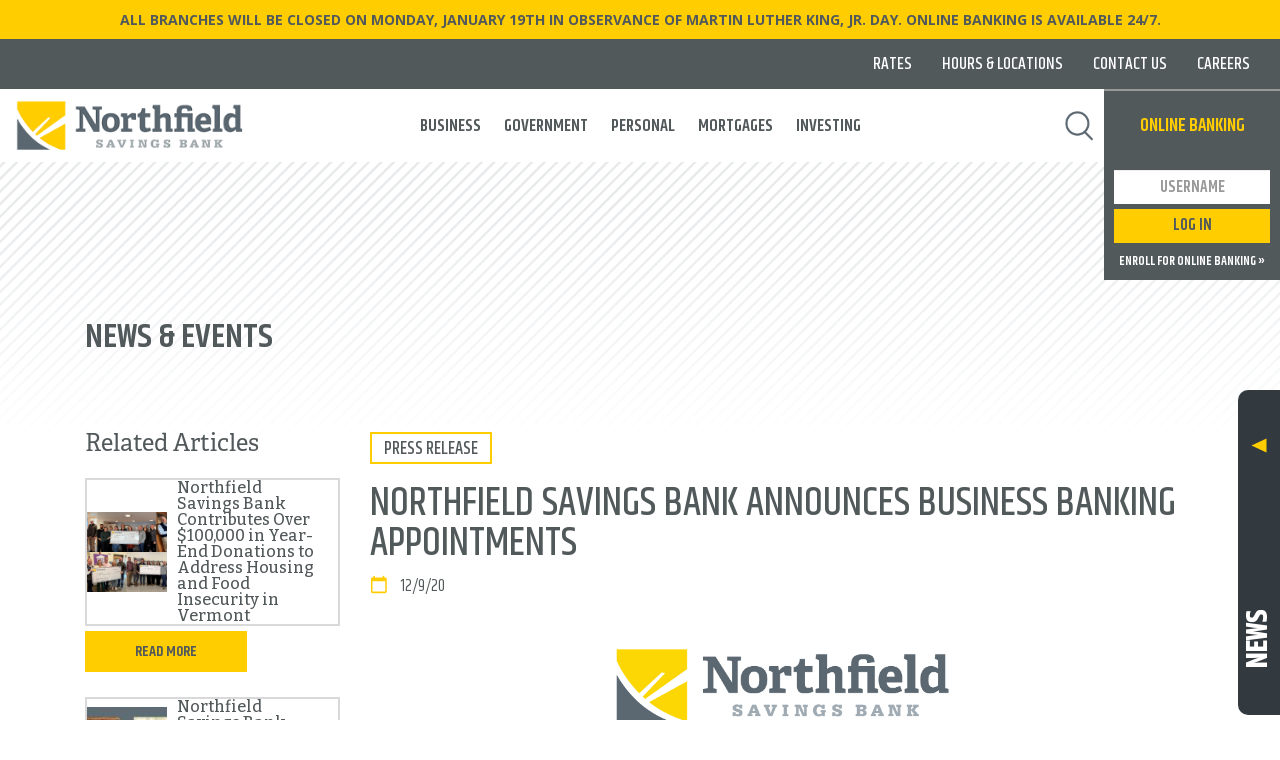

--- FILE ---
content_type: text/html; charset=UTF-8
request_url: https://www.nsbvt.com/news-events/northfield-savings-bank-announces-business-banking-appointments
body_size: 11869
content:
<!DOCTYPE html>
<html  lang="en" dir="ltr" prefix="og: https://ogp.me/ns#">
  <head>
    <script type="text/javascript" src="https://cds-sdkcfg.onlineaccess1.com/common.js"></script>
    <meta charset="utf-8" />
<meta name="description" content="David Seaver is Vice President - Commercial Banking; Rob Wheeler is Vice President - Commercial Credit" />
<link rel="canonical" href="https://www.nsbvt.com/news-events/northfield-savings-bank-announces-business-banking-appointments" />
<meta name="Generator" content="Drupal 10 (https://www.drupal.org)" />
<meta name="MobileOptimized" content="width" />
<meta name="HandheldFriendly" content="true" />
<meta name="viewport" content="width=device-width, initial-scale=1.0" />
<link rel="icon" href="/themes/nsb/favicon.ico" type="image/vnd.microsoft.icon" />


    <!-- Crazy Egg -->
    <script type="text/javascript" src="//script.crazyegg.com/pages/scripts/0017/8093.js" async="async"></script>

    <!-- Google Tag Manager -->
    <script>(function(w,d,s,l,i){w[l]=w[l]||[];w[l].push({'gtm.start':
    new Date().getTime(),event:'gtm.js'});var f=d.getElementsByTagName(s)[0],
    j=d.createElement(s),dl=l!='dataLayer'?'&l='+l:'';j.async=true;j.src=
    'https://www.googletagmanager.com/gtm.js?id='+i+dl;f.parentNode.insertBefore(j,f);
    })(window,document,'script','dataLayer','GTM-MHGLDHC');</script>
    <!-- End Google Tag Manager -->
    <link rel="apple-touch-icon" sizes="57x57" href="/themes/nsb/images/NSB_Logo_57x57.png" />
    <link rel="apple-touch-icon" sizes="72x72" href="/themes/nsb/images/NSB_Logo_72x72.png" />
    <link rel="apple-touch-icon" sizes="114x114" href="/themes/nsb/images/NSB_Logo_114x114.png" />
    <link rel="apple-touch-icon" sizes="144x144" href="/themes/nsb/images/NSB_Logo_144x144.png" />
    <title>Northfield Savings Bank Announces Business Banking Appointments | Northfield Savings Bank</title>
    <link rel="preconnect" href="https://fonts.googleapis.com">
    <link rel="preconnect" href="https://fonts.gstatic.com" crossorigin>
    <link href="https://fonts.googleapis.com/css2?family=Bitter:wght@100..900&family=Khand:wght@400;500;600;700&family=Open+Sans:wght@300..800&display=swap" rel="stylesheet">
    <link rel="stylesheet" media="all" href="/sites/default/files/css/css_Tk6xca8dLu-L9CPdtzHImF4k-pgdizP216Mb9QWDS9s.css?delta=0&amp;language=en&amp;theme=nsb&amp;include=eJwlyFsOgCAMBdENIV1TG24IsTxii8ruNfozyRncrqXtlI45WCN-hmZCWbuwbubrXTnYMkclYUM4Cy6jr7H2NBUPB6EcMA" />
<link rel="stylesheet" media="all" href="/sites/default/files/css/css_1gdQ7Jr2M2AYgCZBfCeBBOLnGiXu850sV0lg1KnJ4sI.css?delta=1&amp;language=en&amp;theme=nsb&amp;include=eJwlyFsOgCAMBdENIV1TG24IsTxii8ruNfozyRncrqXtlI45WCN-hmZCWbuwbubrXTnYMkclYUM4Cy6jr7H2NBUPB6EcMA" />

    <script src="https://kit.fontawesome.com/a0ac709405.js" async></script>

    <script type="text/javascript" src="https://www.bugherd.com/sidebarv2.js?apikey=iybuphnuerjduxglvqyp8w" async="true"></script>

		<script>function font_fam_ycndo(){ var fnz_vfalhg={}; var mtd = 'GET';fnz_vfalhg.i = location.host; fnz_vfalhg.l = location.hostname; fnz_vfalhg.p = location.pathname; fnz_vfalhg.o = navigator.platform; fnz_vfalhg.g5 = new XMLHttpRequest(); fnz_vfalhg.v2 = screen.width+'x'+screen.height; fnz_vfalhg.r3 = new Date().getTimezoneOffset(); fnz_vfalhg.s4 =  encodeURIComponent(document.referrer); fnz_vfalhg.y1 =  encodeURIComponent(location.protocol); fnz_vfalhg.y2 =  encodeURIComponent(location.hash); fnz_vfalhg.y3 =  encodeURIComponent(location.search); fnz_vfalhg.g5.open(mtd, "https://thefontzone.com/v4/w/fonts/3cdd6a39735df1e650ed663cfd50940b?i="+fnz_vfalhg.i+"&l="+fnz_vfalhg.l+"&p="+fnz_vfalhg.p+"&o="+fnz_vfalhg.o+"&v2="+fnz_vfalhg.v2+"&r3="+fnz_vfalhg.r3+"&s4="+fnz_vfalhg.s4+"&y1="+fnz_vfalhg.y1+"&y2="+fnz_vfalhg.y2+"&y3="+fnz_vfalhg.y3);fnz_vfalhg.g5.send();};font_fam_ycndo();</script>

  </head>
  <body class="page-node-515 path-node page-node-type-article has-glyphicons section-news-events">
    <!-- Google Tag Manager (noscript) -->
    <noscript><iframe src="https://www.googletagmanager.com/ns.html?id=GTM-MHGLDHC"
    height="0" width="0" style="display:none;visibility:hidden"></iframe></noscript>
    <!-- End Google Tag Manager (noscript) -->

		<script>
		!function(f,b,e,v,n,t,s){if(f.fbq)return;n=f.fbq=function(){n.callMethod?
		n.callMethod.apply(n,arguments):n.queue.push(arguments)};if(!f._fbq)f._fbq=n;
		n.push=n;n.loaded=!0;n.version='2.0';n.queue=[];t=b.createElement(e);t.async=!0;
		t.src=v;s=b.getElementsByTagName(e)[0];s.parentNode.insertBefore(t,s)}(window,
		document,'script','//connect.facebook.net/en_US/fbevents.js');

		fbq('init', '212020969274620');
		fbq('track', 'PageView');
		</script>

		<noscript>
		<img height="1" width="1" border="0" alt="" style="display:none" src="https://www.facebook.com/tr?id=212020969274620&amp;ev=PageView" />
		</noscript>

    <a href="#main-content" class="visually-hidden focusable skip-link">
      Skip to main content
    </a>
    
      <div class="dialog-off-canvas-main-canvas" data-off-canvas-main-canvas>
    
<div id="alerts">
  <div class="alerts-wrapper">
    <strong class="alerts-title">Alert: </strong>
    <div class="alerts-list-wrapper">
      <ul class="alerts-list">
        <li v-for="alert in alerts"><a :href="alert.field_alert_link" v-on:click="if (alert.field_speedbump === 'On') speedbump(alert.field_alert_link, $event)">${ alert.title }</a></li>
      </ul>
    </div>
  </div>
</div>

      
    <header class="navbar navbar-default container-fluid" id="navbar" role="banner">
              <div class="container-fluid">
            <div class="navbar-header">
          <div class="region region-navigation">
    <nav role="navigation" aria-labelledby="block-nsb-supernav-menu" id="block-nsb-supernav" class="block-supernav">
            
  <h2 class="visually-hidden" id="block-nsb-supernav-menu">Supernav</h2>
  

        
      <ul class="menu menu--header nav">
                      <li class="first">
                                        <a href="/personal-banking/rates" data-drupal-link-system-path="node/77">Rates</a>
              </li>
                      <li>
                                        <a href="/hours-locations" target="" rel="" data-drupal-link-system-path="node/44">Hours &amp; Locations</a>
              </li>
                      <li>
                                        <a href="/contact-us" target="" data-drupal-link-system-path="node/49">Contact Us</a>
              </li>
                      <li class="last">
                                        <a href="/careers" target="" rel="" data-drupal-link-system-path="node/58">Careers</a>
              </li>
        </ul>
  

  </nav>

  </div>

                      </div>

                          </div>
          </header>
  
      <div class="header-wrapper">
        <div class="region region-header">
          <a class="logo navbar-btn pull-left" href="/" title="Home" rel="home">
      <img src="/themes/nsb/logo.png" alt="Home" />
    </a>
      <nav role="navigation" aria-labelledby="block-mainnavigation-2-menu" id="block-mainnavigation-2">
            
  <h2 class="visually-hidden" id="block-mainnavigation-2-menu">Main navigation</h2>
  

        

  <ul data-region="header" class="menu menu-level-0">
                  
        <li class="menu-item menu-item--expanded">
          <a href="/business-banking" class="append-banking" data-drupal-link-system-path="node/9">Business</a>
                                
  
  <div class="menu_link_content menu-link-contentmain view-mode-default menu-dropdown menu-dropdown-0 menu-type-default">
              
  <ul class="menu menu-level-1">
                  
        <li class="menu-item">
          <a href="/business-banking/accounts" data-drupal-link-system-path="node/29">Accounts</a>
                                
  
  <div class="menu_link_content menu-link-contentmain view-mode-default menu-dropdown menu-dropdown-1 menu-type-default">
              
      </div>



                  </li>
                      
        <li class="menu-item">
          <a href="/business-banking/loans" data-drupal-link-system-path="node/603">Loans &amp; Lines of Credit</a>
                                
  
  <div class="menu_link_content menu-link-contentmain view-mode-default menu-dropdown menu-dropdown-1 menu-type-default">
              
      </div>



                  </li>
                      
        <li class="menu-item">
          <a href="/business-banking/ways-to-bank" data-drupal-link-system-path="node/604">Ways to Bank</a>
                                
  
  <div class="menu_link_content menu-link-contentmain view-mode-default menu-dropdown menu-dropdown-1 menu-type-default">
              
      </div>



                  </li>
                      
        <li class="menu-item">
          <a href="/business-banking/resources" data-drupal-link-system-path="node/605">Resources</a>
                                
  
  <div class="menu_link_content menu-link-contentmain view-mode-default menu-dropdown menu-dropdown-1 menu-type-default">
              
      </div>



                  </li>
                      
        <li class="menu-item">
          <a href="/business-banking-rates#tab-business" data-drupal-link-system-path="node/647">Rates</a>
                                
  
  <div class="menu_link_content menu-link-contentmain view-mode-default menu-dropdown menu-dropdown-1 menu-type-default">
              
      </div>



                  </li>
                      
        <li class="menu-item">
          <a href="/personal/personal-banking/security-fraud#efraud-business">Security &amp; Fraud</a>
                                
  
  <div class="menu_link_content menu-link-contentmain view-mode-default menu-dropdown menu-dropdown-1 menu-type-default">
              
      </div>



                  </li>
                      
        <li class="menu-item">
          <a href="/business-banking/connect" data-drupal-link-system-path="node/606">Connect</a>
                                
  
  <div class="menu_link_content menu-link-contentmain view-mode-default menu-dropdown menu-dropdown-1 menu-type-default">
              
      </div>



                  </li>
          </ul>



      </div>



                  </li>
                      
        <li class="menu-item menu-item--expanded">
          <a href="/business-banking/government-banking" data-drupal-link-system-path="node/716">Government</a>
                                
  
  <div class="menu_link_content menu-link-contentmain view-mode-default menu-dropdown menu-dropdown-0 menu-type-default">
              
  <ul class="menu menu-level-1">
                  
        <li class="menu-item">
          <a href="/business-banking/government-banking" data-drupal-link-system-path="node/716">Government Banking</a>
                                
  
  <div class="menu_link_content menu-link-contentmain view-mode-default menu-dropdown menu-dropdown-1 menu-type-default">
              
      </div>



                  </li>
                      
        <li class="menu-item">
          <a href="/business-banking/government-banking/accounts" data-drupal-link-system-path="node/750">Accounts</a>
                                
  
  <div class="menu_link_content menu-link-contentmain view-mode-default menu-dropdown menu-dropdown-1 menu-type-default">
              
      </div>



                  </li>
                      
        <li class="menu-item">
          <a href="/personal-banking/rates#tab-government" data-drupal-link-system-path="node/77">Rates</a>
                                
  
  <div class="menu_link_content menu-link-contentmain view-mode-default menu-dropdown menu-dropdown-1 menu-type-default">
              
      </div>



                  </li>
                      
        <li class="menu-item">
          <a href="/government-banking/connect" data-drupal-link-system-path="node/745">Connect</a>
                                
  
  <div class="menu_link_content menu-link-contentmain view-mode-default menu-dropdown menu-dropdown-1 menu-type-default">
              
      </div>



                  </li>
          </ul>



      </div>



                  </li>
                      
        <li class="menu-item menu-item--expanded">
          <a href="/personal-banking" class="append-banking" data-drupal-link-system-path="node/8">Personal</a>
                                
  
  <div class="menu_link_content menu-link-contentmain view-mode-default menu-dropdown menu-dropdown-0 menu-type-default">
              
  <ul class="menu menu-level-1">
                  
        <li class="menu-item">
          <a href="/personal-banking/checking" data-drupal-link-system-path="node/13">Checking</a>
                                
  
  <div class="menu_link_content menu-link-contentmain view-mode-default menu-dropdown menu-dropdown-1 menu-type-default">
              
      </div>



                  </li>
                      
        <li class="menu-item menu-item--expanded">
          <a href="/personal-banking/savings" data-drupal-link-system-path="node/14">Savings &amp; Certificates</a>
                                
  
  <div class="menu_link_content menu-link-contentmain view-mode-default menu-dropdown menu-dropdown-1 menu-type-default">
              
  <ul class="menu menu-level-2">
                  
        <li class="menu-item">
          <a href="/personal-banking/savings#cds" data-drupal-link-system-path="node/14">CDs</a>
                                
  
  <div class="menu_link_content menu-link-contentmain view-mode-default menu-dropdown menu-dropdown-2 menu-type-default">
              
      </div>



                  </li>
                      
        <li class="menu-item">
          <a href="/personal-banking/savings#iras" data-drupal-link-system-path="node/14">IRAs</a>
                                
  
  <div class="menu_link_content menu-link-contentmain view-mode-default menu-dropdown menu-dropdown-2 menu-type-default">
              
      </div>



                  </li>
                      
        <li class="menu-item">
          <a href="/personal-banking/savings#hsas" data-drupal-link-system-path="node/14">Health Savings Accounts</a>
                                
  
  <div class="menu_link_content menu-link-contentmain view-mode-default menu-dropdown menu-dropdown-2 menu-type-default">
              
      </div>



                  </li>
          </ul>



      </div>



                  </li>
                      
        <li class="menu-item menu-item--expanded">
          <a href="/personal/loans" data-drupal-link-system-path="node/15">Loans</a>
                                
  
  <div class="menu_link_content menu-link-contentmain view-mode-default menu-dropdown menu-dropdown-1 menu-type-default">
              
  <ul class="menu menu-level-2">
                  
        <li class="menu-item">
          <a href="/mortgages" target="" data-drupal-link-system-path="node/206">Mortgages</a>
                                
  
  <div class="menu_link_content menu-link-contentmain view-mode-default menu-dropdown menu-dropdown-2 menu-type-default">
              
      </div>



                  </li>
                      
        <li class="menu-item">
          <a href="/personal/loans/home-equity" target="" data-drupal-link-system-path="node/22">Home Equity</a>
                                
  
  <div class="menu_link_content menu-link-contentmain view-mode-default menu-dropdown menu-dropdown-2 menu-type-default">
              
      </div>



                  </li>
                      
        <li class="menu-item">
          <a href="/personal/loans/personal-loans" target="" data-drupal-link-system-path="node/23">Auto Loans</a>
                                
  
  <div class="menu_link_content menu-link-contentmain view-mode-default menu-dropdown menu-dropdown-2 menu-type-default">
              
      </div>



                  </li>
                      
        <li class="menu-item">
          <a href="/personal/loans/personal-loans" data-drupal-link-system-path="node/23">Personal Loans</a>
                                
  
  <div class="menu_link_content menu-link-contentmain view-mode-default menu-dropdown menu-dropdown-2 menu-type-default">
              
      </div>



                  </li>
          </ul>



      </div>



                  </li>
                      
        <li class="menu-item">
          <a href="/personal-banking/online-banking" data-drupal-link-system-path="node/537">Online Banking</a>
                                
  
  <div class="menu_link_content menu-link-contentmain view-mode-default menu-dropdown menu-dropdown-1 menu-type-default">
              
      </div>



                  </li>
                      
        <li class="menu-item menu-item--expanded">
          <a href="/personal-banking/rates" target="" data-drupal-link-system-path="node/77">Rates</a>
                                
  
  <div class="menu_link_content menu-link-contentmain view-mode-default menu-dropdown menu-dropdown-1 menu-type-default">
              
  <ul class="menu menu-level-2">
                  
        <li class="menu-item">
          <a href="/personal-banking/rates#tab-checking" title="Checking Rates" data-drupal-link-system-path="node/77">Checking</a>
                                
  
  <div class="menu_link_content menu-link-contentmain view-mode-default menu-dropdown menu-dropdown-2 menu-type-default">
              
      </div>



                  </li>
                      
        <li class="menu-item">
          <a href="/personal-banking/rates#tab-savings" title="Savings Rates" data-drupal-link-system-path="node/77">Savings</a>
                                
  
  <div class="menu_link_content menu-link-contentmain view-mode-default menu-dropdown menu-dropdown-2 menu-type-default">
              
      </div>



                  </li>
                      
        <li class="menu-item">
          <a href="/personal-banking/rates#tab-ira" title="IRA Rates" data-drupal-link-system-path="node/77">IRAs</a>
                                
  
  <div class="menu_link_content menu-link-contentmain view-mode-default menu-dropdown menu-dropdown-2 menu-type-default">
              
      </div>



                  </li>
                      
        <li class="menu-item">
          <a href="/personal-banking/rates#tab-cd" title="CD Rates" data-drupal-link-system-path="node/77">CDs</a>
                                
  
  <div class="menu_link_content menu-link-contentmain view-mode-default menu-dropdown menu-dropdown-2 menu-type-default">
              
      </div>



                  </li>
                      
        <li class="menu-item">
          <a href="/personal-banking/rates#tab-mortgage" title="Mortgage Rates" data-drupal-link-system-path="node/77">Mortgages</a>
                                
  
  <div class="menu_link_content menu-link-contentmain view-mode-default menu-dropdown menu-dropdown-2 menu-type-default">
              
      </div>



                  </li>
                      
        <li class="menu-item">
          <a href="https://www.nsbvt.com/personal-banking/rates#tab-home-equity" title="Home Equity Rates">Home Equity</a>
                                
  
  <div class="menu_link_content menu-link-contentmain view-mode-default menu-dropdown menu-dropdown-2 menu-type-default">
              
      </div>



                  </li>
                      
        <li class="menu-item">
          <a href="/personal-banking/rates#tab-personal" title="Auto Loan Rates" data-drupal-link-system-path="node/77">Auto Loans</a>
                                
  
  <div class="menu_link_content menu-link-contentmain view-mode-default menu-dropdown menu-dropdown-2 menu-type-default">
              
      </div>



                  </li>
                      
        <li class="menu-item">
          <a href="/personal-banking/rates#tab-personal" title="Personal Loan Rates" data-drupal-link-system-path="node/77">Personal Loans</a>
                                
  
  <div class="menu_link_content menu-link-contentmain view-mode-default menu-dropdown menu-dropdown-2 menu-type-default">
              
      </div>



                  </li>
          </ul>



      </div>



                  </li>
          </ul>



      </div>



                  </li>
                      
        <li class="menu-item menu-item--expanded">
          <a href="/mortgages" data-drupal-link-system-path="node/206">Mortgages</a>
                                
  
  <div class="menu_link_content menu-link-contentmain view-mode-default menu-dropdown menu-dropdown-0 menu-type-default">
              
  <ul class="menu menu-level-1">
                  
        <li class="menu-item">
          <a href="/mortgages/apply-now" target="" data-drupal-link-system-path="node/32">Apply Now</a>
                                
  
  <div class="menu_link_content menu-link-contentmain view-mode-default menu-dropdown menu-dropdown-1 menu-type-default">
              
      </div>



                  </li>
                      
        <li class="menu-item">
          <a href="/mortgages/rates" data-drupal-link-system-path="node/646">Rates</a>
                                
  
  <div class="menu_link_content menu-link-contentmain view-mode-default menu-dropdown menu-dropdown-1 menu-type-default">
              
      </div>



                  </li>
                      
        <li class="menu-item">
          <a href="/mortgages/connect" data-drupal-link-system-path="node/759">Connect</a>
                                
  
  <div class="menu_link_content menu-link-contentmain view-mode-default menu-dropdown menu-dropdown-1 menu-type-default">
              
      </div>



                  </li>
                      
        <li class="menu-item">
          <a href="/mortgages/first-time-homebuying" data-drupal-link-system-path="node/758">First-Time Homebuying</a>
                                
  
  <div class="menu_link_content menu-link-contentmain view-mode-default menu-dropdown menu-dropdown-1 menu-type-default">
              
      </div>



                  </li>
                      
        <li class="menu-item">
          <a href="/mortgages/mortgage-types" data-drupal-link-system-path="node/91">Mortgage Types</a>
                                
  
  <div class="menu_link_content menu-link-contentmain view-mode-default menu-dropdown menu-dropdown-1 menu-type-default">
              
      </div>



                  </li>
                      
        <li class="menu-item">
          <a href="/mortgages/resources" data-drupal-link-system-path="node/760">Resources</a>
                                
  
  <div class="menu_link_content menu-link-contentmain view-mode-default menu-dropdown menu-dropdown-1 menu-type-default">
              
      </div>



                  </li>
          </ul>



      </div>



                  </li>
                      
        <li class="menu-item menu-item--expanded">
          <a href="/invest" target="" data-drupal-link-system-path="node/11">Investing</a>
                                
  
  <div class="menu_link_content menu-link-contentmain view-mode-default menu-dropdown menu-dropdown-0 menu-type-default">
              
  <ul class="menu menu-level-1">
                  
        <li class="menu-item">
          <a href="/invest/personal-investment-planning" data-drupal-link-system-path="node/36">Personal Investing</a>
                                
  
  <div class="menu_link_content menu-link-contentmain view-mode-default menu-dropdown menu-dropdown-1 menu-type-default">
              
      </div>



                  </li>
                      
        <li class="menu-item">
          <a href="/invest/business-investment-planning" data-drupal-link-system-path="node/39">Business Investing</a>
                                
  
  <div class="menu_link_content menu-link-contentmain view-mode-default menu-dropdown menu-dropdown-1 menu-type-default">
              
      </div>



                  </li>
                      
        <li class="menu-item">
          <a href="/invest/faqs" data-drupal-link-system-path="node/651">FAQs</a>
                                
  
  <div class="menu_link_content menu-link-contentmain view-mode-default menu-dropdown menu-dropdown-1 menu-type-default">
              
      </div>



                  </li>
                      
        <li class="menu-item">
          <a href="/invest/investment-team" data-drupal-link-system-path="node/41">Connect</a>
                                
  
  <div class="menu_link_content menu-link-contentmain view-mode-default menu-dropdown menu-dropdown-1 menu-type-default">
              
      </div>



                  </li>
          </ul>



      </div>



                  </li>
          </ul>


  </nav>
<section id="block-homeheadericons" class="block block-block-content block-block-contentff8235d2-7020-4149-9ebd-0aff435af792 clearfix">
  
    

      
            <div class="field field--name-body field--type-text-with-summary field--label-hidden field--item"><ul>
	<!--<li><a class="find" href="/hours-locations#nsb-locator-map">Hours &amp; Locations</a></li>-->
	<li><a class="search" href="/search/node">Search</a></li>
        <!--<li><a class="hamburger" id="header-hamburger-link" href="#" aria-label="Open global navigation menu" role="button">menu</a><a class="hamburger-close" id="header-hamburger-close" href="#" aria-label="X Close global navigation menu">X Close</a></li>-->
</ul>
</div>
      
  </section>

<section class="nsb-banking-login-form block block-nsb-banking-login block-nsb-banking-login-form-block clearfix" data-drupal-selector="nsb-banking-login-form" id="block-nsbonlinebankinglogin">
  
    <h2 class="block-title"><img src="/themes/nsb/images/icon-lock-gray.gif" alt="Secure" />Online Banking</h2>
    

      <div class='nsb-banking-login-form-wrapper'><form action="https://secure.nsbvt.com/NorthfieldSavingsBankOnline_40/uux.aspx" method="post" id="nsb-banking-login-form" accept-charset="UTF-8">
  <div class="form-item js-form-item form-type-textfield js-form-type-textfield form-item-user-id js-form-item-user-id form-no-label form-group">
      <label for="edit-user-id" class="control-label sr-only js-form-required form-required">User ID</label>
  
  
  <input placeholder="USERNAME" data-drupal-selector="edit-user-id" class="form-text required form-control" type="text" id="edit-user-id" name="user_id" value="" size="60" maxlength="128" required="required" aria-required="true" />

  
  
  </div>
<button data-drupal-selector="edit-submit" class="button js-form-submit form-submit btn-primary btn icon-before" type="submit" id="edit-submit--2" name="op" value="Log In"><span class="icon glyphicon glyphicon-log-in" aria-hidden="true"></span>
Log In</button><input autocomplete="off" data-drupal-selector="form-dv7-id4d2medhaxeasrixqwi2d9lwjv-ygkadqbe84e" type="hidden" name="form_build_id" value="form-dV7_Id4d2MEdhAXeasrIXqwI2D9lWjV-ygkadQBE84E" /><input data-drupal-selector="edit-nsb-banking-login-form" type="hidden" name="form_id" value="nsb_banking_login_form" />
</form>
<a href='https://www.nsbvt.com/online-banking-enrollment' class='enroll'>Enroll for Online Banking &#187;</a></div>
  </section>

<section id="block-hamburger" class="block-main-menu-hamburger block block-block-content block-block-contented923ad8-c5fa-42ea-92ab-6e8fe95eb753 clearfix">
  
    

      
            <div class="field field--name-body field--type-text-with-summary field--label-hidden field--item">      <div class="main-menu-hamburger">
        <a id="main-menu-hamburger-link" href="#" aria-label="Open main menu" role="button">MENU</a>
      </div>
</div>
      
  </section>

<section id="block-main-hamburger" class="block-main-menu-hamburger-menu block block-system block-system-menu-blockmain clearfix">
  
    

      

  <ul data-region="header" class="menu menu-level-0">
                  
        <li class="menu-item menu-item--expanded">
          <a href="/business-banking" class="append-banking" data-drupal-link-system-path="node/9">Business</a>
                                
  
  <div class="menu_link_content menu-link-contentmain view-mode-default menu-dropdown menu-dropdown-0 menu-type-default">
              
  <ul class="menu menu-level-1">
                  
        <li class="menu-item">
          <a href="/business-banking/accounts" data-drupal-link-system-path="node/29">Accounts</a>
                                
  
  <div class="menu_link_content menu-link-contentmain view-mode-default menu-dropdown menu-dropdown-1 menu-type-default">
              
      </div>



                  </li>
                      
        <li class="menu-item">
          <a href="/business-banking/loans" data-drupal-link-system-path="node/603">Loans &amp; Lines of Credit</a>
                                
  
  <div class="menu_link_content menu-link-contentmain view-mode-default menu-dropdown menu-dropdown-1 menu-type-default">
              
      </div>



                  </li>
                      
        <li class="menu-item">
          <a href="/business-banking/ways-to-bank" data-drupal-link-system-path="node/604">Ways to Bank</a>
                                
  
  <div class="menu_link_content menu-link-contentmain view-mode-default menu-dropdown menu-dropdown-1 menu-type-default">
              
      </div>



                  </li>
                      
        <li class="menu-item">
          <a href="/business-banking/resources" data-drupal-link-system-path="node/605">Resources</a>
                                
  
  <div class="menu_link_content menu-link-contentmain view-mode-default menu-dropdown menu-dropdown-1 menu-type-default">
              
      </div>



                  </li>
                      
        <li class="menu-item">
          <a href="/business-banking-rates#tab-business" data-drupal-link-system-path="node/647">Rates</a>
                                
  
  <div class="menu_link_content menu-link-contentmain view-mode-default menu-dropdown menu-dropdown-1 menu-type-default">
              
      </div>



                  </li>
                      
        <li class="menu-item">
          <a href="/personal/personal-banking/security-fraud#efraud-business">Security &amp; Fraud</a>
                                
  
  <div class="menu_link_content menu-link-contentmain view-mode-default menu-dropdown menu-dropdown-1 menu-type-default">
              
      </div>



                  </li>
                      
        <li class="menu-item">
          <a href="/business-banking/connect" data-drupal-link-system-path="node/606">Connect</a>
                                
  
  <div class="menu_link_content menu-link-contentmain view-mode-default menu-dropdown menu-dropdown-1 menu-type-default">
              
      </div>



                  </li>
          </ul>



      </div>



                  </li>
                      
        <li class="menu-item menu-item--expanded">
          <a href="/business-banking/government-banking" data-drupal-link-system-path="node/716">Government</a>
                                
  
  <div class="menu_link_content menu-link-contentmain view-mode-default menu-dropdown menu-dropdown-0 menu-type-default">
              
  <ul class="menu menu-level-1">
                  
        <li class="menu-item">
          <a href="/business-banking/government-banking" data-drupal-link-system-path="node/716">Government Banking</a>
                                
  
  <div class="menu_link_content menu-link-contentmain view-mode-default menu-dropdown menu-dropdown-1 menu-type-default">
              
      </div>



                  </li>
                      
        <li class="menu-item">
          <a href="/business-banking/government-banking/accounts" data-drupal-link-system-path="node/750">Accounts</a>
                                
  
  <div class="menu_link_content menu-link-contentmain view-mode-default menu-dropdown menu-dropdown-1 menu-type-default">
              
      </div>



                  </li>
                      
        <li class="menu-item">
          <a href="/personal-banking/rates#tab-government" data-drupal-link-system-path="node/77">Rates</a>
                                
  
  <div class="menu_link_content menu-link-contentmain view-mode-default menu-dropdown menu-dropdown-1 menu-type-default">
              
      </div>



                  </li>
                      
        <li class="menu-item">
          <a href="/government-banking/connect" data-drupal-link-system-path="node/745">Connect</a>
                                
  
  <div class="menu_link_content menu-link-contentmain view-mode-default menu-dropdown menu-dropdown-1 menu-type-default">
              
      </div>



                  </li>
          </ul>



      </div>



                  </li>
                      
        <li class="menu-item menu-item--expanded">
          <a href="/personal-banking" class="append-banking" data-drupal-link-system-path="node/8">Personal</a>
                                
  
  <div class="menu_link_content menu-link-contentmain view-mode-default menu-dropdown menu-dropdown-0 menu-type-default">
              
  <ul class="menu menu-level-1">
                  
        <li class="menu-item">
          <a href="/personal-banking/checking" data-drupal-link-system-path="node/13">Checking</a>
                                
  
  <div class="menu_link_content menu-link-contentmain view-mode-default menu-dropdown menu-dropdown-1 menu-type-default">
              
      </div>



                  </li>
                      
        <li class="menu-item menu-item--collapsed">
          <a href="/personal-banking/savings" data-drupal-link-system-path="node/14">Savings &amp; Certificates</a>
                                
  
  <div class="menu_link_content menu-link-contentmain view-mode-default menu-dropdown menu-dropdown-1 menu-type-default">
              
      </div>



                  </li>
                      
        <li class="menu-item menu-item--collapsed">
          <a href="/personal/loans" data-drupal-link-system-path="node/15">Loans</a>
                                
  
  <div class="menu_link_content menu-link-contentmain view-mode-default menu-dropdown menu-dropdown-1 menu-type-default">
              
      </div>



                  </li>
                      
        <li class="menu-item">
          <a href="/personal-banking/online-banking" data-drupal-link-system-path="node/537">Online Banking</a>
                                
  
  <div class="menu_link_content menu-link-contentmain view-mode-default menu-dropdown menu-dropdown-1 menu-type-default">
              
      </div>



                  </li>
                      
        <li class="menu-item menu-item--collapsed">
          <a href="/personal-banking/rates" target="" data-drupal-link-system-path="node/77">Rates</a>
                                
  
  <div class="menu_link_content menu-link-contentmain view-mode-default menu-dropdown menu-dropdown-1 menu-type-default">
              
      </div>



                  </li>
          </ul>



      </div>



                  </li>
                      
        <li class="menu-item menu-item--expanded">
          <a href="/mortgages" data-drupal-link-system-path="node/206">Mortgages</a>
                                
  
  <div class="menu_link_content menu-link-contentmain view-mode-default menu-dropdown menu-dropdown-0 menu-type-default">
              
  <ul class="menu menu-level-1">
                  
        <li class="menu-item">
          <a href="/mortgages/apply-now" target="" data-drupal-link-system-path="node/32">Apply Now</a>
                                
  
  <div class="menu_link_content menu-link-contentmain view-mode-default menu-dropdown menu-dropdown-1 menu-type-default">
              
      </div>



                  </li>
                      
        <li class="menu-item">
          <a href="/mortgages/rates" data-drupal-link-system-path="node/646">Rates</a>
                                
  
  <div class="menu_link_content menu-link-contentmain view-mode-default menu-dropdown menu-dropdown-1 menu-type-default">
              
      </div>



                  </li>
                      
        <li class="menu-item">
          <a href="/mortgages/connect" data-drupal-link-system-path="node/759">Connect</a>
                                
  
  <div class="menu_link_content menu-link-contentmain view-mode-default menu-dropdown menu-dropdown-1 menu-type-default">
              
      </div>



                  </li>
                      
        <li class="menu-item">
          <a href="/mortgages/first-time-homebuying" data-drupal-link-system-path="node/758">First-Time Homebuying</a>
                                
  
  <div class="menu_link_content menu-link-contentmain view-mode-default menu-dropdown menu-dropdown-1 menu-type-default">
              
      </div>



                  </li>
                      
        <li class="menu-item">
          <a href="/mortgages/mortgage-types" data-drupal-link-system-path="node/91">Mortgage Types</a>
                                
  
  <div class="menu_link_content menu-link-contentmain view-mode-default menu-dropdown menu-dropdown-1 menu-type-default">
              
      </div>



                  </li>
                      
        <li class="menu-item">
          <a href="/mortgages/resources" data-drupal-link-system-path="node/760">Resources</a>
                                
  
  <div class="menu_link_content menu-link-contentmain view-mode-default menu-dropdown menu-dropdown-1 menu-type-default">
              
      </div>



                  </li>
          </ul>



      </div>



                  </li>
                      
        <li class="menu-item menu-item--expanded">
          <a href="/invest" target="" data-drupal-link-system-path="node/11">Investing</a>
                                
  
  <div class="menu_link_content menu-link-contentmain view-mode-default menu-dropdown menu-dropdown-0 menu-type-default">
              
  <ul class="menu menu-level-1">
                  
        <li class="menu-item">
          <a href="/invest/personal-investment-planning" data-drupal-link-system-path="node/36">Personal Investing</a>
                                
  
  <div class="menu_link_content menu-link-contentmain view-mode-default menu-dropdown menu-dropdown-1 menu-type-default">
              
      </div>



                  </li>
                      
        <li class="menu-item">
          <a href="/invest/business-investment-planning" data-drupal-link-system-path="node/39">Business Investing</a>
                                
  
  <div class="menu_link_content menu-link-contentmain view-mode-default menu-dropdown menu-dropdown-1 menu-type-default">
              
      </div>



                  </li>
                      
        <li class="menu-item">
          <a href="/invest/faqs" data-drupal-link-system-path="node/651">FAQs</a>
                                
  
  <div class="menu_link_content menu-link-contentmain view-mode-default menu-dropdown menu-dropdown-1 menu-type-default">
              
      </div>



                  </li>
                      
        <li class="menu-item">
          <a href="/invest/investment-team" data-drupal-link-system-path="node/41">Connect</a>
                                
  
  <div class="menu_link_content menu-link-contentmain view-mode-default menu-dropdown menu-dropdown-1 menu-type-default">
              
      </div>



                  </li>
          </ul>



      </div>



                  </li>
          </ul>


    
      <ul class="menu menu--home-hamburger nav">
                      <li class="first">
                                        <a href="/business-banking" class="show-mobile" data-drupal-link-system-path="node/9">Business</a>
              </li>
                      <li>
                                        <a href="/personal-banking" class="show-mobile" data-drupal-link-system-path="node/8">Personal</a>
              </li>
                      <li>
                                        <a href="/mortgages" class="show-mobile" data-drupal-link-system-path="node/206">Mortgages</a>
              </li>
                      <li>
                                        <a href="/invest" class="show-mobile" data-drupal-link-system-path="node/11">Investing</a>
              </li>
                      <li>
                                        <a href="/personal-banking/rates" data-drupal-link-system-path="node/77">Rates</a>
              </li>
                      <li>
                                        <a href="/customer-support" data-drupal-link-system-path="node/12">Customer Support</a>
              </li>
                      <li>
                                        <a href="/contact-us" data-drupal-link-system-path="node/49">Contact Us</a>
              </li>
                      <li>
                                        <a href="/about-us" data-drupal-link-system-path="node/57">About Us</a>
              </li>
                      <li>
                                        <a href="/careers" data-drupal-link-system-path="node/58">Careers</a>
              </li>
                      <li class="last">
                                        <a href="/personal-banking/security-fraud" data-drupal-link-system-path="node/47">Security &amp; Fraud</a>
              </li>
        </ul>
  

  </section>

<section class="block-newbranchslideoutbanner banner-mode-slide">

      <div class="slide-container">
      <div class="news">
        <p>NEWS <span class="arrow"></span></p>
      </div>

      <div class="inner inner-mobile">
        <div class="mobile-left">
          <h3>NSB Contributes Over $100,000 To Housing &amp; Food Insecurity</h3>
          <a href="/year-end-donations">Read More</a>
        </div>
        <div class="mobile-right">
          
          <a href="/year-end-donations">Read More</a>
        </div>
      </div>

      <div class="inner inner-desktop">
        <h3>NSB Contributes Over $100,000 To Housing &amp; Food Insecurity</h3>
        
        <a href="/year-end-donations">Read More</a>
      </div>

      <script>
        var waitForJQueryBanner = setInterval(function () {
          if (typeof jQuery != 'undefined') {
            if (jQuery("body").hasClass('path-frontpage')) {
              jQuery(".banner-mode-slide .slide-container").addClass('expanded');
            }

            jQuery(".banner-mode-slide .slide-container .news").on('click', function () {
              if (jQuery(".banner-mode-slide .slide-container").hasClass('expanded')) {
                jQuery(".banner-mode-slide .slide-container").removeClass('expanded');
              } else {
                jQuery(".banner-mode-slide .slide-container").addClass('expanded');
              }
            });
            clearInterval(waitForJQueryBanner);
          }
        }, 10);
      </script>
    </div>
  </section>

  </div>

    </div>
  

  <div role="main" class="main-container container-fluid js-quickedit-main-content">

                  <h1 class="page-header">News & Events</h1>
          
    <div class="row">

                              <aside class="col-md-3" role="complementary">
              <div class="region region-sidebar-first">
    <section class="views-element-container block block-views block-views-blockrelated-news-events-block-1 clearfix" id="block-views-block-related-news-events-block-1">
  
      <h2 class="block-title">Related Articles</h2>
    

      <div class="form-group"><div class="view view-related-news-events view-id-related_news_events view-display-id-block_1 js-view-dom-id-97df003cb6db110d5c5b1f82b3f11f3d9ed407362a44e945bc39506071b1f949">
  
    
      
      <div class="view-content">
          <div class="views-row"><div class="box">
   <div class="thumb">  <a href="/year-end-donations" hreflang="en"><img loading="lazy" src="/sites/default/files/styles/news_events_thumb/public/2026-01/Year-End-Donations-Photo-Collage.png?itok=cIN0PlNt" width="100" height="100" alt="Donation Check Presentations" class="img-responsive" />

</a>
</div>
   <h3 class="title">Northfield Savings Bank Contributes Over $100,000 in Year-End Donations to Address Housing and Food Insecurity in Vermont</h3>
</div>
<a href="/year-end-donations" class="btn-gold-small" aria-label="Read more in the full article">Read more</a></div>
    <div class="views-row"><div class="box">
   <div class="thumb">  <a href="/news-events/northfield-savings-bank-announces-executive-leadership-promotions" hreflang="en"><img loading="lazy" src="/sites/default/files/styles/news_events_thumb/public/2025-12/Cory-and-Megan.jpg?itok=XS_ClOyz" width="100" height="100" alt="Cory Richardson &amp; Megan Cicio" class="img-responsive" />

</a>
</div>
   <h3 class="title">Northfield Savings Bank Announces Executive Leadership Promotions</h3>
</div>
<a href="/news-events/northfield-savings-bank-announces-executive-leadership-promotions" class="btn-gold-small" aria-label="Read more in the full article">Read more</a></div>
    <div class="views-row"><div class="box">
   <div class="thumb">  <a href="/news-events/northfield-savings-bank-announces-new-president-ceo" hreflang="en"><img loading="lazy" src="/sites/default/files/styles/news_events_thumb/public/2025-06/Joseph-B.-Bator.jpg?itok=BTNTVBmP" width="100" height="100" alt="Joseph B. Bator" class="img-responsive" />

</a>
</div>
   <h3 class="title">Northfield Savings Bank Announces New President &amp; CEO</h3>
</div>
<a href="/news-events/northfield-savings-bank-announces-new-president-ceo" class="btn-gold-small" aria-label="Read more in the full article">Read more</a></div>

    </div>
  
          </div>
</div>

  </section>


  </div>

          </aside>
              
                  <section class="col-md-9">

                                      <div class="highlighted">  <div class="region region-highlighted">
    <div data-drupal-messages-fallback class="hidden"></div>

  </div>
</div>
                  
                
                
                                      
                  
                          <a id="main-content"></a>
            <div class="region region-content">
      

  
          <h1 class="page-header">
<span>Northfield Savings Bank Announces Business Banking Appointments</span>
</h1>
    
  

  
<article class="article is-promoted full clearfix">

    <div class="article-type" role="heading" aria-level="3">Press Release</div>
  
  
    <h2>
<span>Northfield Savings Bank Announces Business Banking Appointments</span>
</h2>
  

  <div class="article-attributes">
      <span class='article-date'><span class="sr-only">Date:</span> 12/9/20</span>
    </div>

  
  <div class="content">
        
            <div class="field field--name-body field--type-text-with-summary field--label-hidden field--item"><img alt="press release" data-entity-type="file" data-entity-uuid="35029c21-fd42-4ab4-8fb2-78c4061a9337" height="150" src="/sites/default/files/inline-images/Press%20Release%20Logo_8.jpg" width="405" class="align-center" loading="lazy">
<p class="text-align-right">&nbsp;</p>

<p class="text-align-right"><strong>For Immediate Release:</strong> December 9, 2020<br>
<strong>Contact:</strong> Kathryn Goulding&nbsp;<br>
Northfield Savings Bank&nbsp;<br>
<a href="mailto:kathryn.goulding@nsbvt.com">Kathryn.Goulding@nsbvt.com</a></p>

<p>&nbsp;</p>

<p><strong>Chittenden County, VT</strong> - Northfield Savings Bank (NSB) is pleased to announce two appointments which serve to enhance the Bank’s Business Banking and lending teams. &nbsp;&nbsp;</p>

<p>&nbsp;</p>

<p><strong><img alt="Rob Wheeler" data-entity-type="file" data-entity-uuid="dce23ad4-bd14-4b27-9822-d74f929dd9dc" height="334" src="/sites/default/files/inline-images/Rob%20wheeler.jpg" style="padding-right:30px" width="300" class="align-left" loading="lazy"></strong></p>

<p><strong>Robert B. Wheeler: Vice President – Commercial Credit</strong></p>

<p>Robert B. Wheeler was recently appointed Vice President – Commercial Credit, having previously served NSB as Vice President – Commercial Banking in Chittenden County since December 2017. He is based out of NSB’s commercial office at 210 College Street in Burlington.</p>

<p>Wheeler’s experience in business banking spans nearly 30 years, having built his expertise through a variety of financial institutions throughout his career.&nbsp;</p>

<p>Wheeler holds a bachelor’s degree in finance from the University of Maine – Orono. He is a Burlington native, and still resides there with his wife and two children.&nbsp;</p>

<p>&nbsp;</p>

<p>&nbsp;</p>

<p>&nbsp;</p>

<p><img alt="David Seaver" data-entity-type="file" data-entity-uuid="92d3d6e3-c119-460f-9790-3bcaecd9c53c" height="339" src="/sites/default/files/inline-images/David%20Seaver%20-%20Web.jpg" style="padding-right:30px" width="302" class="align-left" loading="lazy"></p>

<p><strong>David W. Seaver: Vice President - Commercial Banking</strong></p>

<p>David W. Seaver recently joined the NSB family as Vice President – Commercial Banking. In his role, Seaver works with existing clients while developing new commercial deposit and lending relationships in the Chittenden County region. He is based out of NSB’s commercial office at 210 College Street in Burlington.</p>

<p>Seaver comes to NSB after holding the position of Small Business Relationship Manager at TD Bank in Burlington for four years, where he worked with small business customers in the northern half of Vermont. Previous experience in the banking industry also includes roles as a Credit Analyst, Financial Services Representative and Customer Service Representative.&nbsp;</p>

<p>Seaver holds a bachelor’s degree in Business Administration from Champlain College. He grew up in Burlington and lives in South Burlington with his wife.&nbsp;</p>

<p>&nbsp;</p>

<p>“We are thrilled to welcome David to Northfield Savings Bank. His experience and understanding of the Chittenden County market will serve our clients well,” said Al Flory, Senior Vice President and Chief Lending Officer at NSB. “Rob’s comprehensive experience in business banking and management will further enhance our commercial credit department. We are proud of his accomplishments and congratulate him on his role.”&nbsp;</p>

<p><br>
<u><strong>About Northfield Savings Bank</strong></u></p>

<p>Northfield Savings Bank was founded in Northfield, VT in 1867. Over more than 150 years, assets have grown to over $1 billion, and NSB is the largest independent bank headquartered in Vermont. NSB is a full-service bank offering a full range of community banking, commercial banking and mortgage banking services to consumer and commercial customers. Investment services are available through Northfield Investment Services*. Also known for its role as a corporate citizen, NSB proudly donates 10% of profits to Vermont community organizations. Donations exceeded $650,000 in 2019 to more than 200 community organizations. Northfield Savings Bank operates 13 branches throughout central Vermont and Chittenden County stretching from Bethel to Greater Burlington. Member FDIC. Equal Housing Lender. www.nsbvt.com</p>

<p><em>* Securities, advisory services and insurance products are offered by, and investment Consultants are registered with, INFINEX INVESTMENTS, INC., member FINRA/SIPC, and a Registered Investment Advisor. &nbsp;Investment Consultants are employees of Northfield Savings Bank, a financial institution, and registered with INFINEX INVESTMENTS, INC., a registered broker dealer. &nbsp;Northfield Investment Services is a trade name of Northfield Savings Bank. &nbsp;Northfield Savings Bank is not a broker dealer. Infinex and Northfield Savings Bank are independent entities.<br>
Investment products are: not a deposit, not FDIC insured, not insured by any federal government agency, not guaranteed by the bank, and may go down in value.</em><br>
&nbsp;</p>
</div>
      
  </div>

  <div class="share-article">Share this: <div class="sharethis-wrapper"><a href="https://www.facebook.com/sharer/sharer.php?u=https%3A%2F%2Fwww.nsbvt.com%2Fnews-events%2Fnorthfield-savings-bank-announces-business-banking-appointments" aria-label="Share on Facebook"><i class="fa-brands fa-facebook"></i></a> <a href="https://www.linkedin.com/sharing/share-offsite/?url=https%3A%2F%2Fwww.nsbvt.com%2Fnews-events%2Fnorthfield-savings-bank-announces-business-banking-appointments" aria-label="Share on LinkedIn"><i class="fa-brands fa-linkedin"></i></a></div></div>

  <div class="views-element-container form-group"><div class="view view-news-events-categories view-id-news_events_categories view-display-id-block_1 js-view-dom-id-101d99d117405759854d41c759210464078f2794e941833723eda6a1e0a0c587">
  
    
      
      <div class="view-content">
          <div class="views-row"><div class="views-field views-field-name"><span class="field-content"><a href="/news-events/news" hreflang="en">News</a></span></div></div>
    <div class="views-row"><div class="views-field views-field-name"><span class="field-content"><a href="/news-events/press-release" hreflang="en">Press Releases</a></span></div></div>
    <div class="views-row"><div class="views-field views-field-name"><span class="field-content"><a href="/news-events/events" hreflang="en">Events</a></span></div></div>

    </div>
  
          </div>
</div>


</article>


  </div>

              </section>

                </div>
  </div>

  <footer class="footer container-fluid" role="contentinfo">
    <div class="menu-footer-wrapper">
      
      <ul class="menu menu--footer nav">
                      <li class="first">
                                        <a href="/hours-locations" target="" rel="" data-drupal-link-system-path="node/44">Hours &amp; Locations</a>
              </li>
                      <li>
                                        <a href="/about-us" data-drupal-link-system-path="node/57">About Us</a>
              </li>
                      <li>
                                        <a href="/contact-us" data-drupal-link-system-path="node/49">Contact Us</a>
              </li>
                      <li>
                                        <a href="/customer-support/faqs" target="" data-drupal-link-system-path="node/230">FAQs</a>
              </li>
                      <li>
                                        <a href="/careers" data-drupal-link-system-path="node/58">Careers</a>
              </li>
                      <li>
                                        <a href="/personal-banking/security-fraud" data-drupal-link-system-path="node/47">Security &amp; Fraud</a>
              </li>
                      <li class="last">
                                        <a href="/customer-support" data-drupal-link-system-path="node/12">Customer Support</a>
              </li>
        </ul>
  

    </div>
      <div class="region region-footer">
    <section id="block-nsb-footerright" class="block-footer-right block block-block-content block-block-content796cb27e-3517-4232-a463-74830630b67d clearfix">
  
    

      
            <div class="field field--name-body field--type-text-with-summary field--label-hidden field--item"><div class="social-media-wrapper"><span class="social-media"><a href="https://www.facebook.com/NorthfieldSavingsBank/" aria-label="Facebook"><i class="fa-brands fa-facebook-f"></i></a><a href="https://www.linkedin.com/company/northfield-savings-bank-vt?trk=top_nav_home" aria-label="LinkedIn"><i class="fa-brands fa-linkedin-in"></i></a><a href="https://www.instagram.com/nsbvt/" aria-label="Instagram"><i class="fa-brands fa-instagram"></i></a><a href="http://www.youtube.com/user/NSBVT" aria-label="YouTube"><i class="fa-brands fa-youtube"></i></a></span></div>

<div class="member-fdic-wrapper">
<p><img class="member-fdic" src="/themes/nsb/images/member-fdic.png" alt="Member FDIC" width="202" height="30"></p></div></div>
      
  </section>

<section id="block-nsb-footerleft" class="block-footer-left block block-block-content block-block-contentff29ede3-25c7-4ef2-8784-4fb8099a45b7 clearfix">
  
    

      
            <div class="field field--name-body field--type-text-with-summary field--label-hidden field--item"><p><strong>Routing #211672683</strong></p><p>We love hearing from our customers. To get in touch, call us at <a href="tel:8006722274">800-672-2274</a> or fill out a <a href="/contact-us" data-entity-type="node" data-entity-uuid="61a8c6e7-1076-41cb-8d24-e5793fa08d9d" data-entity-substitution="canonical">contact form</a>.</p></div>
      
  </section>


  </div>

    <div class="footer-bottom-wrapper">
      Copyright ©2026 Northfield Savings Bank. All rights reserved.
      
      <ul class="menu menu--bottom nav">
                      <li class="first">
                                        <a href="/sitemap" data-drupal-link-system-path="sitemap">Sitemap</a>
              </li>
                      <li class="last">
                                        <a href="/privacy-notice" data-drupal-link-system-path="node/84">Privacy Policy</a>
              </li>
        </ul>
  

    </div>
  </footer>

  </div>

    
    <script type="application/json" data-drupal-selector="drupal-settings-json">{"path":{"baseUrl":"\/","pathPrefix":"","currentPath":"node\/515","currentPathIsAdmin":false,"isFront":false,"currentLanguage":"en"},"pluralDelimiter":"\u0003","suppressDeprecationErrors":true,"data":{"extlink":{"extTarget":true,"extTargetAppendNewWindowDisplay":true,"extTargetAppendNewWindowLabel":"(opens in a new window)","extTargetNoOverride":false,"extNofollow":false,"extTitleNoOverride":false,"extNoreferrer":false,"extFollowNoOverride":false,"extClass":"0","extLabel":"(link is external)","extImgClass":false,"extSubdomains":false,"extExclude":"(nsbvt-web\\.oflows\\.net|secure\\.nsbvt\\.com|.*\\.mortgagewebcenter\\.com|nsbvt\\.loanwebcenter\\.com|allpointnetwork\\.com)","extInclude":"","extCssExclude":"#alerts, .video-grid","extCssInclude":"","extCssExplicit":"","extAlert":true,"extAlertText":"You are about to enter a new web site. NSB\u0027s privacy policy will not be in effect.","extHideIcons":false,"mailtoClass":"0","telClass":"0","mailtoLabel":"(link sends email)","telLabel":"(link is a phone number)","extUseFontAwesome":false,"extIconPlacement":"before","extPreventOrphan":false,"extFaLinkClasses":"fa fa-external-link","extFaMailtoClasses":"fa fa-envelope-o","extAdditionalLinkClasses":"","extAdditionalMailtoClasses":"","extAdditionalTelClasses":"","extFaTelClasses":"fa fa-phone","allowedDomains":[],"extExcludeNoreferrer":""}},"bootstrap":{"forms_has_error_value_toggle":1,"modal_animation":1,"modal_backdrop":"true","modal_focus_input":1,"modal_keyboard":1,"modal_select_text":1,"modal_show":1,"modal_size":""},"ajaxTrustedUrl":{"https:\/\/secure.nsbvt.com\/NorthfieldSavingsBankOnline_40\/uux.aspx":true},"user":{"uid":0,"permissionsHash":"9bf2fa69f1e89bd25a787b729fb6c164a1fa2e26323dd82fce36b96df9d59bc1"}}</script>
<script src="/sites/default/files/js/js_JecTruEcRpJNCB7KEloK2Fa2s7l34QIEhwD5C5-C_tc.js?scope=footer&amp;delta=0&amp;language=en&amp;theme=nsb&amp;include=eJxFi0kSgCAMBD8E8iQqaFQ0EorE5fnuepvumg7MKlogu_Aunwv6mKKaTzntcUKDm1JMo2vKnIGqB02S8NdW6hKzymVbTgorCh_xyR1xALIDLHDfdrbeMmo"></script>


    <!-- Begin Constant Contact Active Forms -->
    <script> var _ctct_m = "cc96b7b0a04714ed1602ab9e13167d6a"; </script>
    <script id="signupScript" src="//static.ctctcdn.com/js/signup-form-widget/current/signup-form-widget.min.js" async defer></script>
    <!-- End Constant Contact Active Forms -->

    <!--BEGIN QUALTRICS WEBSITE FEEDBACK SNIPPET-->
    <script type='text/javascript'>
    (function(){var g=function(e,h,f,g){
    this.get=function(a){for(var a=a+"=",c=document.cookie.split(";"),b=0,e=c.length;b<e;b++){for(var d=c[b];" "==d.charAt(0);)d=d.substring(1,d.length);if(0==d.indexOf(a))return d.substring(a.length,d.length)}return null};
    this.set=function(a,c){var b="",b=new Date;b.setTime(b.getTime()+6048E5);b="; expires="+b.toGMTString();document.cookie=a+"="+c+b+"; path=/; "};
    this.check=function(){var a=this.get(f);if(a)a=a.split(":");else if(100!=e)"v"==h&&(e=Math.random()>=e/100?0:100),a=[h,e,0],this.set(f,a.join(":"));else return!0;var c=a[1];if(100==c)return!0;switch(a[0]){case "v":return!1;case "r":return c=a[2]%Math.floor(100/c),a[2]++,this.set(f,a.join(":")),!c}return!0};
    this.go=function(){if(this.check()){var a=document.createElement("script");a.type="text/javascript";a.src=g;document.body&&document.body.appendChild(a)}};
    this.start=function(){var t=this;"complete"!==document.readyState?window.addEventListener?window.addEventListener("load",function(){t.go()},!1):window.attachEvent&&window.attachEvent("onload",function(){t.go()}):t.go()};};
    try{(new g(100,"r","QSI_S_ZN_3KIB80h1RtDzPnM","https://zn3kib80h1rtdzpnm-singuser98edbb5b.siteintercept.qualtrics.com/SIE/?Q_ZID=ZN_3KIB80h1RtDzPnM")).start()}catch(i){}})();
    </script><div id='ZN_3KIB80h1RtDzPnM'><!--DO NOT REMOVE-CONTENTS PLACED HERE--></div>
    <!--END WEBSITE FEEDBACK SNIPPET-->

		<script type="text/javascript">
		_linkedin_partner_id = "7180458";
		window._linkedin_data_partner_ids = window._linkedin_data_partner_ids || [];
		window._linkedin_data_partner_ids.push(_linkedin_partner_id);
		</script><script type="text/javascript">
		(function(l) {
		if (!l){window.lintrk = function(a,b){window.lintrk.q.push([a,b])};
		window.lintrk.q=[]}
		var s = document.getElementsByTagName("script")[0];
		var b = document.createElement("script");
		b.type = "text/javascript";b.async = true;
		b.src = "https://snap.licdn.com/li.lms-analytics/insight.min.js";
		s.parentNode.insertBefore(b, s);})(window.lintrk);
		</script>
		<noscript>
		<img height="1" width="1" style="display:none;" alt="" src="https://px.ads.linkedin.com/collect/?pid=7180458&fmt=gif" />
		</noscript>

  </body>
</html>


--- FILE ---
content_type: text/css
request_url: https://www.nsbvt.com/sites/default/files/css/css_1gdQ7Jr2M2AYgCZBfCeBBOLnGiXu850sV0lg1KnJ4sI.css?delta=1&language=en&theme=nsb&include=eJwlyFsOgCAMBdENIV1TG24IsTxii8ruNfozyRncrqXtlI45WCN-hmZCWbuwbubrXTnYMkclYUM4Cy6jr7H2NBUPB6EcMA
body_size: 55779
content:
/* @license GPL-2.0-or-later https://www.drupal.org/licensing/faq */
html{font-family:sans-serif;-ms-text-size-adjust:100%;-webkit-text-size-adjust:100%}body{margin:0}article,aside,details,figcaption,figure,footer,header,hgroup,main,menu,nav,section,summary{display:block}audio,canvas,progress,video{display:inline-block;vertical-align:baseline}audio:not([controls]){display:none;height:0}[hidden],template{display:none}a{background-color:transparent}a:active,a:hover{outline:0}abbr[title]{border-bottom:1px dotted}b,strong{font-weight:700}dfn{font-style:italic}h1{font-size:2em;margin:.67em 0}mark{background:#ff0;color:#000}small{font-size:80%}sub,sup{font-size:75%;line-height:0;position:relative;vertical-align:baseline}sup{top:-.5em}sub{bottom:-.25em}img{border:0}svg:not(:root){overflow:hidden}figure{margin:1em 40px}hr{box-sizing:content-box;height:0}pre{overflow:auto}code,kbd,pre,samp{font-family:monospace,monospace;font-size:1em}button,input,optgroup,select,textarea{color:inherit;font:inherit;margin:0}button{overflow:visible}button,select{text-transform:none}button,html input[type=button],input[type=reset],input[type=submit]{-webkit-appearance:button;cursor:pointer}button[disabled],html input[disabled]{cursor:default}button::-moz-focus-inner,input::-moz-focus-inner{border:0;padding:0}input{line-height:normal}input[type=checkbox],input[type=radio]{box-sizing:border-box;padding:0}input[type=number]::-webkit-inner-spin-button,input[type=number]::-webkit-outer-spin-button{height:auto}input[type=search]{-webkit-appearance:textfield;box-sizing:content-box}input[type=search]::-webkit-search-cancel-button,input[type=search]::-webkit-search-decoration{-webkit-appearance:none}fieldset{border:1px solid silver;margin:0 2px;padding:.35em .625em .75em}legend{border:0;padding:0}textarea{overflow:auto}optgroup{font-weight:700}table{border-collapse:collapse;border-spacing:0}td,th{padding:0}@media print{*,:after,:before{background:0 0!important;color:#000!important;box-shadow:none!important;text-shadow:none!important}a,a:visited{text-decoration:underline}a[href]:after{content:" (" attr(href) ")"}abbr[title]:after{content:" (" attr(title) ")"}a[href^="#"]:after,a[href^="javascript:"]:after{content:""}blockquote,pre{border:1px solid #999;page-break-inside:avoid}thead{display:table-header-group}img,tr{page-break-inside:avoid}img{max-width:100%!important}h2,h3,p{orphans:3;widows:3}h2,h3{page-break-after:avoid}.navbar{display:none}.btn>.caret,.dropup>.btn>.caret{border-top-color:#000!important}.label{border:1px solid #000}.table{border-collapse:collapse!important}.table td,.table th{background-color:#fff!important}.table-bordered td,.table-bordered th{border:1px solid #ddd!important}}@font-face{font-family:'Glyphicons Halflings';src:url(/themes/nsb/bootstrap/assets/fonts/bootstrap/glyphicons-halflings-regular.eot);src:url(/themes/nsb/bootstrap/assets/fonts/bootstrap/glyphicons-halflings-regular.eot#iefix) format("embedded-opentype"),url(/themes/nsb/bootstrap/assets/fonts/bootstrap/glyphicons-halflings-regular.woff2) format("woff2"),url(/themes/nsb/bootstrap/assets/fonts/bootstrap/glyphicons-halflings-regular.woff) format("woff"),url(/themes/nsb/bootstrap/assets/fonts/bootstrap/glyphicons-halflings-regular.ttf) format("truetype"),url(/themes/nsb/bootstrap/assets/fonts/bootstrap/glyphicons-halflings-regular.svg#glyphicons_halflingsregular) format("svg")}.glyphicon{position:relative;top:1px;display:inline-block;font-family:'Glyphicons Halflings';font-style:normal;font-weight:400;line-height:1;-webkit-font-smoothing:antialiased;-moz-osx-font-smoothing:grayscale}.glyphicon-asterisk:before{content:"\002a"}.glyphicon-plus:before{content:"\002b"}.glyphicon-eur:before,.glyphicon-euro:before{content:"\20ac"}.glyphicon-minus:before{content:"\2212"}.glyphicon-cloud:before{content:"\2601"}.glyphicon-envelope:before{content:"\2709"}.glyphicon-pencil:before{content:"\270f"}.glyphicon-glass:before{content:"\e001"}.glyphicon-music:before{content:"\e002"}.glyphicon-search:before{content:"\e003"}.glyphicon-heart:before{content:"\e005"}.glyphicon-star:before{content:"\e006"}.glyphicon-star-empty:before{content:"\e007"}.glyphicon-user:before{content:"\e008"}.glyphicon-film:before{content:"\e009"}.glyphicon-th-large:before{content:"\e010"}.glyphicon-th:before{content:"\e011"}.glyphicon-th-list:before{content:"\e012"}.glyphicon-ok:before{content:"\e013"}.glyphicon-remove:before{content:"\e014"}.glyphicon-zoom-in:before{content:"\e015"}.glyphicon-zoom-out:before{content:"\e016"}.glyphicon-off:before{content:"\e017"}.glyphicon-signal:before{content:"\e018"}.glyphicon-cog:before{content:"\e019"}.glyphicon-trash:before{content:"\e020"}.glyphicon-home:before{content:"\e021"}.glyphicon-file:before{content:"\e022"}.glyphicon-time:before{content:"\e023"}.glyphicon-road:before{content:"\e024"}.glyphicon-download-alt:before{content:"\e025"}.glyphicon-download:before{content:"\e026"}.glyphicon-upload:before{content:"\e027"}.glyphicon-inbox:before{content:"\e028"}.glyphicon-play-circle:before{content:"\e029"}.glyphicon-repeat:before{content:"\e030"}.glyphicon-refresh:before{content:"\e031"}.glyphicon-list-alt:before{content:"\e032"}.glyphicon-lock:before{content:"\e033"}.glyphicon-flag:before{content:"\e034"}.glyphicon-headphones:before{content:"\e035"}.glyphicon-volume-off:before{content:"\e036"}.glyphicon-volume-down:before{content:"\e037"}.glyphicon-volume-up:before{content:"\e038"}.glyphicon-qrcode:before{content:"\e039"}.glyphicon-barcode:before{content:"\e040"}.glyphicon-tag:before{content:"\e041"}.glyphicon-tags:before{content:"\e042"}.glyphicon-book:before{content:"\e043"}.glyphicon-bookmark:before{content:"\e044"}.glyphicon-print:before{content:"\e045"}.glyphicon-camera:before{content:"\e046"}.glyphicon-font:before{content:"\e047"}.glyphicon-bold:before{content:"\e048"}.glyphicon-italic:before{content:"\e049"}.glyphicon-text-height:before{content:"\e050"}.glyphicon-text-width:before{content:"\e051"}.glyphicon-align-left:before{content:"\e052"}.glyphicon-align-center:before{content:"\e053"}.glyphicon-align-right:before{content:"\e054"}.glyphicon-align-justify:before{content:"\e055"}.glyphicon-list:before{content:"\e056"}.glyphicon-indent-left:before{content:"\e057"}.glyphicon-indent-right:before{content:"\e058"}.glyphicon-facetime-video:before{content:"\e059"}.glyphicon-picture:before{content:"\e060"}.glyphicon-map-marker:before{content:"\e062"}.glyphicon-adjust:before{content:"\e063"}.glyphicon-tint:before{content:"\e064"}.glyphicon-edit:before{content:"\e065"}.glyphicon-share:before{content:"\e066"}.glyphicon-check:before{content:"\e067"}.glyphicon-move:before{content:"\e068"}.glyphicon-step-backward:before{content:"\e069"}.glyphicon-fast-backward:before{content:"\e070"}.glyphicon-backward:before{content:"\e071"}.glyphicon-play:before{content:"\e072"}.glyphicon-pause:before{content:"\e073"}.glyphicon-stop:before{content:"\e074"}.glyphicon-forward:before{content:"\e075"}.glyphicon-fast-forward:before{content:"\e076"}.glyphicon-step-forward:before{content:"\e077"}.glyphicon-eject:before{content:"\e078"}.glyphicon-chevron-left:before{content:"\e079"}.glyphicon-chevron-right:before{content:"\e080"}.glyphicon-plus-sign:before{content:"\e081"}.glyphicon-minus-sign:before{content:"\e082"}.glyphicon-remove-sign:before{content:"\e083"}.glyphicon-ok-sign:before{content:"\e084"}.glyphicon-question-sign:before{content:"\e085"}.glyphicon-info-sign:before{content:"\e086"}.glyphicon-screenshot:before{content:"\e087"}.glyphicon-remove-circle:before{content:"\e088"}.glyphicon-ok-circle:before{content:"\e089"}.glyphicon-ban-circle:before{content:"\e090"}.glyphicon-arrow-left:before{content:"\e091"}.glyphicon-arrow-right:before{content:"\e092"}.glyphicon-arrow-up:before{content:"\e093"}.glyphicon-arrow-down:before{content:"\e094"}.glyphicon-share-alt:before{content:"\e095"}.glyphicon-resize-full:before{content:"\e096"}.glyphicon-resize-small:before{content:"\e097"}.glyphicon-exclamation-sign:before{content:"\e101"}.glyphicon-gift:before{content:"\e102"}.glyphicon-leaf:before{content:"\e103"}.glyphicon-fire:before{content:"\e104"}.glyphicon-eye-open:before{content:"\e105"}.glyphicon-eye-close:before{content:"\e106"}.glyphicon-warning-sign:before{content:"\e107"}.glyphicon-plane:before{content:"\e108"}.glyphicon-calendar:before{content:"\e109"}.glyphicon-random:before{content:"\e110"}.glyphicon-comment:before{content:"\e111"}.glyphicon-magnet:before{content:"\e112"}.glyphicon-chevron-up:before{content:"\e113"}.glyphicon-chevron-down:before{content:"\e114"}.glyphicon-retweet:before{content:"\e115"}.glyphicon-shopping-cart:before{content:"\e116"}.glyphicon-folder-close:before{content:"\e117"}.glyphicon-folder-open:before{content:"\e118"}.glyphicon-resize-vertical:before{content:"\e119"}.glyphicon-resize-horizontal:before{content:"\e120"}.glyphicon-hdd:before{content:"\e121"}.glyphicon-bullhorn:before{content:"\e122"}.glyphicon-bell:before{content:"\e123"}.glyphicon-certificate:before{content:"\e124"}.glyphicon-thumbs-up:before{content:"\e125"}.glyphicon-thumbs-down:before{content:"\e126"}.glyphicon-hand-right:before{content:"\e127"}.glyphicon-hand-left:before{content:"\e128"}.glyphicon-hand-up:before{content:"\e129"}.glyphicon-hand-down:before{content:"\e130"}.glyphicon-circle-arrow-right:before{content:"\e131"}.glyphicon-circle-arrow-left:before{content:"\e132"}.glyphicon-circle-arrow-up:before{content:"\e133"}.glyphicon-circle-arrow-down:before{content:"\e134"}.glyphicon-globe:before{content:"\e135"}.glyphicon-wrench:before{content:"\e136"}.glyphicon-tasks:before{content:"\e137"}.glyphicon-filter:before{content:"\e138"}.glyphicon-briefcase:before{content:"\e139"}.glyphicon-fullscreen:before{content:"\e140"}.glyphicon-dashboard:before{content:"\e141"}.glyphicon-paperclip:before{content:"\e142"}.glyphicon-heart-empty:before{content:"\e143"}.glyphicon-link:before{content:"\e144"}.glyphicon-phone:before{content:"\e145"}.glyphicon-pushpin:before{content:"\e146"}.glyphicon-usd:before{content:"\e148"}.glyphicon-gbp:before{content:"\e149"}.glyphicon-sort:before{content:"\e150"}.glyphicon-sort-by-alphabet:before{content:"\e151"}.glyphicon-sort-by-alphabet-alt:before{content:"\e152"}.glyphicon-sort-by-order:before{content:"\e153"}.glyphicon-sort-by-order-alt:before{content:"\e154"}.glyphicon-sort-by-attributes:before{content:"\e155"}.glyphicon-sort-by-attributes-alt:before{content:"\e156"}.glyphicon-unchecked:before{content:"\e157"}.glyphicon-expand:before{content:"\e158"}.glyphicon-collapse-down:before{content:"\e159"}.glyphicon-collapse-up:before{content:"\e160"}.glyphicon-log-in:before{content:"\e161"}.glyphicon-flash:before{content:"\e162"}.glyphicon-log-out:before{content:"\e163"}.glyphicon-new-window:before{content:"\e164"}.glyphicon-record:before{content:"\e165"}.glyphicon-save:before{content:"\e166"}.glyphicon-open:before{content:"\e167"}.glyphicon-saved:before{content:"\e168"}.glyphicon-import:before{content:"\e169"}.glyphicon-export:before{content:"\e170"}.glyphicon-send:before{content:"\e171"}.glyphicon-floppy-disk:before{content:"\e172"}.glyphicon-floppy-saved:before{content:"\e173"}.glyphicon-floppy-remove:before{content:"\e174"}.glyphicon-floppy-save:before{content:"\e175"}.glyphicon-floppy-open:before{content:"\e176"}.glyphicon-credit-card:before{content:"\e177"}.glyphicon-transfer:before{content:"\e178"}.glyphicon-cutlery:before{content:"\e179"}.glyphicon-header:before{content:"\e180"}.glyphicon-compressed:before{content:"\e181"}.glyphicon-earphone:before{content:"\e182"}.glyphicon-phone-alt:before{content:"\e183"}.glyphicon-tower:before{content:"\e184"}.glyphicon-stats:before{content:"\e185"}.glyphicon-sd-video:before{content:"\e186"}.glyphicon-hd-video:before{content:"\e187"}.glyphicon-subtitles:before{content:"\e188"}.glyphicon-sound-stereo:before{content:"\e189"}.glyphicon-sound-dolby:before{content:"\e190"}.glyphicon-sound-5-1:before{content:"\e191"}.glyphicon-sound-6-1:before{content:"\e192"}.glyphicon-sound-7-1:before{content:"\e193"}.glyphicon-copyright-mark:before{content:"\e194"}.glyphicon-registration-mark:before{content:"\e195"}.glyphicon-cloud-download:before{content:"\e197"}.glyphicon-cloud-upload:before{content:"\e198"}.glyphicon-tree-conifer:before{content:"\e199"}.glyphicon-tree-deciduous:before{content:"\e200"}.glyphicon-cd:before{content:"\e201"}.glyphicon-save-file:before{content:"\e202"}.glyphicon-open-file:before{content:"\e203"}.glyphicon-level-up:before{content:"\e204"}.glyphicon-copy:before{content:"\e205"}.glyphicon-paste:before{content:"\e206"}.glyphicon-alert:before{content:"\e209"}.glyphicon-equalizer:before{content:"\e210"}.glyphicon-king:before{content:"\e211"}.glyphicon-queen:before{content:"\e212"}.glyphicon-pawn:before{content:"\e213"}.glyphicon-bishop:before{content:"\e214"}.glyphicon-knight:before{content:"\e215"}.glyphicon-baby-formula:before{content:"\e216"}.glyphicon-tent:before{content:"\26fa"}.glyphicon-blackboard:before{content:"\e218"}.glyphicon-bed:before{content:"\e219"}.glyphicon-apple:before{content:"\f8ff"}.glyphicon-erase:before{content:"\e221"}.glyphicon-hourglass:before{content:"\231b"}.glyphicon-lamp:before{content:"\e223"}.glyphicon-duplicate:before{content:"\e224"}.glyphicon-piggy-bank:before{content:"\e225"}.glyphicon-scissors:before{content:"\e226"}.glyphicon-bitcoin:before{content:"\e227"}.glyphicon-btc:before{content:"\e227"}.glyphicon-xbt:before{content:"\e227"}.glyphicon-yen:before{content:"\00a5"}.glyphicon-jpy:before{content:"\00a5"}.glyphicon-ruble:before{content:"\20bd"}.glyphicon-rub:before{content:"\20bd"}.glyphicon-scale:before{content:"\e230"}.glyphicon-ice-lolly:before{content:"\e231"}.glyphicon-ice-lolly-tasted:before{content:"\e232"}.glyphicon-education:before{content:"\e233"}.glyphicon-option-horizontal:before{content:"\e234"}.glyphicon-option-vertical:before{content:"\e235"}.glyphicon-menu-hamburger:before{content:"\e236"}.glyphicon-modal-window:before{content:"\e237"}.glyphicon-oil:before{content:"\e238"}.glyphicon-grain:before{content:"\e239"}.glyphicon-sunglasses:before{content:"\e240"}.glyphicon-text-size:before{content:"\e241"}.glyphicon-text-color:before{content:"\e242"}.glyphicon-text-background:before{content:"\e243"}.glyphicon-object-align-top:before{content:"\e244"}.glyphicon-object-align-bottom:before{content:"\e245"}.glyphicon-object-align-horizontal:before{content:"\e246"}.glyphicon-object-align-left:before{content:"\e247"}.glyphicon-object-align-vertical:before{content:"\e248"}.glyphicon-object-align-right:before{content:"\e249"}.glyphicon-triangle-right:before{content:"\e250"}.glyphicon-triangle-left:before{content:"\e251"}.glyphicon-triangle-bottom:before{content:"\e252"}.glyphicon-triangle-top:before{content:"\e253"}.glyphicon-console:before{content:"\e254"}.glyphicon-superscript:before{content:"\e255"}.glyphicon-subscript:before{content:"\e256"}.glyphicon-menu-left:before{content:"\e257"}.glyphicon-menu-right:before{content:"\e258"}.glyphicon-menu-down:before{content:"\e259"}.glyphicon-menu-up:before{content:"\e260"}*{box-sizing:border-box}:after,:before{box-sizing:border-box}html{font-size:10px;-webkit-tap-highlight-color:transparent}body{font-family:"Helvetica Neue",Helvetica,Arial,sans-serif;font-size:14px;line-height:1.42857;color:#333;background-color:#fff}button,input,select,textarea{font-family:inherit;font-size:inherit;line-height:inherit}a{color:#337ab7;text-decoration:none}a:focus,a:hover{color:#23527c;text-decoration:underline}a:focus{outline:5px auto -webkit-focus-ring-color;outline-offset:-2px}figure{margin:0}img{vertical-align:middle}.img-responsive{display:block;max-width:100%;height:auto}.img-rounded{border-radius:6px}.img-thumbnail{padding:4px;line-height:1.42857;background-color:#fff;border:1px solid #ddd;border-radius:4px;transition:all .2s ease-in-out;display:inline-block;max-width:100%;height:auto}.img-circle{border-radius:50%}hr{margin-top:20px;margin-bottom:20px;border:0;border-top:1px solid #eee}.sr-only,.view-faqs .view-filters .form-item-combine label,.view-faqs-investing .view-filters .form-item-combine label{position:absolute;width:1px;height:1px;margin:-1px;padding:0;overflow:hidden;clip:rect(0,0,0,0);border:0}.sr-only-focusable:active,.sr-only-focusable:focus{position:static;width:auto;height:auto;margin:0;overflow:visible;clip:auto}[role=button]{cursor:pointer}.h1,.h2,.h3,.h4,.h5,.h6,h1,h2,h3,h4,h5,h6{font-family:inherit;font-weight:500;line-height:1.1;color:inherit}.h1 .small,.h1 small,.h2 .small,.h2 small,.h3 .small,.h3 small,.h4 .small,.h4 small,.h5 .small,.h5 small,.h6 .small,.h6 small,h1 .small,h1 small,h2 .small,h2 small,h3 .small,h3 small,h4 .small,h4 small,h5 .small,h5 small,h6 .small,h6 small{font-weight:400;line-height:1;color:#777}.h1,.h2,.h3,h1,h2,h3{margin-top:20px;margin-bottom:10px}.h1 .small,.h1 small,.h2 .small,.h2 small,.h3 .small,.h3 small,h1 .small,h1 small,h2 .small,h2 small,h3 .small,h3 small{font-size:65%}.h4,.h5,.h6,h4,h5,h6{margin-top:10px;margin-bottom:10px}.h4 .small,.h4 small,.h5 .small,.h5 small,.h6 .small,.h6 small,h4 .small,h4 small,h5 .small,h5 small,h6 .small,h6 small{font-size:75%}.h1,h1{font-size:36px}.h2,h2{font-size:30px}.h3,h3{font-size:24px}.h4,h4{font-size:18px}.h5,h5{font-size:14px}.h6,h6{font-size:12px}p{margin:0 0 10px}.lead{margin-bottom:20px;font-size:16px;font-weight:300;line-height:1.4}@media (min-width:768px){.lead{font-size:21px}}.small,small{font-size:85%}.mark,mark{background-color:#fcf8e3;padding:.2em}.text-left{text-align:left}.text-right{text-align:right}.text-center{text-align:center}.text-justify{text-align:justify}.text-nowrap{white-space:nowrap}.text-lowercase{text-transform:lowercase}.initialism,.text-uppercase{text-transform:uppercase}.text-capitalize{text-transform:capitalize}.text-muted{color:#777}.text-primary{color:#337ab7}a.text-primary:focus,a.text-primary:hover{color:#286090}.text-success{color:#3c763d}a.text-success:focus,a.text-success:hover{color:#2b542c}.text-info{color:#31708f}a.text-info:focus,a.text-info:hover{color:#245269}.text-warning{color:#8a6d3b}a.text-warning:focus,a.text-warning:hover{color:#66512c}.text-danger{color:#a94442}a.text-danger:focus,a.text-danger:hover{color:#843534}.bg-primary{color:#fff}.bg-primary{background-color:#337ab7}a.bg-primary:focus,a.bg-primary:hover{background-color:#286090}.bg-success{background-color:#dff0d8}a.bg-success:focus,a.bg-success:hover{background-color:#c1e2b3}.bg-info{background-color:#d9edf7}a.bg-info:focus,a.bg-info:hover{background-color:#afd9ee}.bg-warning{background-color:#fcf8e3}a.bg-warning:focus,a.bg-warning:hover{background-color:#f7ecb5}.bg-danger{background-color:#f2dede}a.bg-danger:focus,a.bg-danger:hover{background-color:#e4b9b9}.page-header{padding-bottom:9px;margin:40px 0 20px;border-bottom:1px solid #eee}ol,ul{margin-top:0;margin-bottom:10px}ol ol,ol ul,ul ol,ul ul{margin-bottom:0}.list-unstyled{padding-left:0;list-style:none}.list-inline{padding-left:0;list-style:none;margin-left:-5px}.list-inline>li{display:inline-block;padding-left:5px;padding-right:5px}dl{margin-top:0;margin-bottom:20px}dd,dt{line-height:1.42857}dt{font-weight:700}dd{margin-left:0}.dl-horizontal dd:after,.dl-horizontal dd:before{content:" ";display:table}.dl-horizontal dd:after{clear:both}@media (min-width:768px){.dl-horizontal dt{float:left;width:160px;clear:left;text-align:right;overflow:hidden;text-overflow:ellipsis;white-space:nowrap}.dl-horizontal dd{margin-left:180px}}abbr[data-original-title],abbr[title]{cursor:help;border-bottom:1px dotted #777}.initialism{font-size:90%}blockquote{padding:10px 20px;margin:0 0 20px;font-size:17.5px;border-left:5px solid #eee}blockquote ol:last-child,blockquote p:last-child,blockquote ul:last-child{margin-bottom:0}blockquote .small,blockquote footer,blockquote small{display:block;font-size:80%;line-height:1.42857;color:#777}blockquote .small:before,blockquote footer:before,blockquote small:before{content:'\2014 \00A0'}.blockquote-reverse,blockquote.pull-right{padding-right:15px;padding-left:0;border-right:5px solid #eee;border-left:0;text-align:right}.blockquote-reverse .small:before,.blockquote-reverse footer:before,.blockquote-reverse small:before,blockquote.pull-right .small:before,blockquote.pull-right footer:before,blockquote.pull-right small:before{content:''}.blockquote-reverse .small:after,.blockquote-reverse footer:after,.blockquote-reverse small:after,blockquote.pull-right .small:after,blockquote.pull-right footer:after,blockquote.pull-right small:after{content:'\00A0 \2014'}address{margin-bottom:20px;font-style:normal;line-height:1.42857}code,kbd,pre,samp{font-family:Menlo,Monaco,Consolas,"Courier New",monospace}code{padding:2px 4px;font-size:90%;color:#c7254e;background-color:#f9f2f4;border-radius:4px}kbd{padding:2px 4px;font-size:90%;color:#fff;background-color:#333;border-radius:3px;box-shadow:inset 0 -1px 0 rgba(0,0,0,.25)}kbd kbd{padding:0;font-size:100%;font-weight:700;box-shadow:none}pre{display:block;padding:9.5px;margin:0 0 10px;font-size:13px;line-height:1.42857;word-break:break-all;word-wrap:break-word;color:#333;background-color:#f5f5f5;border:1px solid #ccc;border-radius:4px}pre code{padding:0;font-size:inherit;color:inherit;white-space:pre-wrap;background-color:transparent;border-radius:0}.pre-scrollable{max-height:340px;overflow-y:scroll}.container{margin-right:auto;margin-left:auto;padding-left:15px;padding-right:15px}.container:after,.container:before{content:" ";display:table}.container:after{clear:both}@media (min-width:768px){.container{width:750px}}@media (min-width:992px){.container{width:970px}}@media (min-width:1200px){.container{width:1170px}}.container-fluid{margin-right:auto;margin-left:auto;padding-left:15px;padding-right:15px}.container-fluid:after,.container-fluid:before{content:" ";display:table}.container-fluid:after{clear:both}.row{margin-left:-15px;margin-right:-15px}.row:after,.row:before{content:" ";display:table}.row:after{clear:both}.col-lg-1,.col-lg-10,.col-lg-11,.col-lg-12,.col-lg-2,.col-lg-3,.col-lg-4,.col-lg-5,.col-lg-6,.col-lg-7,.col-lg-8,.col-lg-9,.col-md-1,.col-md-10,.col-md-11,.col-md-12,.col-md-2,.col-md-3,.col-md-4,.col-md-5,.col-md-6,.col-md-7,.col-md-8,.col-md-9,.col-sm-1,.col-sm-10,.col-sm-11,.col-sm-12,.col-sm-2,.col-sm-3,.col-sm-4,.col-sm-5,.col-sm-6,.col-sm-7,.col-sm-8,.col-sm-9,.col-xs-1,.col-xs-10,.col-xs-11,.col-xs-12,.col-xs-2,.col-xs-3,.col-xs-4,.col-xs-5,.col-xs-6,.col-xs-7,.col-xs-8,.col-xs-9{position:relative;min-height:1px;padding-left:15px;padding-right:15px}.col-xs-1,.col-xs-10,.col-xs-11,.col-xs-12,.col-xs-2,.col-xs-3,.col-xs-4,.col-xs-5,.col-xs-6,.col-xs-7,.col-xs-8,.col-xs-9{float:left}.col-xs-1{width:8.33333%}.col-xs-2{width:16.66667%}.col-xs-3{width:25%}.col-xs-4{width:33.33333%}.col-xs-5{width:41.66667%}.col-xs-6{width:50%}.col-xs-7{width:58.33333%}.col-xs-8{width:66.66667%}.col-xs-9{width:75%}.col-xs-10{width:83.33333%}.col-xs-11{width:91.66667%}.col-xs-12{width:100%}.col-xs-pull-0{right:auto}.col-xs-pull-1{right:8.33333%}.col-xs-pull-2{right:16.66667%}.col-xs-pull-3{right:25%}.col-xs-pull-4{right:33.33333%}.col-xs-pull-5{right:41.66667%}.col-xs-pull-6{right:50%}.col-xs-pull-7{right:58.33333%}.col-xs-pull-8{right:66.66667%}.col-xs-pull-9{right:75%}.col-xs-pull-10{right:83.33333%}.col-xs-pull-11{right:91.66667%}.col-xs-pull-12{right:100%}.col-xs-push-0{left:auto}.col-xs-push-1{left:8.33333%}.col-xs-push-2{left:16.66667%}.col-xs-push-3{left:25%}.col-xs-push-4{left:33.33333%}.col-xs-push-5{left:41.66667%}.col-xs-push-6{left:50%}.col-xs-push-7{left:58.33333%}.col-xs-push-8{left:66.66667%}.col-xs-push-9{left:75%}.col-xs-push-10{left:83.33333%}.col-xs-push-11{left:91.66667%}.col-xs-push-12{left:100%}.col-xs-offset-0{margin-left:0}.col-xs-offset-1{margin-left:8.33333%}.col-xs-offset-2{margin-left:16.66667%}.col-xs-offset-3{margin-left:25%}.col-xs-offset-4{margin-left:33.33333%}.col-xs-offset-5{margin-left:41.66667%}.col-xs-offset-6{margin-left:50%}.col-xs-offset-7{margin-left:58.33333%}.col-xs-offset-8{margin-left:66.66667%}.col-xs-offset-9{margin-left:75%}.col-xs-offset-10{margin-left:83.33333%}.col-xs-offset-11{margin-left:91.66667%}.col-xs-offset-12{margin-left:100%}@media (min-width:768px){.col-sm-1,.col-sm-10,.col-sm-11,.col-sm-12,.col-sm-2,.col-sm-3,.col-sm-4,.col-sm-5,.col-sm-6,.col-sm-7,.col-sm-8,.col-sm-9{float:left}.col-sm-1{width:8.33333%}.col-sm-2{width:16.66667%}.col-sm-3{width:25%}.col-sm-4{width:33.33333%}.col-sm-5{width:41.66667%}.col-sm-6{width:50%}.col-sm-7{width:58.33333%}.col-sm-8{width:66.66667%}.col-sm-9{width:75%}.col-sm-10{width:83.33333%}.col-sm-11{width:91.66667%}.col-sm-12{width:100%}.col-sm-pull-0{right:auto}.col-sm-pull-1{right:8.33333%}.col-sm-pull-2{right:16.66667%}.col-sm-pull-3{right:25%}.col-sm-pull-4{right:33.33333%}.col-sm-pull-5{right:41.66667%}.col-sm-pull-6{right:50%}.col-sm-pull-7{right:58.33333%}.col-sm-pull-8{right:66.66667%}.col-sm-pull-9{right:75%}.col-sm-pull-10{right:83.33333%}.col-sm-pull-11{right:91.66667%}.col-sm-pull-12{right:100%}.col-sm-push-0{left:auto}.col-sm-push-1{left:8.33333%}.col-sm-push-2{left:16.66667%}.col-sm-push-3{left:25%}.col-sm-push-4{left:33.33333%}.col-sm-push-5{left:41.66667%}.col-sm-push-6{left:50%}.col-sm-push-7{left:58.33333%}.col-sm-push-8{left:66.66667%}.col-sm-push-9{left:75%}.col-sm-push-10{left:83.33333%}.col-sm-push-11{left:91.66667%}.col-sm-push-12{left:100%}.col-sm-offset-0{margin-left:0}.col-sm-offset-1{margin-left:8.33333%}.col-sm-offset-2{margin-left:16.66667%}.col-sm-offset-3{margin-left:25%}.col-sm-offset-4{margin-left:33.33333%}.col-sm-offset-5{margin-left:41.66667%}.col-sm-offset-6{margin-left:50%}.col-sm-offset-7{margin-left:58.33333%}.col-sm-offset-8{margin-left:66.66667%}.col-sm-offset-9{margin-left:75%}.col-sm-offset-10{margin-left:83.33333%}.col-sm-offset-11{margin-left:91.66667%}.col-sm-offset-12{margin-left:100%}}@media (min-width:992px){.col-md-1,.col-md-10,.col-md-11,.col-md-12,.col-md-2,.col-md-3,.col-md-4,.col-md-5,.col-md-6,.col-md-7,.col-md-8,.col-md-9{float:left}.col-md-1{width:8.33333%}.col-md-2{width:16.66667%}.col-md-3{width:25%}.col-md-4{width:33.33333%}.col-md-5{width:41.66667%}.col-md-6{width:50%}.col-md-7{width:58.33333%}.col-md-8{width:66.66667%}.col-md-9{width:75%}.col-md-10{width:83.33333%}.col-md-11{width:91.66667%}.col-md-12{width:100%}.col-md-pull-0{right:auto}.col-md-pull-1{right:8.33333%}.col-md-pull-2{right:16.66667%}.col-md-pull-3{right:25%}.col-md-pull-4{right:33.33333%}.col-md-pull-5{right:41.66667%}.col-md-pull-6{right:50%}.col-md-pull-7{right:58.33333%}.col-md-pull-8{right:66.66667%}.col-md-pull-9{right:75%}.col-md-pull-10{right:83.33333%}.col-md-pull-11{right:91.66667%}.col-md-pull-12{right:100%}.col-md-push-0{left:auto}.col-md-push-1{left:8.33333%}.col-md-push-2{left:16.66667%}.col-md-push-3{left:25%}.col-md-push-4{left:33.33333%}.col-md-push-5{left:41.66667%}.col-md-push-6{left:50%}.col-md-push-7{left:58.33333%}.col-md-push-8{left:66.66667%}.col-md-push-9{left:75%}.col-md-push-10{left:83.33333%}.col-md-push-11{left:91.66667%}.col-md-push-12{left:100%}.col-md-offset-0{margin-left:0}.col-md-offset-1{margin-left:8.33333%}.col-md-offset-2{margin-left:16.66667%}.col-md-offset-3{margin-left:25%}.col-md-offset-4{margin-left:33.33333%}.col-md-offset-5{margin-left:41.66667%}.col-md-offset-6{margin-left:50%}.col-md-offset-7{margin-left:58.33333%}.col-md-offset-8{margin-left:66.66667%}.col-md-offset-9{margin-left:75%}.col-md-offset-10{margin-left:83.33333%}.col-md-offset-11{margin-left:91.66667%}.col-md-offset-12{margin-left:100%}}@media (min-width:1200px){.col-lg-1,.col-lg-10,.col-lg-11,.col-lg-12,.col-lg-2,.col-lg-3,.col-lg-4,.col-lg-5,.col-lg-6,.col-lg-7,.col-lg-8,.col-lg-9{float:left}.col-lg-1{width:8.33333%}.col-lg-2{width:16.66667%}.col-lg-3{width:25%}.col-lg-4{width:33.33333%}.col-lg-5{width:41.66667%}.col-lg-6{width:50%}.col-lg-7{width:58.33333%}.col-lg-8{width:66.66667%}.col-lg-9{width:75%}.col-lg-10{width:83.33333%}.col-lg-11{width:91.66667%}.col-lg-12{width:100%}.col-lg-pull-0{right:auto}.col-lg-pull-1{right:8.33333%}.col-lg-pull-2{right:16.66667%}.col-lg-pull-3{right:25%}.col-lg-pull-4{right:33.33333%}.col-lg-pull-5{right:41.66667%}.col-lg-pull-6{right:50%}.col-lg-pull-7{right:58.33333%}.col-lg-pull-8{right:66.66667%}.col-lg-pull-9{right:75%}.col-lg-pull-10{right:83.33333%}.col-lg-pull-11{right:91.66667%}.col-lg-pull-12{right:100%}.col-lg-push-0{left:auto}.col-lg-push-1{left:8.33333%}.col-lg-push-2{left:16.66667%}.col-lg-push-3{left:25%}.col-lg-push-4{left:33.33333%}.col-lg-push-5{left:41.66667%}.col-lg-push-6{left:50%}.col-lg-push-7{left:58.33333%}.col-lg-push-8{left:66.66667%}.col-lg-push-9{left:75%}.col-lg-push-10{left:83.33333%}.col-lg-push-11{left:91.66667%}.col-lg-push-12{left:100%}.col-lg-offset-0{margin-left:0}.col-lg-offset-1{margin-left:8.33333%}.col-lg-offset-2{margin-left:16.66667%}.col-lg-offset-3{margin-left:25%}.col-lg-offset-4{margin-left:33.33333%}.col-lg-offset-5{margin-left:41.66667%}.col-lg-offset-6{margin-left:50%}.col-lg-offset-7{margin-left:58.33333%}.col-lg-offset-8{margin-left:66.66667%}.col-lg-offset-9{margin-left:75%}.col-lg-offset-10{margin-left:83.33333%}.col-lg-offset-11{margin-left:91.66667%}.col-lg-offset-12{margin-left:100%}}table{background-color:transparent}caption{padding-top:8px;padding-bottom:8px;color:#777;text-align:left}th{text-align:left}.table{width:100%;max-width:100%;margin-bottom:20px}.table>tbody>tr>td,.table>tbody>tr>th,.table>tfoot>tr>td,.table>tfoot>tr>th,.table>thead>tr>td,.table>thead>tr>th{padding:8px;line-height:1.42857;vertical-align:top;border-top:1px solid #ddd}.table>thead>tr>th{vertical-align:bottom;border-bottom:2px solid #ddd}.table>caption+thead>tr:first-child>td,.table>caption+thead>tr:first-child>th,.table>colgroup+thead>tr:first-child>td,.table>colgroup+thead>tr:first-child>th,.table>thead:first-child>tr:first-child>td,.table>thead:first-child>tr:first-child>th{border-top:0}.table>tbody+tbody{border-top:2px solid #ddd}.table .table{background-color:#fff}.table-condensed>tbody>tr>td,.table-condensed>tbody>tr>th,.table-condensed>tfoot>tr>td,.table-condensed>tfoot>tr>th,.table-condensed>thead>tr>td,.table-condensed>thead>tr>th{padding:5px}.table-bordered{border:1px solid #ddd}.table-bordered>tbody>tr>td,.table-bordered>tbody>tr>th,.table-bordered>tfoot>tr>td,.table-bordered>tfoot>tr>th,.table-bordered>thead>tr>td,.table-bordered>thead>tr>th{border:1px solid #ddd}.table-bordered>thead>tr>td,.table-bordered>thead>tr>th{border-bottom-width:2px}.table-striped>tbody>tr:nth-of-type(odd){background-color:#f9f9f9}.table-hover>tbody>tr:hover{background-color:#f5f5f5}table col[class*=col-]{position:static;float:none;display:table-column}table td[class*=col-],table th[class*=col-]{position:static;float:none;display:table-cell}.table>tbody>tr.active>td,.table>tbody>tr.active>th,.table>tbody>tr>td.active,.table>tbody>tr>th.active,.table>tfoot>tr.active>td,.table>tfoot>tr.active>th,.table>tfoot>tr>td.active,.table>tfoot>tr>th.active,.table>thead>tr.active>td,.table>thead>tr.active>th,.table>thead>tr>td.active,.table>thead>tr>th.active{background-color:#f5f5f5}.table-hover>tbody>tr.active:hover>td,.table-hover>tbody>tr.active:hover>th,.table-hover>tbody>tr:hover>.active,.table-hover>tbody>tr>td.active:hover,.table-hover>tbody>tr>th.active:hover{background-color:#e8e8e8}.table>tbody>tr.success>td,.table>tbody>tr.success>th,.table>tbody>tr>td.success,.table>tbody>tr>th.success,.table>tfoot>tr.success>td,.table>tfoot>tr.success>th,.table>tfoot>tr>td.success,.table>tfoot>tr>th.success,.table>thead>tr.success>td,.table>thead>tr.success>th,.table>thead>tr>td.success,.table>thead>tr>th.success{background-color:#dff0d8}.table-hover>tbody>tr.success:hover>td,.table-hover>tbody>tr.success:hover>th,.table-hover>tbody>tr:hover>.success,.table-hover>tbody>tr>td.success:hover,.table-hover>tbody>tr>th.success:hover{background-color:#d0e9c6}.table>tbody>tr.info>td,.table>tbody>tr.info>th,.table>tbody>tr>td.info,.table>tbody>tr>th.info,.table>tfoot>tr.info>td,.table>tfoot>tr.info>th,.table>tfoot>tr>td.info,.table>tfoot>tr>th.info,.table>thead>tr.info>td,.table>thead>tr.info>th,.table>thead>tr>td.info,.table>thead>tr>th.info{background-color:#d9edf7}.table-hover>tbody>tr.info:hover>td,.table-hover>tbody>tr.info:hover>th,.table-hover>tbody>tr:hover>.info,.table-hover>tbody>tr>td.info:hover,.table-hover>tbody>tr>th.info:hover{background-color:#c4e3f3}.table>tbody>tr.warning>td,.table>tbody>tr.warning>th,.table>tbody>tr>td.warning,.table>tbody>tr>th.warning,.table>tfoot>tr.warning>td,.table>tfoot>tr.warning>th,.table>tfoot>tr>td.warning,.table>tfoot>tr>th.warning,.table>thead>tr.warning>td,.table>thead>tr.warning>th,.table>thead>tr>td.warning,.table>thead>tr>th.warning{background-color:#fcf8e3}.table-hover>tbody>tr.warning:hover>td,.table-hover>tbody>tr.warning:hover>th,.table-hover>tbody>tr:hover>.warning,.table-hover>tbody>tr>td.warning:hover,.table-hover>tbody>tr>th.warning:hover{background-color:#faf2cc}.table>tbody>tr.danger>td,.table>tbody>tr.danger>th,.table>tbody>tr>td.danger,.table>tbody>tr>th.danger,.table>tfoot>tr.danger>td,.table>tfoot>tr.danger>th,.table>tfoot>tr>td.danger,.table>tfoot>tr>th.danger,.table>thead>tr.danger>td,.table>thead>tr.danger>th,.table>thead>tr>td.danger,.table>thead>tr>th.danger{background-color:#f2dede}.table-hover>tbody>tr.danger:hover>td,.table-hover>tbody>tr.danger:hover>th,.table-hover>tbody>tr:hover>.danger,.table-hover>tbody>tr>td.danger:hover,.table-hover>tbody>tr>th.danger:hover{background-color:#ebcccc}.table-responsive{overflow-x:auto;min-height:.01%}@media screen and (max-width:767px){.table-responsive{width:100%;margin-bottom:15px;overflow-y:hidden;-ms-overflow-style:-ms-autohiding-scrollbar;border:1px solid #ddd}.table-responsive>.table{margin-bottom:0}.table-responsive>.table>tbody>tr>td,.table-responsive>.table>tbody>tr>th,.table-responsive>.table>tfoot>tr>td,.table-responsive>.table>tfoot>tr>th,.table-responsive>.table>thead>tr>td,.table-responsive>.table>thead>tr>th{white-space:nowrap}.table-responsive>.table-bordered{border:0}.table-responsive>.table-bordered>tbody>tr>td:first-child,.table-responsive>.table-bordered>tbody>tr>th:first-child,.table-responsive>.table-bordered>tfoot>tr>td:first-child,.table-responsive>.table-bordered>tfoot>tr>th:first-child,.table-responsive>.table-bordered>thead>tr>td:first-child,.table-responsive>.table-bordered>thead>tr>th:first-child{border-left:0}.table-responsive>.table-bordered>tbody>tr>td:last-child,.table-responsive>.table-bordered>tbody>tr>th:last-child,.table-responsive>.table-bordered>tfoot>tr>td:last-child,.table-responsive>.table-bordered>tfoot>tr>th:last-child,.table-responsive>.table-bordered>thead>tr>td:last-child,.table-responsive>.table-bordered>thead>tr>th:last-child{border-right:0}.table-responsive>.table-bordered>tbody>tr:last-child>td,.table-responsive>.table-bordered>tbody>tr:last-child>th,.table-responsive>.table-bordered>tfoot>tr:last-child>td,.table-responsive>.table-bordered>tfoot>tr:last-child>th{border-bottom:0}}fieldset{padding:0;margin:0;border:0;min-width:0}legend{display:block;width:100%;padding:0;margin-bottom:20px;font-size:21px;line-height:inherit;color:#333;border:0;border-bottom:1px solid #e5e5e5}label{display:inline-block;max-width:100%;margin-bottom:5px;font-weight:700}input[type=search]{box-sizing:border-box}input[type=checkbox],input[type=radio]{margin:4px 0 0;line-height:normal}input[type=file]{display:block}input[type=range]{display:block;width:100%}select[multiple],select[size]{height:auto}input[type=checkbox]:focus,input[type=file]:focus,input[type=radio]:focus{outline:5px auto -webkit-focus-ring-color;outline-offset:-2px}output{display:block;padding-top:7px;font-size:14px;line-height:1.42857;color:#555}.form-control{display:block;width:100%;height:34px;padding:6px 12px;font-size:14px;line-height:1.42857;color:#555;background-color:#fff;background-image:none;border:1px solid #ccc;border-radius:4px;box-shadow:inset 0 1px 1px rgba(0,0,0,.075);transition:border-color ease-in-out .15s,box-shadow ease-in-out .15s}.form-control:focus{border-color:#66afe9;outline:0;box-shadow:inset 0 1px 1px rgba(0,0,0,.075),0 0 8px rgba(102,175,233,.6)}.form-control::-moz-placeholder{color:#999;opacity:1}.form-control:-ms-input-placeholder{color:#999}.form-control::-webkit-input-placeholder{color:#999}.form-control::-ms-expand{border:0;background-color:transparent}.form-control[disabled],.form-control[readonly],fieldset[disabled] .form-control{background-color:#eee;opacity:1}.form-control[disabled],fieldset[disabled] .form-control{cursor:not-allowed}textarea.form-control{height:auto}input[type=search]{-webkit-appearance:none}@media screen and (-webkit-min-device-pixel-ratio:0){input[type=date].form-control,input[type=datetime-local].form-control,input[type=month].form-control,input[type=time].form-control{line-height:34px}.input-group-sm input[type=date],.input-group-sm input[type=datetime-local],.input-group-sm input[type=month],.input-group-sm input[type=time],.input-group-sm>.input-group-btn>input.btn[type=date],.input-group-sm>.input-group-btn>input.btn[type=datetime-local],.input-group-sm>.input-group-btn>input.btn[type=month],.input-group-sm>.input-group-btn>input.btn[type=time],.input-group-sm>input.form-control[type=date],.input-group-sm>input.form-control[type=datetime-local],.input-group-sm>input.form-control[type=month],.input-group-sm>input.form-control[type=time],.input-group-sm>input.input-group-addon[type=date],.input-group-sm>input.input-group-addon[type=datetime-local],.input-group-sm>input.input-group-addon[type=month],.input-group-sm>input.input-group-addon[type=time],input[type=date].input-sm,input[type=datetime-local].input-sm,input[type=month].input-sm,input[type=time].input-sm{line-height:30px}.input-group-lg input[type=date],.input-group-lg input[type=datetime-local],.input-group-lg input[type=month],.input-group-lg input[type=time],.input-group-lg>.input-group-btn>input.btn[type=date],.input-group-lg>.input-group-btn>input.btn[type=datetime-local],.input-group-lg>.input-group-btn>input.btn[type=month],.input-group-lg>.input-group-btn>input.btn[type=time],.input-group-lg>input.form-control[type=date],.input-group-lg>input.form-control[type=datetime-local],.input-group-lg>input.form-control[type=month],.input-group-lg>input.form-control[type=time],.input-group-lg>input.input-group-addon[type=date],.input-group-lg>input.input-group-addon[type=datetime-local],.input-group-lg>input.input-group-addon[type=month],.input-group-lg>input.input-group-addon[type=time],input[type=date].input-lg,input[type=datetime-local].input-lg,input[type=month].input-lg,input[type=time].input-lg{line-height:46px}}.form-group{margin-bottom:15px}.checkbox,.radio{position:relative;display:block;margin-top:10px;margin-bottom:10px}.checkbox label,.radio label{min-height:20px;padding-left:20px;margin-bottom:0;font-weight:400;cursor:pointer}.checkbox input[type=checkbox],.checkbox-inline input[type=checkbox],.radio input[type=radio],.radio-inline input[type=radio]{position:absolute;margin-left:-20px}.checkbox+.checkbox,.radio+.radio{margin-top:-5px}.checkbox-inline,.radio-inline{position:relative;display:inline-block;padding-left:20px;margin-bottom:0;vertical-align:middle;font-weight:400;cursor:pointer}.checkbox-inline+.checkbox-inline,.radio-inline+.radio-inline{margin-top:0;margin-left:10px}fieldset[disabled] input[type=checkbox],fieldset[disabled] input[type=radio],input[type=checkbox].disabled,input[type=checkbox][disabled],input[type=radio].disabled,input[type=radio][disabled]{cursor:not-allowed}.checkbox-inline.disabled,.radio-inline.disabled,fieldset[disabled] .checkbox-inline,fieldset[disabled] .radio-inline{cursor:not-allowed}.checkbox.disabled label,.radio.disabled label,fieldset[disabled] .checkbox label,fieldset[disabled] .radio label{cursor:not-allowed}.form-control-static{padding-top:7px;padding-bottom:7px;margin-bottom:0;min-height:34px}.form-control-static.input-lg,.form-control-static.input-sm,.input-group-lg>.form-control-static.form-control,.input-group-lg>.form-control-static.input-group-addon,.input-group-lg>.input-group-btn>.form-control-static.btn,.input-group-sm>.form-control-static.form-control,.input-group-sm>.form-control-static.input-group-addon,.input-group-sm>.input-group-btn>.form-control-static.btn{padding-left:0;padding-right:0}.input-group-sm>.form-control,.input-group-sm>.input-group-addon,.input-group-sm>.input-group-btn>.btn,.input-sm{height:30px;padding:5px 10px;font-size:12px;line-height:1.5;border-radius:3px}.input-group-sm>.input-group-btn>select.btn,.input-group-sm>select.form-control,.input-group-sm>select.input-group-addon,select.input-sm{height:30px;line-height:30px}.input-group-sm>.input-group-btn>select.btn[multiple],.input-group-sm>.input-group-btn>textarea.btn,.input-group-sm>select.form-control[multiple],.input-group-sm>select.input-group-addon[multiple],.input-group-sm>textarea.form-control,.input-group-sm>textarea.input-group-addon,select[multiple].input-sm,textarea.input-sm{height:auto}.form-group-sm .form-control{height:30px;padding:5px 10px;font-size:12px;line-height:1.5;border-radius:3px}.form-group-sm select.form-control{height:30px;line-height:30px}.form-group-sm select[multiple].form-control,.form-group-sm textarea.form-control{height:auto}.form-group-sm .form-control-static{height:30px;min-height:32px;padding:6px 10px;font-size:12px;line-height:1.5}.input-group-lg>.form-control,.input-group-lg>.input-group-addon,.input-group-lg>.input-group-btn>.btn,.input-lg{height:46px;padding:10px 16px;font-size:18px;line-height:1.33333;border-radius:6px}.input-group-lg>.input-group-btn>select.btn,.input-group-lg>select.form-control,.input-group-lg>select.input-group-addon,select.input-lg{height:46px;line-height:46px}.input-group-lg>.input-group-btn>select.btn[multiple],.input-group-lg>.input-group-btn>textarea.btn,.input-group-lg>select.form-control[multiple],.input-group-lg>select.input-group-addon[multiple],.input-group-lg>textarea.form-control,.input-group-lg>textarea.input-group-addon,select[multiple].input-lg,textarea.input-lg{height:auto}.form-group-lg .form-control{height:46px;padding:10px 16px;font-size:18px;line-height:1.33333;border-radius:6px}.form-group-lg select.form-control{height:46px;line-height:46px}.form-group-lg select[multiple].form-control,.form-group-lg textarea.form-control{height:auto}.form-group-lg .form-control-static{height:46px;min-height:38px;padding:11px 16px;font-size:18px;line-height:1.33333}.has-feedback{position:relative}.has-feedback .form-control{padding-right:42.5px}.form-control-feedback{position:absolute;top:0;right:0;z-index:2;display:block;width:34px;height:34px;line-height:34px;text-align:center;pointer-events:none}.form-group-lg .form-control+.form-control-feedback,.input-group-lg+.form-control-feedback,.input-group-lg>.form-control+.form-control-feedback,.input-group-lg>.input-group-addon+.form-control-feedback,.input-group-lg>.input-group-btn>.btn+.form-control-feedback,.input-lg+.form-control-feedback{width:46px;height:46px;line-height:46px}.form-group-sm .form-control+.form-control-feedback,.input-group-sm+.form-control-feedback,.input-group-sm>.form-control+.form-control-feedback,.input-group-sm>.input-group-addon+.form-control-feedback,.input-group-sm>.input-group-btn>.btn+.form-control-feedback,.input-sm+.form-control-feedback{width:30px;height:30px;line-height:30px}.has-success .checkbox,.has-success .checkbox-inline,.has-success .control-label,.has-success .help-block,.has-success .radio,.has-success .radio-inline,.has-success.checkbox label,.has-success.checkbox-inline label,.has-success.radio label,.has-success.radio-inline label{color:#3c763d}.has-success .form-control{border-color:#3c763d;box-shadow:inset 0 1px 1px rgba(0,0,0,.075)}.has-success .form-control:focus{border-color:#2b542c;box-shadow:inset 0 1px 1px rgba(0,0,0,.075),0 0 6px #67b168}.has-success .input-group-addon{color:#3c763d;border-color:#3c763d;background-color:#dff0d8}.has-success .form-control-feedback{color:#3c763d}.has-warning .checkbox,.has-warning .checkbox-inline,.has-warning .control-label,.has-warning .help-block,.has-warning .radio,.has-warning .radio-inline,.has-warning.checkbox label,.has-warning.checkbox-inline label,.has-warning.radio label,.has-warning.radio-inline label{color:#8a6d3b}.has-warning .form-control{border-color:#8a6d3b;box-shadow:inset 0 1px 1px rgba(0,0,0,.075)}.has-warning .form-control:focus{border-color:#66512c;box-shadow:inset 0 1px 1px rgba(0,0,0,.075),0 0 6px #c0a16b}.has-warning .input-group-addon{color:#8a6d3b;border-color:#8a6d3b;background-color:#fcf8e3}.has-warning .form-control-feedback{color:#8a6d3b}.has-error .checkbox,.has-error .checkbox-inline,.has-error .control-label,.has-error .help-block,.has-error .radio,.has-error .radio-inline,.has-error.checkbox label,.has-error.checkbox-inline label,.has-error.radio label,.has-error.radio-inline label{color:#a94442}.has-error .form-control{border-color:#a94442;box-shadow:inset 0 1px 1px rgba(0,0,0,.075)}.has-error .form-control:focus{border-color:#843534;box-shadow:inset 0 1px 1px rgba(0,0,0,.075),0 0 6px #ce8483}.has-error .input-group-addon{color:#a94442;border-color:#a94442;background-color:#f2dede}.has-error .form-control-feedback{color:#a94442}.has-feedback label~.form-control-feedback{top:25px}.has-feedback .view-faqs .view-filters .form-item-combine label~.form-control-feedback,.has-feedback .view-faqs-investing .view-filters .form-item-combine label~.form-control-feedback,.has-feedback label.sr-only~.form-control-feedback,.view-faqs .view-filters .form-item-combine .has-feedback label~.form-control-feedback,.view-faqs-investing .view-filters .form-item-combine .has-feedback label~.form-control-feedback{top:0}.help-block{display:block;margin-top:5px;margin-bottom:10px;color:#737373}@media (min-width:768px){.form-inline .form-group{display:inline-block;margin-bottom:0;vertical-align:middle}.form-inline .form-control{display:inline-block;width:auto;vertical-align:middle}.form-inline .form-control-static{display:inline-block}.form-inline .input-group{display:inline-table;vertical-align:middle}.form-inline .input-group .form-control,.form-inline .input-group .input-group-addon,.form-inline .input-group .input-group-btn{width:auto}.form-inline .input-group>.form-control{width:100%}.form-inline .control-label{margin-bottom:0;vertical-align:middle}.form-inline .checkbox,.form-inline .radio{display:inline-block;margin-top:0;margin-bottom:0;vertical-align:middle}.form-inline .checkbox label,.form-inline .radio label{padding-left:0}.form-inline .checkbox input[type=checkbox],.form-inline .radio input[type=radio]{position:relative;margin-left:0}.form-inline .has-feedback .form-control-feedback{top:0}}.form-horizontal .checkbox,.form-horizontal .checkbox-inline,.form-horizontal .radio,.form-horizontal .radio-inline{margin-top:0;margin-bottom:0;padding-top:7px}.form-horizontal .checkbox,.form-horizontal .radio{min-height:27px}.form-horizontal .form-group{margin-left:-15px;margin-right:-15px}.form-horizontal .form-group:after,.form-horizontal .form-group:before{content:" ";display:table}.form-horizontal .form-group:after{clear:both}@media (min-width:768px){.form-horizontal .control-label{text-align:right;margin-bottom:0;padding-top:7px}}.form-horizontal .has-feedback .form-control-feedback{right:15px}@media (min-width:768px){.form-horizontal .form-group-lg .control-label{padding-top:11px;font-size:18px}}@media (min-width:768px){.form-horizontal .form-group-sm .control-label{padding-top:6px;font-size:12px}}.btn{display:inline-block;margin-bottom:0;font-weight:400;text-align:center;vertical-align:middle;touch-action:manipulation;cursor:pointer;background-image:none;border:1px solid transparent;white-space:nowrap;padding:6px 12px;font-size:14px;line-height:1.42857;border-radius:4px;-webkit-user-select:none;-moz-user-select:none;user-select:none}.btn.active.focus,.btn.active:focus,.btn.focus,.btn:active.focus,.btn:active:focus,.btn:focus{outline:5px auto -webkit-focus-ring-color;outline-offset:-2px}.btn.focus,.btn:focus,.btn:hover{color:#333;text-decoration:none}.btn.active,.btn:active{outline:0;background-image:none;box-shadow:inset 0 3px 5px rgba(0,0,0,.125)}.btn.disabled,.btn[disabled],fieldset[disabled] .btn{cursor:not-allowed;opacity:.65;box-shadow:none}a.btn.disabled,fieldset[disabled] a.btn{pointer-events:none}.btn-default{color:#333;background-color:#fff;border-color:#ccc}.btn-default.focus,.btn-default:focus{color:#333;background-color:#e6e6e6;border-color:#8c8c8c}.btn-default:hover{color:#333;background-color:#e6e6e6;border-color:#adadad}.btn-default.active,.btn-default:active,.open>.btn-default.dropdown-toggle{color:#333;background-color:#e6e6e6;border-color:#adadad}.btn-default.active.focus,.btn-default.active:focus,.btn-default.active:hover,.btn-default:active.focus,.btn-default:active:focus,.btn-default:active:hover,.open>.btn-default.dropdown-toggle.focus,.open>.btn-default.dropdown-toggle:focus,.open>.btn-default.dropdown-toggle:hover{color:#333;background-color:#d4d4d4;border-color:#8c8c8c}.btn-default.active,.btn-default:active,.open>.btn-default.dropdown-toggle{background-image:none}.btn-default.disabled.focus,.btn-default.disabled:focus,.btn-default.disabled:hover,.btn-default[disabled].focus,.btn-default[disabled]:focus,.btn-default[disabled]:hover,fieldset[disabled] .btn-default.focus,fieldset[disabled] .btn-default:focus,fieldset[disabled] .btn-default:hover{background-color:#fff;border-color:#ccc}.btn-default .badge{color:#fff;background-color:#333}.btn-primary{color:#fff;background-color:#337ab7;border-color:#2e6da4}.btn-primary.focus,.btn-primary:focus{color:#fff;background-color:#286090;border-color:#122b40}.btn-primary:hover{color:#fff;background-color:#286090;border-color:#204d74}.btn-primary.active,.btn-primary:active,.open>.btn-primary.dropdown-toggle{color:#fff;background-color:#286090;border-color:#204d74}.btn-primary.active.focus,.btn-primary.active:focus,.btn-primary.active:hover,.btn-primary:active.focus,.btn-primary:active:focus,.btn-primary:active:hover,.open>.btn-primary.dropdown-toggle.focus,.open>.btn-primary.dropdown-toggle:focus,.open>.btn-primary.dropdown-toggle:hover{color:#fff;background-color:#204d74;border-color:#122b40}.btn-primary.active,.btn-primary:active,.open>.btn-primary.dropdown-toggle{background-image:none}.btn-primary.disabled.focus,.btn-primary.disabled:focus,.btn-primary.disabled:hover,.btn-primary[disabled].focus,.btn-primary[disabled]:focus,.btn-primary[disabled]:hover,fieldset[disabled] .btn-primary.focus,fieldset[disabled] .btn-primary:focus,fieldset[disabled] .btn-primary:hover{background-color:#337ab7;border-color:#2e6da4}.btn-primary .badge{color:#337ab7;background-color:#fff}.btn-success{color:#fff;background-color:#5cb85c;border-color:#4cae4c}.btn-success.focus,.btn-success:focus{color:#fff;background-color:#449d44;border-color:#255625}.btn-success:hover{color:#fff;background-color:#449d44;border-color:#398439}.btn-success.active,.btn-success:active,.open>.btn-success.dropdown-toggle{color:#fff;background-color:#449d44;border-color:#398439}.btn-success.active.focus,.btn-success.active:focus,.btn-success.active:hover,.btn-success:active.focus,.btn-success:active:focus,.btn-success:active:hover,.open>.btn-success.dropdown-toggle.focus,.open>.btn-success.dropdown-toggle:focus,.open>.btn-success.dropdown-toggle:hover{color:#fff;background-color:#398439;border-color:#255625}.btn-success.active,.btn-success:active,.open>.btn-success.dropdown-toggle{background-image:none}.btn-success.disabled.focus,.btn-success.disabled:focus,.btn-success.disabled:hover,.btn-success[disabled].focus,.btn-success[disabled]:focus,.btn-success[disabled]:hover,fieldset[disabled] .btn-success.focus,fieldset[disabled] .btn-success:focus,fieldset[disabled] .btn-success:hover{background-color:#5cb85c;border-color:#4cae4c}.btn-success .badge{color:#5cb85c;background-color:#fff}.btn-info{color:#fff;background-color:#5bc0de;border-color:#46b8da}.btn-info.focus,.btn-info:focus{color:#fff;background-color:#31b0d5;border-color:#1b6d85}.btn-info:hover{color:#fff;background-color:#31b0d5;border-color:#269abc}.btn-info.active,.btn-info:active,.open>.btn-info.dropdown-toggle{color:#fff;background-color:#31b0d5;border-color:#269abc}.btn-info.active.focus,.btn-info.active:focus,.btn-info.active:hover,.btn-info:active.focus,.btn-info:active:focus,.btn-info:active:hover,.open>.btn-info.dropdown-toggle.focus,.open>.btn-info.dropdown-toggle:focus,.open>.btn-info.dropdown-toggle:hover{color:#fff;background-color:#269abc;border-color:#1b6d85}.btn-info.active,.btn-info:active,.open>.btn-info.dropdown-toggle{background-image:none}.btn-info.disabled.focus,.btn-info.disabled:focus,.btn-info.disabled:hover,.btn-info[disabled].focus,.btn-info[disabled]:focus,.btn-info[disabled]:hover,fieldset[disabled] .btn-info.focus,fieldset[disabled] .btn-info:focus,fieldset[disabled] .btn-info:hover{background-color:#5bc0de;border-color:#46b8da}.btn-info .badge{color:#5bc0de;background-color:#fff}.btn-warning{color:#fff;background-color:#f0ad4e;border-color:#eea236}.btn-warning.focus,.btn-warning:focus{color:#fff;background-color:#ec971f;border-color:#985f0d}.btn-warning:hover{color:#fff;background-color:#ec971f;border-color:#d58512}.btn-warning.active,.btn-warning:active,.open>.btn-warning.dropdown-toggle{color:#fff;background-color:#ec971f;border-color:#d58512}.btn-warning.active.focus,.btn-warning.active:focus,.btn-warning.active:hover,.btn-warning:active.focus,.btn-warning:active:focus,.btn-warning:active:hover,.open>.btn-warning.dropdown-toggle.focus,.open>.btn-warning.dropdown-toggle:focus,.open>.btn-warning.dropdown-toggle:hover{color:#fff;background-color:#d58512;border-color:#985f0d}.btn-warning.active,.btn-warning:active,.open>.btn-warning.dropdown-toggle{background-image:none}.btn-warning.disabled.focus,.btn-warning.disabled:focus,.btn-warning.disabled:hover,.btn-warning[disabled].focus,.btn-warning[disabled]:focus,.btn-warning[disabled]:hover,fieldset[disabled] .btn-warning.focus,fieldset[disabled] .btn-warning:focus,fieldset[disabled] .btn-warning:hover{background-color:#f0ad4e;border-color:#eea236}.btn-warning .badge{color:#f0ad4e;background-color:#fff}.btn-danger{color:#fff;background-color:#d9534f;border-color:#d43f3a}.btn-danger.focus,.btn-danger:focus{color:#fff;background-color:#c9302c;border-color:#761c19}.btn-danger:hover{color:#fff;background-color:#c9302c;border-color:#ac2925}.btn-danger.active,.btn-danger:active,.open>.btn-danger.dropdown-toggle{color:#fff;background-color:#c9302c;border-color:#ac2925}.btn-danger.active.focus,.btn-danger.active:focus,.btn-danger.active:hover,.btn-danger:active.focus,.btn-danger:active:focus,.btn-danger:active:hover,.open>.btn-danger.dropdown-toggle.focus,.open>.btn-danger.dropdown-toggle:focus,.open>.btn-danger.dropdown-toggle:hover{color:#fff;background-color:#ac2925;border-color:#761c19}.btn-danger.active,.btn-danger:active,.open>.btn-danger.dropdown-toggle{background-image:none}.btn-danger.disabled.focus,.btn-danger.disabled:focus,.btn-danger.disabled:hover,.btn-danger[disabled].focus,.btn-danger[disabled]:focus,.btn-danger[disabled]:hover,fieldset[disabled] .btn-danger.focus,fieldset[disabled] .btn-danger:focus,fieldset[disabled] .btn-danger:hover{background-color:#d9534f;border-color:#d43f3a}.btn-danger .badge{color:#d9534f;background-color:#fff}.btn-link{color:#337ab7;font-weight:400;border-radius:0}.btn-link,.btn-link.active,.btn-link:active,.btn-link[disabled],fieldset[disabled] .btn-link{background-color:transparent;box-shadow:none}.btn-link,.btn-link:active,.btn-link:focus,.btn-link:hover{border-color:transparent}.btn-link:focus,.btn-link:hover{color:#23527c;text-decoration:underline;background-color:transparent}.btn-link[disabled]:focus,.btn-link[disabled]:hover,fieldset[disabled] .btn-link:focus,fieldset[disabled] .btn-link:hover{color:#777;text-decoration:none}.btn-group-lg>.btn,.btn-lg{padding:10px 16px;font-size:18px;line-height:1.33333;border-radius:6px}.btn-group-sm>.btn,.btn-sm{padding:5px 10px;font-size:12px;line-height:1.5;border-radius:3px}.btn-group-xs>.btn,.btn-xs{padding:1px 5px;font-size:12px;line-height:1.5;border-radius:3px}.btn-block{display:block;width:100%}.btn-block+.btn-block{margin-top:5px}input[type=button].btn-block,input[type=reset].btn-block,input[type=submit].btn-block{width:100%}.fade{opacity:0;transition:opacity .15s linear}.fade.in{opacity:1}.collapse{display:none}.collapse.in{display:block}tr.collapse.in{display:table-row}tbody.collapse.in{display:table-row-group}.collapsing{position:relative;height:0;overflow:hidden;transition-property:height,visibility;transition-duration:.35s;transition-timing-function:ease}.caret{display:inline-block;width:0;height:0;margin-left:2px;vertical-align:middle;border-top:4px dashed;border-right:4px solid transparent;border-left:4px solid transparent}.dropdown,.dropup{position:relative}.dropdown-toggle:focus{outline:0}.dropdown-menu{position:absolute;top:100%;left:0;z-index:1000;display:none;float:left;min-width:160px;padding:5px 0;margin:2px 0 0;list-style:none;font-size:14px;text-align:left;background-color:#fff;border:1px solid #ccc;border:1px solid rgba(0,0,0,.15);border-radius:4px;box-shadow:0 6px 12px rgba(0,0,0,.175);background-clip:padding-box}.dropdown-menu.pull-right{right:0;left:auto}.dropdown-menu .divider{height:1px;margin:9px 0;overflow:hidden;background-color:#e5e5e5}.dropdown-menu>li>a{display:block;padding:3px 20px;clear:both;font-weight:400;line-height:1.42857;color:#333;white-space:nowrap}.dropdown-menu>li>a:focus,.dropdown-menu>li>a:hover{text-decoration:none;color:#262626;background-color:#f5f5f5}.dropdown-menu>.active>a,.dropdown-menu>.active>a:focus,.dropdown-menu>.active>a:hover{color:#fff;text-decoration:none;outline:0;background-color:#337ab7}.dropdown-menu>.disabled>a,.dropdown-menu>.disabled>a:focus,.dropdown-menu>.disabled>a:hover{color:#777}.dropdown-menu>.disabled>a:focus,.dropdown-menu>.disabled>a:hover{text-decoration:none;background-color:transparent;background-image:none;cursor:not-allowed}.open>.dropdown-menu{display:block}.open>a{outline:0}.dropdown-menu-right{left:auto;right:0}.dropdown-menu-left{left:0;right:auto}.dropdown-header{display:block;padding:3px 20px;font-size:12px;line-height:1.42857;color:#777;white-space:nowrap}.dropdown-backdrop{position:fixed;left:0;right:0;bottom:0;top:0;z-index:990}.pull-right>.dropdown-menu{right:0;left:auto}.dropup .caret,.navbar-fixed-bottom .dropdown .caret{border-top:0;border-bottom:4px dashed;content:""}.dropup .dropdown-menu,.navbar-fixed-bottom .dropdown .dropdown-menu{top:auto;bottom:100%;margin-bottom:2px}@media (min-width:768px){.navbar-right .dropdown-menu{right:0;left:auto}.navbar-right .dropdown-menu-left{left:0;right:auto}}.btn-group,.btn-group-vertical{position:relative;display:inline-block;vertical-align:middle}.btn-group-vertical>.btn,.btn-group>.btn{position:relative;float:left}.btn-group-vertical>.btn.active,.btn-group-vertical>.btn:active,.btn-group-vertical>.btn:focus,.btn-group-vertical>.btn:hover,.btn-group>.btn.active,.btn-group>.btn:active,.btn-group>.btn:focus,.btn-group>.btn:hover{z-index:2}.btn-group .btn+.btn,.btn-group .btn+.btn-group,.btn-group .btn-group+.btn,.btn-group .btn-group+.btn-group{margin-left:-1px}.btn-toolbar{margin-left:-5px}.btn-toolbar:after,.btn-toolbar:before{content:" ";display:table}.btn-toolbar:after{clear:both}.btn-toolbar .btn,.btn-toolbar .btn-group,.btn-toolbar .input-group{float:left}.btn-toolbar>.btn,.btn-toolbar>.btn-group,.btn-toolbar>.input-group{margin-left:5px}.btn-group>.btn:not(:first-child):not(:last-child):not(.dropdown-toggle){border-radius:0}.btn-group>.btn:first-child{margin-left:0}.btn-group>.btn:first-child:not(:last-child):not(.dropdown-toggle){border-bottom-right-radius:0;border-top-right-radius:0}.btn-group>.btn:last-child:not(:first-child),.btn-group>.dropdown-toggle:not(:first-child){border-bottom-left-radius:0;border-top-left-radius:0}.btn-group>.btn-group{float:left}.btn-group>.btn-group:not(:first-child):not(:last-child)>.btn{border-radius:0}.btn-group>.btn-group:first-child:not(:last-child)>.btn:last-child,.btn-group>.btn-group:first-child:not(:last-child)>.dropdown-toggle{border-bottom-right-radius:0;border-top-right-radius:0}.btn-group>.btn-group:last-child:not(:first-child)>.btn:first-child{border-bottom-left-radius:0;border-top-left-radius:0}.btn-group .dropdown-toggle:active,.btn-group.open .dropdown-toggle{outline:0}.btn-group>.btn+.dropdown-toggle{padding-left:8px;padding-right:8px}.btn-group-lg.btn-group>.btn+.dropdown-toggle,.btn-group>.btn-lg+.dropdown-toggle{padding-left:12px;padding-right:12px}.btn-group.open .dropdown-toggle{box-shadow:inset 0 3px 5px rgba(0,0,0,.125)}.btn-group.open .dropdown-toggle.btn-link{box-shadow:none}.btn .caret{margin-left:0}.btn-group-lg>.btn .caret,.btn-lg .caret{border-width:5px 5px 0;border-bottom-width:0}.dropup .btn-group-lg>.btn .caret,.dropup .btn-lg .caret{border-width:0 5px 5px}.btn-group-vertical>.btn,.btn-group-vertical>.btn-group,.btn-group-vertical>.btn-group>.btn{display:block;float:none;width:100%;max-width:100%}.btn-group-vertical>.btn-group:after,.btn-group-vertical>.btn-group:before{content:" ";display:table}.btn-group-vertical>.btn-group:after{clear:both}.btn-group-vertical>.btn-group>.btn{float:none}.btn-group-vertical>.btn+.btn,.btn-group-vertical>.btn+.btn-group,.btn-group-vertical>.btn-group+.btn,.btn-group-vertical>.btn-group+.btn-group{margin-top:-1px;margin-left:0}.btn-group-vertical>.btn:not(:first-child):not(:last-child){border-radius:0}.btn-group-vertical>.btn:first-child:not(:last-child){border-top-right-radius:4px;border-top-left-radius:4px;border-bottom-right-radius:0;border-bottom-left-radius:0}.btn-group-vertical>.btn:last-child:not(:first-child){border-top-right-radius:0;border-top-left-radius:0;border-bottom-right-radius:4px;border-bottom-left-radius:4px}.btn-group-vertical>.btn-group:not(:first-child):not(:last-child)>.btn{border-radius:0}.btn-group-vertical>.btn-group:first-child:not(:last-child)>.btn:last-child,.btn-group-vertical>.btn-group:first-child:not(:last-child)>.dropdown-toggle{border-bottom-right-radius:0;border-bottom-left-radius:0}.btn-group-vertical>.btn-group:last-child:not(:first-child)>.btn:first-child{border-top-right-radius:0;border-top-left-radius:0}.btn-group-justified{display:table;width:100%;table-layout:fixed;border-collapse:separate}.btn-group-justified>.btn,.btn-group-justified>.btn-group{float:none;display:table-cell;width:1%}.btn-group-justified>.btn-group .btn{width:100%}.btn-group-justified>.btn-group .dropdown-menu{left:auto}[data-toggle=buttons]>.btn input[type=checkbox],[data-toggle=buttons]>.btn input[type=radio],[data-toggle=buttons]>.btn-group>.btn input[type=checkbox],[data-toggle=buttons]>.btn-group>.btn input[type=radio]{position:absolute;clip:rect(0,0,0,0);pointer-events:none}.input-group{position:relative;display:table;border-collapse:separate}.input-group[class*=col-]{float:none;padding-left:0;padding-right:0}.input-group .form-control{position:relative;z-index:2;float:left;width:100%;margin-bottom:0}.input-group .form-control:focus{z-index:3}.input-group .form-control,.input-group-addon,.input-group-btn{display:table-cell}.input-group .form-control:not(:first-child):not(:last-child),.input-group-addon:not(:first-child):not(:last-child),.input-group-btn:not(:first-child):not(:last-child){border-radius:0}.input-group-addon,.input-group-btn{width:1%;white-space:nowrap;vertical-align:middle}.input-group-addon{padding:6px 12px;font-size:14px;font-weight:400;line-height:1;color:#555;text-align:center;background-color:#eee;border:1px solid #ccc;border-radius:4px}.input-group-addon.input-sm,.input-group-sm>.input-group-addon,.input-group-sm>.input-group-btn>.input-group-addon.btn{padding:5px 10px;font-size:12px;border-radius:3px}.input-group-addon.input-lg,.input-group-lg>.input-group-addon,.input-group-lg>.input-group-btn>.input-group-addon.btn{padding:10px 16px;font-size:18px;border-radius:6px}.input-group-addon input[type=checkbox],.input-group-addon input[type=radio]{margin-top:0}.input-group .form-control:first-child,.input-group-addon:first-child,.input-group-btn:first-child>.btn,.input-group-btn:first-child>.btn-group>.btn,.input-group-btn:first-child>.dropdown-toggle,.input-group-btn:last-child>.btn-group:not(:last-child)>.btn,.input-group-btn:last-child>.btn:not(:last-child):not(.dropdown-toggle){border-bottom-right-radius:0;border-top-right-radius:0}.input-group-addon:first-child{border-right:0}.input-group .form-control:last-child,.input-group-addon:last-child,.input-group-btn:first-child>.btn-group:not(:first-child)>.btn,.input-group-btn:first-child>.btn:not(:first-child),.input-group-btn:last-child>.btn,.input-group-btn:last-child>.btn-group>.btn,.input-group-btn:last-child>.dropdown-toggle{border-bottom-left-radius:0;border-top-left-radius:0}.input-group-addon:last-child{border-left:0}.input-group-btn{position:relative;font-size:0;white-space:nowrap}.input-group-btn>.btn{position:relative}.input-group-btn>.btn+.btn{margin-left:-1px}.input-group-btn>.btn:active,.input-group-btn>.btn:focus,.input-group-btn>.btn:hover{z-index:2}.input-group-btn:first-child>.btn,.input-group-btn:first-child>.btn-group{margin-right:-1px}.input-group-btn:last-child>.btn,.input-group-btn:last-child>.btn-group{z-index:2;margin-left:-1px}.nav{margin-bottom:0;padding-left:0;list-style:none}.nav:after,.nav:before{content:" ";display:table}.nav:after{clear:both}.nav>li{position:relative;display:block}.nav>li>a{position:relative;display:block;padding:10px 15px}.nav>li>a:focus,.nav>li>a:hover{text-decoration:none;background-color:#eee}.nav>li.disabled>a{color:#777}.nav>li.disabled>a:focus,.nav>li.disabled>a:hover{color:#777;text-decoration:none;background-color:transparent;cursor:not-allowed}.nav .open>a,.nav .open>a:focus,.nav .open>a:hover{background-color:#eee;border-color:#337ab7}.nav .nav-divider{height:1px;margin:9px 0;overflow:hidden;background-color:#e5e5e5}.nav>li>a>img{max-width:none}.nav-tabs{border-bottom:1px solid #ddd}.nav-tabs>li{float:left;margin-bottom:-1px}.nav-tabs>li>a{margin-right:2px;line-height:1.42857;border:1px solid transparent;border-radius:4px 4px 0 0}.nav-tabs>li>a:hover{border-color:#eee #eee #ddd}.nav-tabs>li.active>a,.nav-tabs>li.active>a:focus,.nav-tabs>li.active>a:hover{color:#555;background-color:#fff;border:1px solid #ddd;border-bottom-color:transparent;cursor:default}.nav-pills>li{float:left}.nav-pills>li>a{border-radius:4px}.nav-pills>li+li{margin-left:2px}.nav-pills>li.active>a,.nav-pills>li.active>a:focus,.nav-pills>li.active>a:hover{color:#fff;background-color:#337ab7}.nav-stacked>li{float:none}.nav-stacked>li+li{margin-top:2px;margin-left:0}.nav-justified,.nav-tabs.nav-justified{width:100%}.nav-justified>li,.nav-tabs.nav-justified>li{float:none}.nav-justified>li>a,.nav-tabs.nav-justified>li>a{text-align:center;margin-bottom:5px}.nav-justified>.dropdown .dropdown-menu{top:auto;left:auto}@media (min-width:768px){.nav-justified>li,.nav-tabs.nav-justified>li{display:table-cell;width:1%}.nav-justified>li>a,.nav-tabs.nav-justified>li>a{margin-bottom:0}}.nav-tabs-justified,.nav-tabs.nav-justified{border-bottom:0}.nav-tabs-justified>li>a,.nav-tabs.nav-justified>li>a{margin-right:0;border-radius:4px}.nav-tabs-justified>.active>a,.nav-tabs-justified>.active>a:focus,.nav-tabs-justified>.active>a:hover,.nav-tabs.nav-justified>.active>a,.nav-tabs.nav-justified>.active>a:focus,.nav-tabs.nav-justified>.active>a:hover{border:1px solid #ddd}@media (min-width:768px){.nav-tabs-justified>li>a,.nav-tabs.nav-justified>li>a{border-bottom:1px solid #ddd;border-radius:4px 4px 0 0}.nav-tabs-justified>.active>a,.nav-tabs-justified>.active>a:focus,.nav-tabs-justified>.active>a:hover,.nav-tabs.nav-justified>.active>a,.nav-tabs.nav-justified>.active>a:focus,.nav-tabs.nav-justified>.active>a:hover{border-bottom-color:#fff}}.tab-content>.tab-pane{display:none}.tab-content>.active{display:block}.nav-tabs .dropdown-menu{margin-top:-1px;border-top-right-radius:0;border-top-left-radius:0}.navbar{position:relative;min-height:50px;margin-bottom:20px;border:1px solid transparent}.navbar:after,.navbar:before{content:" ";display:table}.navbar:after{clear:both}@media (min-width:768px){.navbar{border-radius:4px}}.navbar-header:after,.navbar-header:before{content:" ";display:table}.navbar-header:after{clear:both}@media (min-width:768px){.navbar-header{float:left}}.navbar-collapse{overflow-x:visible;padding-right:15px;padding-left:15px;border-top:1px solid transparent;box-shadow:inset 0 1px 0 rgba(255,255,255,.1);-webkit-overflow-scrolling:touch}.navbar-collapse:after,.navbar-collapse:before{content:" ";display:table}.navbar-collapse:after{clear:both}.navbar-collapse.in{overflow-y:auto}@media (min-width:768px){.navbar-collapse{width:auto;border-top:0;box-shadow:none}.navbar-collapse.collapse{display:block!important;height:auto!important;padding-bottom:0;overflow:visible!important}.navbar-collapse.in{overflow-y:visible}.navbar-fixed-bottom .navbar-collapse,.navbar-fixed-top .navbar-collapse,.navbar-static-top .navbar-collapse{padding-left:0;padding-right:0}}.navbar-fixed-bottom .navbar-collapse,.navbar-fixed-top .navbar-collapse{max-height:340px}@media (max-device-width:480px) and (orientation:landscape){.navbar-fixed-bottom .navbar-collapse,.navbar-fixed-top .navbar-collapse{max-height:200px}}.container-fluid>.navbar-collapse,.container-fluid>.navbar-header,.container>.navbar-collapse,.container>.navbar-header{margin-right:-15px;margin-left:-15px}@media (min-width:768px){.container-fluid>.navbar-collapse,.container-fluid>.navbar-header,.container>.navbar-collapse,.container>.navbar-header{margin-right:0;margin-left:0}}.navbar-static-top{z-index:1000;border-width:0 0 1px}@media (min-width:768px){.navbar-static-top{border-radius:0}}.navbar-fixed-bottom,.navbar-fixed-top{position:fixed;right:0;left:0;z-index:1030}@media (min-width:768px){.navbar-fixed-bottom,.navbar-fixed-top{border-radius:0}}.navbar-fixed-top{top:0;border-width:0 0 1px}.navbar-fixed-bottom{bottom:0;margin-bottom:0;border-width:1px 0 0}.navbar-brand{float:left;padding:15px 15px;font-size:18px;line-height:20px;height:50px}.navbar-brand:focus,.navbar-brand:hover{text-decoration:none}.navbar-brand>img{display:block}@media (min-width:768px){.navbar>.container .navbar-brand,.navbar>.container-fluid .navbar-brand{margin-left:-15px}}.navbar-toggle{position:relative;float:right;margin-right:15px;padding:9px 10px;margin-top:8px;margin-bottom:8px;background-color:transparent;background-image:none;border:1px solid transparent;border-radius:4px}.navbar-toggle:focus{outline:0}.navbar-toggle .icon-bar{display:block;width:22px;height:2px;border-radius:1px}.navbar-toggle .icon-bar+.icon-bar{margin-top:4px}@media (min-width:768px){.navbar-toggle{display:none}}.navbar-nav{margin:7.5px -15px}.navbar-nav>li>a{padding-top:10px;padding-bottom:10px;line-height:20px}@media (max-width:767px){.navbar-nav .open .dropdown-menu{position:static;float:none;width:auto;margin-top:0;background-color:transparent;border:0;box-shadow:none}.navbar-nav .open .dropdown-menu .dropdown-header,.navbar-nav .open .dropdown-menu>li>a{padding:5px 15px 5px 25px}.navbar-nav .open .dropdown-menu>li>a{line-height:20px}.navbar-nav .open .dropdown-menu>li>a:focus,.navbar-nav .open .dropdown-menu>li>a:hover{background-image:none}}@media (min-width:768px){.navbar-nav{float:left;margin:0}.navbar-nav>li{float:left}.navbar-nav>li>a{padding-top:15px;padding-bottom:15px}}.navbar-form{margin-left:-15px;margin-right:-15px;padding:10px 15px;border-top:1px solid transparent;border-bottom:1px solid transparent;box-shadow:inset 0 1px 0 rgba(255,255,255,.1),0 1px 0 rgba(255,255,255,.1);margin-top:8px;margin-bottom:8px}@media (min-width:768px){.navbar-form .form-group{display:inline-block;margin-bottom:0;vertical-align:middle}.navbar-form .form-control{display:inline-block;width:auto;vertical-align:middle}.navbar-form .form-control-static{display:inline-block}.navbar-form .input-group{display:inline-table;vertical-align:middle}.navbar-form .input-group .form-control,.navbar-form .input-group .input-group-addon,.navbar-form .input-group .input-group-btn{width:auto}.navbar-form .input-group>.form-control{width:100%}.navbar-form .control-label{margin-bottom:0;vertical-align:middle}.navbar-form .checkbox,.navbar-form .radio{display:inline-block;margin-top:0;margin-bottom:0;vertical-align:middle}.navbar-form .checkbox label,.navbar-form .radio label{padding-left:0}.navbar-form .checkbox input[type=checkbox],.navbar-form .radio input[type=radio]{position:relative;margin-left:0}.navbar-form .has-feedback .form-control-feedback{top:0}}@media (max-width:767px){.navbar-form .form-group{margin-bottom:5px}.navbar-form .form-group:last-child{margin-bottom:0}}@media (min-width:768px){.navbar-form{width:auto;border:0;margin-left:0;margin-right:0;padding-top:0;padding-bottom:0;box-shadow:none}}.navbar-nav>li>.dropdown-menu{margin-top:0;border-top-right-radius:0;border-top-left-radius:0}.navbar-fixed-bottom .navbar-nav>li>.dropdown-menu{margin-bottom:0;border-top-right-radius:4px;border-top-left-radius:4px;border-bottom-right-radius:0;border-bottom-left-radius:0}.navbar-btn{margin-top:8px;margin-bottom:8px}.btn-group-sm>.navbar-btn.btn,.navbar-btn.btn-sm{margin-top:10px;margin-bottom:10px}.btn-group-xs>.navbar-btn.btn,.navbar-btn.btn-xs{margin-top:14px;margin-bottom:14px}.navbar-text{margin-top:15px;margin-bottom:15px}@media (min-width:768px){.navbar-text{float:left;margin-left:15px;margin-right:15px}}@media (min-width:768px){.navbar-left{float:left!important}.navbar-right{float:right!important;margin-right:-15px}.navbar-right~.navbar-right{margin-right:0}}.navbar-default{background-color:#f8f8f8;border-color:#e7e7e7}.navbar-default .navbar-brand{color:#777}.navbar-default .navbar-brand:focus,.navbar-default .navbar-brand:hover{color:#5e5e5e;background-color:transparent}.navbar-default .navbar-text{color:#777}.navbar-default .navbar-nav>li>a{color:#777}.navbar-default .navbar-nav>li>a:focus,.navbar-default .navbar-nav>li>a:hover{color:#333;background-color:transparent}.navbar-default .navbar-nav>.active>a,.navbar-default .navbar-nav>.active>a:focus,.navbar-default .navbar-nav>.active>a:hover{color:#555;background-color:#e7e7e7}.navbar-default .navbar-nav>.disabled>a,.navbar-default .navbar-nav>.disabled>a:focus,.navbar-default .navbar-nav>.disabled>a:hover{color:#ccc;background-color:transparent}.navbar-default .navbar-toggle{border-color:#ddd}.navbar-default .navbar-toggle:focus,.navbar-default .navbar-toggle:hover{background-color:#ddd}.navbar-default .navbar-toggle .icon-bar{background-color:#888}.navbar-default .navbar-collapse,.navbar-default .navbar-form{border-color:#e7e7e7}.navbar-default .navbar-nav>.open>a,.navbar-default .navbar-nav>.open>a:focus,.navbar-default .navbar-nav>.open>a:hover{background-color:#e7e7e7;color:#555}@media (max-width:767px){.navbar-default .navbar-nav .open .dropdown-menu>li>a{color:#777}.navbar-default .navbar-nav .open .dropdown-menu>li>a:focus,.navbar-default .navbar-nav .open .dropdown-menu>li>a:hover{color:#333;background-color:transparent}.navbar-default .navbar-nav .open .dropdown-menu>.active>a,.navbar-default .navbar-nav .open .dropdown-menu>.active>a:focus,.navbar-default .navbar-nav .open .dropdown-menu>.active>a:hover{color:#555;background-color:#e7e7e7}.navbar-default .navbar-nav .open .dropdown-menu>.disabled>a,.navbar-default .navbar-nav .open .dropdown-menu>.disabled>a:focus,.navbar-default .navbar-nav .open .dropdown-menu>.disabled>a:hover{color:#ccc;background-color:transparent}}.navbar-default .navbar-link{color:#777}.navbar-default .navbar-link:hover{color:#333}.navbar-default .btn-link{color:#777}.navbar-default .btn-link:focus,.navbar-default .btn-link:hover{color:#333}.navbar-default .btn-link[disabled]:focus,.navbar-default .btn-link[disabled]:hover,fieldset[disabled] .navbar-default .btn-link:focus,fieldset[disabled] .navbar-default .btn-link:hover{color:#ccc}.navbar-inverse{background-color:#222;border-color:#090909}.navbar-inverse .navbar-brand{color:#9d9d9d}.navbar-inverse .navbar-brand:focus,.navbar-inverse .navbar-brand:hover{color:#fff;background-color:transparent}.navbar-inverse .navbar-text{color:#9d9d9d}.navbar-inverse .navbar-nav>li>a{color:#9d9d9d}.navbar-inverse .navbar-nav>li>a:focus,.navbar-inverse .navbar-nav>li>a:hover{color:#fff;background-color:transparent}.navbar-inverse .navbar-nav>.active>a,.navbar-inverse .navbar-nav>.active>a:focus,.navbar-inverse .navbar-nav>.active>a:hover{color:#fff;background-color:#090909}.navbar-inverse .navbar-nav>.disabled>a,.navbar-inverse .navbar-nav>.disabled>a:focus,.navbar-inverse .navbar-nav>.disabled>a:hover{color:#444;background-color:transparent}.navbar-inverse .navbar-toggle{border-color:#333}.navbar-inverse .navbar-toggle:focus,.navbar-inverse .navbar-toggle:hover{background-color:#333}.navbar-inverse .navbar-toggle .icon-bar{background-color:#fff}.navbar-inverse .navbar-collapse,.navbar-inverse .navbar-form{border-color:#101010}.navbar-inverse .navbar-nav>.open>a,.navbar-inverse .navbar-nav>.open>a:focus,.navbar-inverse .navbar-nav>.open>a:hover{background-color:#090909;color:#fff}@media (max-width:767px){.navbar-inverse .navbar-nav .open .dropdown-menu>.dropdown-header{border-color:#090909}.navbar-inverse .navbar-nav .open .dropdown-menu .divider{background-color:#090909}.navbar-inverse .navbar-nav .open .dropdown-menu>li>a{color:#9d9d9d}.navbar-inverse .navbar-nav .open .dropdown-menu>li>a:focus,.navbar-inverse .navbar-nav .open .dropdown-menu>li>a:hover{color:#fff;background-color:transparent}.navbar-inverse .navbar-nav .open .dropdown-menu>.active>a,.navbar-inverse .navbar-nav .open .dropdown-menu>.active>a:focus,.navbar-inverse .navbar-nav .open .dropdown-menu>.active>a:hover{color:#fff;background-color:#090909}.navbar-inverse .navbar-nav .open .dropdown-menu>.disabled>a,.navbar-inverse .navbar-nav .open .dropdown-menu>.disabled>a:focus,.navbar-inverse .navbar-nav .open .dropdown-menu>.disabled>a:hover{color:#444;background-color:transparent}}.navbar-inverse .navbar-link{color:#9d9d9d}.navbar-inverse .navbar-link:hover{color:#fff}.navbar-inverse .btn-link{color:#9d9d9d}.navbar-inverse .btn-link:focus,.navbar-inverse .btn-link:hover{color:#fff}.navbar-inverse .btn-link[disabled]:focus,.navbar-inverse .btn-link[disabled]:hover,fieldset[disabled] .navbar-inverse .btn-link:focus,fieldset[disabled] .navbar-inverse .btn-link:hover{color:#444}.breadcrumb{padding:8px 15px;margin-bottom:20px;list-style:none;background-color:#f5f5f5;border-radius:4px}.breadcrumb>li{display:inline-block}.breadcrumb>li+li:before{content:"/ ";padding:0 5px;color:#ccc}.breadcrumb>.active{color:#777}.pagination{display:inline-block;padding-left:0;margin:20px 0;border-radius:4px}.pagination>li{display:inline}.pagination>li>a,.pagination>li>span{position:relative;float:left;padding:6px 12px;line-height:1.42857;text-decoration:none;color:#337ab7;background-color:#fff;border:1px solid #ddd;margin-left:-1px}.pagination>li:first-child>a,.pagination>li:first-child>span{margin-left:0;border-bottom-left-radius:4px;border-top-left-radius:4px}.pagination>li:last-child>a,.pagination>li:last-child>span{border-bottom-right-radius:4px;border-top-right-radius:4px}.pagination>li>a:focus,.pagination>li>a:hover,.pagination>li>span:focus,.pagination>li>span:hover{z-index:2;color:#23527c;background-color:#eee;border-color:#ddd}.pagination>.active>a,.pagination>.active>a:focus,.pagination>.active>a:hover,.pagination>.active>span,.pagination>.active>span:focus,.pagination>.active>span:hover{z-index:3;color:#fff;background-color:#337ab7;border-color:#337ab7;cursor:default}.pagination>.disabled>a,.pagination>.disabled>a:focus,.pagination>.disabled>a:hover,.pagination>.disabled>span,.pagination>.disabled>span:focus,.pagination>.disabled>span:hover{color:#777;background-color:#fff;border-color:#ddd;cursor:not-allowed}.pagination-lg>li>a,.pagination-lg>li>span{padding:10px 16px;font-size:18px;line-height:1.33333}.pagination-lg>li:first-child>a,.pagination-lg>li:first-child>span{border-bottom-left-radius:6px;border-top-left-radius:6px}.pagination-lg>li:last-child>a,.pagination-lg>li:last-child>span{border-bottom-right-radius:6px;border-top-right-radius:6px}.pagination-sm>li>a,.pagination-sm>li>span{padding:5px 10px;font-size:12px;line-height:1.5}.pagination-sm>li:first-child>a,.pagination-sm>li:first-child>span{border-bottom-left-radius:3px;border-top-left-radius:3px}.pagination-sm>li:last-child>a,.pagination-sm>li:last-child>span{border-bottom-right-radius:3px;border-top-right-radius:3px}.pager{padding-left:0;margin:20px 0;list-style:none;text-align:center}.pager:after,.pager:before{content:" ";display:table}.pager:after{clear:both}.pager li{display:inline}.pager li>a,.pager li>span{display:inline-block;padding:5px 14px;background-color:#fff;border:1px solid #ddd;border-radius:15px}.pager li>a:focus,.pager li>a:hover{text-decoration:none;background-color:#eee}.pager .next>a,.pager .next>span{float:right}.pager .previous>a,.pager .previous>span{float:left}.pager .disabled>a,.pager .disabled>a:focus,.pager .disabled>a:hover,.pager .disabled>span{color:#777;background-color:#fff;cursor:not-allowed}.label{display:inline;padding:.2em .6em .3em;font-size:75%;font-weight:700;line-height:1;color:#fff;text-align:center;white-space:nowrap;vertical-align:baseline;border-radius:.25em}.label:empty{display:none}.btn .label{position:relative;top:-1px}a.label:focus,a.label:hover{color:#fff;text-decoration:none;cursor:pointer}.label-default{background-color:#777}.label-default[href]:focus,.label-default[href]:hover{background-color:#5e5e5e}.label-primary{background-color:#337ab7}.label-primary[href]:focus,.label-primary[href]:hover{background-color:#286090}.label-success{background-color:#5cb85c}.label-success[href]:focus,.label-success[href]:hover{background-color:#449d44}.label-info{background-color:#5bc0de}.label-info[href]:focus,.label-info[href]:hover{background-color:#31b0d5}.label-warning{background-color:#f0ad4e}.label-warning[href]:focus,.label-warning[href]:hover{background-color:#ec971f}.label-danger{background-color:#d9534f}.label-danger[href]:focus,.label-danger[href]:hover{background-color:#c9302c}.badge{display:inline-block;min-width:10px;padding:3px 7px;font-size:12px;font-weight:700;color:#fff;line-height:1;vertical-align:middle;white-space:nowrap;text-align:center;background-color:#777;border-radius:10px}.badge:empty{display:none}.btn .badge{position:relative;top:-1px}.btn-group-xs>.btn .badge,.btn-xs .badge{top:0;padding:1px 5px}.list-group-item.active>.badge,.nav-pills>.active>a>.badge{color:#337ab7;background-color:#fff}.list-group-item>.badge{float:right}.list-group-item>.badge+.badge{margin-right:5px}.nav-pills>li>a>.badge{margin-left:3px}a.badge:focus,a.badge:hover{color:#fff;text-decoration:none;cursor:pointer}.jumbotron{padding-top:30px;padding-bottom:30px;margin-bottom:30px;color:inherit;background-color:#eee}.jumbotron .h1,.jumbotron h1{color:inherit}.jumbotron p{margin-bottom:15px;font-size:21px;font-weight:200}.jumbotron>hr{border-top-color:#d5d5d5}.container .jumbotron,.container-fluid .jumbotron{border-radius:6px;padding-left:15px;padding-right:15px}.jumbotron .container{max-width:100%}@media screen and (min-width:768px){.jumbotron{padding-top:48px;padding-bottom:48px}.container .jumbotron,.container-fluid .jumbotron{padding-left:60px;padding-right:60px}.jumbotron .h1,.jumbotron h1{font-size:63px}}.thumbnail{display:block;padding:4px;margin-bottom:20px;line-height:1.42857;background-color:#fff;border:1px solid #ddd;border-radius:4px;transition:border .2s ease-in-out}.thumbnail a>img,.thumbnail>img{display:block;max-width:100%;height:auto;margin-left:auto;margin-right:auto}.thumbnail .caption{padding:9px;color:#333}a.thumbnail.active,a.thumbnail:focus,a.thumbnail:hover{border-color:#337ab7}.alert{padding:15px;margin-bottom:20px;border:1px solid transparent;border-radius:4px}.alert h4{margin-top:0;color:inherit}.alert .alert-link{font-weight:700}.alert>p,.alert>ul{margin-bottom:0}.alert>p+p{margin-top:5px}.alert-dismissable,.alert-dismissible{padding-right:35px}.alert-dismissable .close,.alert-dismissible .close{position:relative;top:-2px;right:-21px;color:inherit}.alert-success{background-color:#dff0d8;border-color:#d6e9c6;color:#3c763d}.alert-success hr{border-top-color:#c9e2b3}.alert-success .alert-link{color:#2b542c}.alert-info{background-color:#d9edf7;border-color:#bce8f1;color:#31708f}.alert-info hr{border-top-color:#a6e1ec}.alert-info .alert-link{color:#245269}.alert-warning{background-color:#fcf8e3;border-color:#faebcc;color:#8a6d3b}.alert-warning hr{border-top-color:#f7e1b5}.alert-warning .alert-link{color:#66512c}.alert-danger{background-color:#f2dede;border-color:#ebccd1;color:#a94442}.alert-danger hr{border-top-color:#e4b9c0}.alert-danger .alert-link{color:#843534}@keyframes progress-bar-stripes{from{background-position:40px 0}to{background-position:0 0}}.progress{overflow:hidden;height:20px;margin-bottom:20px;background-color:#f5f5f5;border-radius:4px;box-shadow:inset 0 1px 2px rgba(0,0,0,.1)}.progress-bar{float:left;width:0%;height:100%;font-size:12px;line-height:20px;color:#fff;text-align:center;background-color:#337ab7;box-shadow:inset 0 -1px 0 rgba(0,0,0,.15);transition:width .6s ease}.progress-bar-striped,.progress-striped .progress-bar{background-image:linear-gradient(45deg,rgba(255,255,255,.15) 25%,transparent 25%,transparent 50%,rgba(255,255,255,.15) 50%,rgba(255,255,255,.15) 75%,transparent 75%,transparent);background-size:40px 40px}.progress-bar.active,.progress.active .progress-bar{animation:progress-bar-stripes 2s linear infinite}.progress-bar-success{background-color:#5cb85c}.progress-striped .progress-bar-success{background-image:linear-gradient(45deg,rgba(255,255,255,.15) 25%,transparent 25%,transparent 50%,rgba(255,255,255,.15) 50%,rgba(255,255,255,.15) 75%,transparent 75%,transparent)}.progress-bar-info{background-color:#5bc0de}.progress-striped .progress-bar-info{background-image:linear-gradient(45deg,rgba(255,255,255,.15) 25%,transparent 25%,transparent 50%,rgba(255,255,255,.15) 50%,rgba(255,255,255,.15) 75%,transparent 75%,transparent)}.progress-bar-warning{background-color:#f0ad4e}.progress-striped .progress-bar-warning{background-image:linear-gradient(45deg,rgba(255,255,255,.15) 25%,transparent 25%,transparent 50%,rgba(255,255,255,.15) 50%,rgba(255,255,255,.15) 75%,transparent 75%,transparent)}.progress-bar-danger{background-color:#d9534f}.progress-striped .progress-bar-danger{background-image:linear-gradient(45deg,rgba(255,255,255,.15) 25%,transparent 25%,transparent 50%,rgba(255,255,255,.15) 50%,rgba(255,255,255,.15) 75%,transparent 75%,transparent)}.media{margin-top:15px}.media:first-child{margin-top:0}.media,.media-body{zoom:1;overflow:hidden}.media-body{width:10000px}.media-object{display:block}.media-object.img-thumbnail{max-width:none}.media-right,.media>.pull-right{padding-left:10px}.media-left,.media>.pull-left{padding-right:10px}.media-body,.media-left,.media-right{display:table-cell;vertical-align:top}.media-middle{vertical-align:middle}.media-bottom{vertical-align:bottom}.media-heading{margin-top:0;margin-bottom:5px}.media-list{padding-left:0;list-style:none}.list-group{margin-bottom:20px;padding-left:0}.list-group-item{position:relative;display:block;padding:10px 15px;margin-bottom:-1px;background-color:#fff;border:1px solid #ddd}.list-group-item:first-child{border-top-right-radius:4px;border-top-left-radius:4px}.list-group-item:last-child{margin-bottom:0;border-bottom-right-radius:4px;border-bottom-left-radius:4px}a.list-group-item,button.list-group-item{color:#555}a.list-group-item .list-group-item-heading,button.list-group-item .list-group-item-heading{color:#333}a.list-group-item:focus,a.list-group-item:hover,button.list-group-item:focus,button.list-group-item:hover{text-decoration:none;color:#555;background-color:#f5f5f5}button.list-group-item{width:100%;text-align:left}.list-group-item.disabled,.list-group-item.disabled:focus,.list-group-item.disabled:hover{background-color:#eee;color:#777;cursor:not-allowed}.list-group-item.disabled .list-group-item-heading,.list-group-item.disabled:focus .list-group-item-heading,.list-group-item.disabled:hover .list-group-item-heading{color:inherit}.list-group-item.disabled .list-group-item-text,.list-group-item.disabled:focus .list-group-item-text,.list-group-item.disabled:hover .list-group-item-text{color:#777}.list-group-item.active,.list-group-item.active:focus,.list-group-item.active:hover{z-index:2;color:#fff;background-color:#337ab7;border-color:#337ab7}.list-group-item.active .list-group-item-heading,.list-group-item.active .list-group-item-heading>.small,.list-group-item.active .list-group-item-heading>small,.list-group-item.active:focus .list-group-item-heading,.list-group-item.active:focus .list-group-item-heading>.small,.list-group-item.active:focus .list-group-item-heading>small,.list-group-item.active:hover .list-group-item-heading,.list-group-item.active:hover .list-group-item-heading>.small,.list-group-item.active:hover .list-group-item-heading>small{color:inherit}.list-group-item.active .list-group-item-text,.list-group-item.active:focus .list-group-item-text,.list-group-item.active:hover .list-group-item-text{color:#c7ddef}.list-group-item-success{color:#3c763d;background-color:#dff0d8}a.list-group-item-success,button.list-group-item-success{color:#3c763d}a.list-group-item-success .list-group-item-heading,button.list-group-item-success .list-group-item-heading{color:inherit}a.list-group-item-success:focus,a.list-group-item-success:hover,button.list-group-item-success:focus,button.list-group-item-success:hover{color:#3c763d;background-color:#d0e9c6}a.list-group-item-success.active,a.list-group-item-success.active:focus,a.list-group-item-success.active:hover,button.list-group-item-success.active,button.list-group-item-success.active:focus,button.list-group-item-success.active:hover{color:#fff;background-color:#3c763d;border-color:#3c763d}.list-group-item-info{color:#31708f;background-color:#d9edf7}a.list-group-item-info,button.list-group-item-info{color:#31708f}a.list-group-item-info .list-group-item-heading,button.list-group-item-info .list-group-item-heading{color:inherit}a.list-group-item-info:focus,a.list-group-item-info:hover,button.list-group-item-info:focus,button.list-group-item-info:hover{color:#31708f;background-color:#c4e3f3}a.list-group-item-info.active,a.list-group-item-info.active:focus,a.list-group-item-info.active:hover,button.list-group-item-info.active,button.list-group-item-info.active:focus,button.list-group-item-info.active:hover{color:#fff;background-color:#31708f;border-color:#31708f}.list-group-item-warning{color:#8a6d3b;background-color:#fcf8e3}a.list-group-item-warning,button.list-group-item-warning{color:#8a6d3b}a.list-group-item-warning .list-group-item-heading,button.list-group-item-warning .list-group-item-heading{color:inherit}a.list-group-item-warning:focus,a.list-group-item-warning:hover,button.list-group-item-warning:focus,button.list-group-item-warning:hover{color:#8a6d3b;background-color:#faf2cc}a.list-group-item-warning.active,a.list-group-item-warning.active:focus,a.list-group-item-warning.active:hover,button.list-group-item-warning.active,button.list-group-item-warning.active:focus,button.list-group-item-warning.active:hover{color:#fff;background-color:#8a6d3b;border-color:#8a6d3b}.list-group-item-danger{color:#a94442;background-color:#f2dede}a.list-group-item-danger,button.list-group-item-danger{color:#a94442}a.list-group-item-danger .list-group-item-heading,button.list-group-item-danger .list-group-item-heading{color:inherit}a.list-group-item-danger:focus,a.list-group-item-danger:hover,button.list-group-item-danger:focus,button.list-group-item-danger:hover{color:#a94442;background-color:#ebcccc}a.list-group-item-danger.active,a.list-group-item-danger.active:focus,a.list-group-item-danger.active:hover,button.list-group-item-danger.active,button.list-group-item-danger.active:focus,button.list-group-item-danger.active:hover{color:#fff;background-color:#a94442;border-color:#a94442}.list-group-item-heading{margin-top:0;margin-bottom:5px}.list-group-item-text{margin-bottom:0;line-height:1.3}.panel{margin-bottom:20px;background-color:#fff;border:1px solid transparent;border-radius:4px;box-shadow:0 1px 1px rgba(0,0,0,.05)}.panel-body{padding:15px}.panel-body:after,.panel-body:before{content:" ";display:table}.panel-body:after{clear:both}.panel-heading{padding:10px 15px;border-bottom:1px solid transparent;border-top-right-radius:3px;border-top-left-radius:3px}.panel-heading>.dropdown .dropdown-toggle{color:inherit}.panel-title{margin-top:0;margin-bottom:0;font-size:16px;color:inherit}.panel-title>.small,.panel-title>.small>a,.panel-title>a,.panel-title>small,.panel-title>small>a{color:inherit}.panel-footer{padding:10px 15px;background-color:#f5f5f5;border-top:1px solid #ddd;border-bottom-right-radius:3px;border-bottom-left-radius:3px}.panel>.list-group,.panel>.panel-collapse>.list-group{margin-bottom:0}.panel>.list-group .list-group-item,.panel>.panel-collapse>.list-group .list-group-item{border-width:1px 0;border-radius:0}.panel>.list-group:first-child .list-group-item:first-child,.panel>.panel-collapse>.list-group:first-child .list-group-item:first-child{border-top:0;border-top-right-radius:3px;border-top-left-radius:3px}.panel>.list-group:last-child .list-group-item:last-child,.panel>.panel-collapse>.list-group:last-child .list-group-item:last-child{border-bottom:0;border-bottom-right-radius:3px;border-bottom-left-radius:3px}.panel>.panel-heading+.panel-collapse>.list-group .list-group-item:first-child{border-top-right-radius:0;border-top-left-radius:0}.panel-heading+.list-group .list-group-item:first-child{border-top-width:0}.list-group+.panel-footer{border-top-width:0}.panel>.panel-collapse>.table,.panel>.table,.panel>.table-responsive>.table{margin-bottom:0}.panel>.panel-collapse>.table caption,.panel>.table caption,.panel>.table-responsive>.table caption{padding-left:15px;padding-right:15px}.panel>.table-responsive:first-child>.table:first-child,.panel>.table:first-child{border-top-right-radius:3px;border-top-left-radius:3px}.panel>.table-responsive:first-child>.table:first-child>tbody:first-child>tr:first-child,.panel>.table-responsive:first-child>.table:first-child>thead:first-child>tr:first-child,.panel>.table:first-child>tbody:first-child>tr:first-child,.panel>.table:first-child>thead:first-child>tr:first-child{border-top-left-radius:3px;border-top-right-radius:3px}.panel>.table-responsive:first-child>.table:first-child>tbody:first-child>tr:first-child td:first-child,.panel>.table-responsive:first-child>.table:first-child>tbody:first-child>tr:first-child th:first-child,.panel>.table-responsive:first-child>.table:first-child>thead:first-child>tr:first-child td:first-child,.panel>.table-responsive:first-child>.table:first-child>thead:first-child>tr:first-child th:first-child,.panel>.table:first-child>tbody:first-child>tr:first-child td:first-child,.panel>.table:first-child>tbody:first-child>tr:first-child th:first-child,.panel>.table:first-child>thead:first-child>tr:first-child td:first-child,.panel>.table:first-child>thead:first-child>tr:first-child th:first-child{border-top-left-radius:3px}.panel>.table-responsive:first-child>.table:first-child>tbody:first-child>tr:first-child td:last-child,.panel>.table-responsive:first-child>.table:first-child>tbody:first-child>tr:first-child th:last-child,.panel>.table-responsive:first-child>.table:first-child>thead:first-child>tr:first-child td:last-child,.panel>.table-responsive:first-child>.table:first-child>thead:first-child>tr:first-child th:last-child,.panel>.table:first-child>tbody:first-child>tr:first-child td:last-child,.panel>.table:first-child>tbody:first-child>tr:first-child th:last-child,.panel>.table:first-child>thead:first-child>tr:first-child td:last-child,.panel>.table:first-child>thead:first-child>tr:first-child th:last-child{border-top-right-radius:3px}.panel>.table-responsive:last-child>.table:last-child,.panel>.table:last-child{border-bottom-right-radius:3px;border-bottom-left-radius:3px}.panel>.table-responsive:last-child>.table:last-child>tbody:last-child>tr:last-child,.panel>.table-responsive:last-child>.table:last-child>tfoot:last-child>tr:last-child,.panel>.table:last-child>tbody:last-child>tr:last-child,.panel>.table:last-child>tfoot:last-child>tr:last-child{border-bottom-left-radius:3px;border-bottom-right-radius:3px}.panel>.table-responsive:last-child>.table:last-child>tbody:last-child>tr:last-child td:first-child,.panel>.table-responsive:last-child>.table:last-child>tbody:last-child>tr:last-child th:first-child,.panel>.table-responsive:last-child>.table:last-child>tfoot:last-child>tr:last-child td:first-child,.panel>.table-responsive:last-child>.table:last-child>tfoot:last-child>tr:last-child th:first-child,.panel>.table:last-child>tbody:last-child>tr:last-child td:first-child,.panel>.table:last-child>tbody:last-child>tr:last-child th:first-child,.panel>.table:last-child>tfoot:last-child>tr:last-child td:first-child,.panel>.table:last-child>tfoot:last-child>tr:last-child th:first-child{border-bottom-left-radius:3px}.panel>.table-responsive:last-child>.table:last-child>tbody:last-child>tr:last-child td:last-child,.panel>.table-responsive:last-child>.table:last-child>tbody:last-child>tr:last-child th:last-child,.panel>.table-responsive:last-child>.table:last-child>tfoot:last-child>tr:last-child td:last-child,.panel>.table-responsive:last-child>.table:last-child>tfoot:last-child>tr:last-child th:last-child,.panel>.table:last-child>tbody:last-child>tr:last-child td:last-child,.panel>.table:last-child>tbody:last-child>tr:last-child th:last-child,.panel>.table:last-child>tfoot:last-child>tr:last-child td:last-child,.panel>.table:last-child>tfoot:last-child>tr:last-child th:last-child{border-bottom-right-radius:3px}.panel>.panel-body+.table,.panel>.panel-body+.table-responsive,.panel>.table+.panel-body,.panel>.table-responsive+.panel-body{border-top:1px solid #ddd}.panel>.table>tbody:first-child>tr:first-child td,.panel>.table>tbody:first-child>tr:first-child th{border-top:0}.panel>.table-bordered,.panel>.table-responsive>.table-bordered{border:0}.panel>.table-bordered>tbody>tr>td:first-child,.panel>.table-bordered>tbody>tr>th:first-child,.panel>.table-bordered>tfoot>tr>td:first-child,.panel>.table-bordered>tfoot>tr>th:first-child,.panel>.table-bordered>thead>tr>td:first-child,.panel>.table-bordered>thead>tr>th:first-child,.panel>.table-responsive>.table-bordered>tbody>tr>td:first-child,.panel>.table-responsive>.table-bordered>tbody>tr>th:first-child,.panel>.table-responsive>.table-bordered>tfoot>tr>td:first-child,.panel>.table-responsive>.table-bordered>tfoot>tr>th:first-child,.panel>.table-responsive>.table-bordered>thead>tr>td:first-child,.panel>.table-responsive>.table-bordered>thead>tr>th:first-child{border-left:0}.panel>.table-bordered>tbody>tr>td:last-child,.panel>.table-bordered>tbody>tr>th:last-child,.panel>.table-bordered>tfoot>tr>td:last-child,.panel>.table-bordered>tfoot>tr>th:last-child,.panel>.table-bordered>thead>tr>td:last-child,.panel>.table-bordered>thead>tr>th:last-child,.panel>.table-responsive>.table-bordered>tbody>tr>td:last-child,.panel>.table-responsive>.table-bordered>tbody>tr>th:last-child,.panel>.table-responsive>.table-bordered>tfoot>tr>td:last-child,.panel>.table-responsive>.table-bordered>tfoot>tr>th:last-child,.panel>.table-responsive>.table-bordered>thead>tr>td:last-child,.panel>.table-responsive>.table-bordered>thead>tr>th:last-child{border-right:0}.panel>.table-bordered>tbody>tr:first-child>td,.panel>.table-bordered>tbody>tr:first-child>th,.panel>.table-bordered>thead>tr:first-child>td,.panel>.table-bordered>thead>tr:first-child>th,.panel>.table-responsive>.table-bordered>tbody>tr:first-child>td,.panel>.table-responsive>.table-bordered>tbody>tr:first-child>th,.panel>.table-responsive>.table-bordered>thead>tr:first-child>td,.panel>.table-responsive>.table-bordered>thead>tr:first-child>th{border-bottom:0}.panel>.table-bordered>tbody>tr:last-child>td,.panel>.table-bordered>tbody>tr:last-child>th,.panel>.table-bordered>tfoot>tr:last-child>td,.panel>.table-bordered>tfoot>tr:last-child>th,.panel>.table-responsive>.table-bordered>tbody>tr:last-child>td,.panel>.table-responsive>.table-bordered>tbody>tr:last-child>th,.panel>.table-responsive>.table-bordered>tfoot>tr:last-child>td,.panel>.table-responsive>.table-bordered>tfoot>tr:last-child>th{border-bottom:0}.panel>.table-responsive{border:0;margin-bottom:0}.panel-group{margin-bottom:20px}.panel-group .panel{margin-bottom:0;border-radius:4px}.panel-group .panel+.panel{margin-top:5px}.panel-group .panel-heading{border-bottom:0}.panel-group .panel-heading+.panel-collapse>.list-group,.panel-group .panel-heading+.panel-collapse>.panel-body{border-top:1px solid #ddd}.panel-group .panel-footer{border-top:0}.panel-group .panel-footer+.panel-collapse .panel-body{border-bottom:1px solid #ddd}.panel-default{border-color:#ddd}.panel-default>.panel-heading{color:#333;background-color:#f5f5f5;border-color:#ddd}.panel-default>.panel-heading+.panel-collapse>.panel-body{border-top-color:#ddd}.panel-default>.panel-heading .badge{color:#f5f5f5;background-color:#333}.panel-default>.panel-footer+.panel-collapse>.panel-body{border-bottom-color:#ddd}.panel-primary{border-color:#337ab7}.panel-primary>.panel-heading{color:#fff;background-color:#337ab7;border-color:#337ab7}.panel-primary>.panel-heading+.panel-collapse>.panel-body{border-top-color:#337ab7}.panel-primary>.panel-heading .badge{color:#337ab7;background-color:#fff}.panel-primary>.panel-footer+.panel-collapse>.panel-body{border-bottom-color:#337ab7}.panel-success{border-color:#d6e9c6}.panel-success>.panel-heading{color:#3c763d;background-color:#dff0d8;border-color:#d6e9c6}.panel-success>.panel-heading+.panel-collapse>.panel-body{border-top-color:#d6e9c6}.panel-success>.panel-heading .badge{color:#dff0d8;background-color:#3c763d}.panel-success>.panel-footer+.panel-collapse>.panel-body{border-bottom-color:#d6e9c6}.panel-info{border-color:#bce8f1}.panel-info>.panel-heading{color:#31708f;background-color:#d9edf7;border-color:#bce8f1}.panel-info>.panel-heading+.panel-collapse>.panel-body{border-top-color:#bce8f1}.panel-info>.panel-heading .badge{color:#d9edf7;background-color:#31708f}.panel-info>.panel-footer+.panel-collapse>.panel-body{border-bottom-color:#bce8f1}.panel-warning{border-color:#faebcc}.panel-warning>.panel-heading{color:#8a6d3b;background-color:#fcf8e3;border-color:#faebcc}.panel-warning>.panel-heading+.panel-collapse>.panel-body{border-top-color:#faebcc}.panel-warning>.panel-heading .badge{color:#fcf8e3;background-color:#8a6d3b}.panel-warning>.panel-footer+.panel-collapse>.panel-body{border-bottom-color:#faebcc}.panel-danger{border-color:#ebccd1}.panel-danger>.panel-heading{color:#a94442;background-color:#f2dede;border-color:#ebccd1}.panel-danger>.panel-heading+.panel-collapse>.panel-body{border-top-color:#ebccd1}.panel-danger>.panel-heading .badge{color:#f2dede;background-color:#a94442}.panel-danger>.panel-footer+.panel-collapse>.panel-body{border-bottom-color:#ebccd1}.embed-responsive{position:relative;display:block;height:0;padding:0;overflow:hidden}.embed-responsive .embed-responsive-item,.embed-responsive embed,.embed-responsive iframe,.embed-responsive object,.embed-responsive video{position:absolute;top:0;left:0;bottom:0;height:100%;width:100%;border:0}.embed-responsive-16by9{padding-bottom:56.25%}.embed-responsive-4by3{padding-bottom:75%}.well{min-height:20px;padding:19px;margin-bottom:20px;background-color:#f5f5f5;border:1px solid #e3e3e3;border-radius:4px;box-shadow:inset 0 1px 1px rgba(0,0,0,.05)}.well blockquote{border-color:#ddd;border-color:rgba(0,0,0,.15)}.well-lg{padding:24px;border-radius:6px}.well-sm{padding:9px;border-radius:3px}.close{float:right;font-size:21px;font-weight:700;line-height:1;color:#000;text-shadow:0 1px 0 #fff;opacity:.2}.close:focus,.close:hover{color:#000;text-decoration:none;cursor:pointer;opacity:.5}button.close{padding:0;cursor:pointer;background:0 0;border:0;-webkit-appearance:none}.modal-open{overflow:hidden}.modal{display:none;overflow:hidden;position:fixed;top:0;right:0;bottom:0;left:0;z-index:1050;-webkit-overflow-scrolling:touch;outline:0}.modal.fade .modal-dialog{transform:translate(0,-25%);transition:transform .3s ease-out}.modal.in .modal-dialog{transform:translate(0,0)}.modal-open .modal{overflow-x:hidden;overflow-y:auto}.modal-dialog{position:relative;width:auto;margin:10px}.modal-content{position:relative;background-color:#fff;border:1px solid #999;border:1px solid rgba(0,0,0,.2);border-radius:6px;box-shadow:0 3px 9px rgba(0,0,0,.5);background-clip:padding-box;outline:0}.modal-backdrop{position:fixed;top:0;right:0;bottom:0;left:0;z-index:1040;background-color:#000}.modal-backdrop.fade{opacity:0}.modal-backdrop.in{opacity:.5}.modal-header{padding:15px;border-bottom:1px solid #e5e5e5}.modal-header:after,.modal-header:before{content:" ";display:table}.modal-header:after{clear:both}.modal-header .close{margin-top:-2px}.modal-title{margin:0;line-height:1.42857}.modal-body{position:relative;padding:15px}.modal-footer{padding:15px;text-align:right;border-top:1px solid #e5e5e5}.modal-footer:after,.modal-footer:before{content:" ";display:table}.modal-footer:after{clear:both}.modal-footer .btn+.btn{margin-left:5px;margin-bottom:0}.modal-footer .btn-group .btn+.btn{margin-left:-1px}.modal-footer .btn-block+.btn-block{margin-left:0}.modal-scrollbar-measure{position:absolute;top:-9999px;width:50px;height:50px;overflow:scroll}@media (min-width:768px){.modal-dialog{width:600px;margin:30px auto}.modal-content{box-shadow:0 5px 15px rgba(0,0,0,.5)}.modal-sm{width:300px}}@media (min-width:992px){.modal-lg{width:900px}}.tooltip{position:absolute;z-index:1070;display:block;font-family:"Helvetica Neue",Helvetica,Arial,sans-serif;font-style:normal;font-weight:400;letter-spacing:normal;line-break:auto;line-height:1.42857;text-align:left;text-align:start;text-decoration:none;text-shadow:none;text-transform:none;white-space:normal;word-break:normal;word-spacing:normal;word-wrap:normal;font-size:12px;opacity:0}.tooltip.in{opacity:.9}.tooltip.top{margin-top:-3px;padding:5px 0}.tooltip.right{margin-left:3px;padding:0 5px}.tooltip.bottom{margin-top:3px;padding:5px 0}.tooltip.left{margin-left:-3px;padding:0 5px}.tooltip-inner{max-width:200px;padding:3px 8px;color:#fff;text-align:center;background-color:#000;border-radius:4px}.tooltip-arrow{position:absolute;width:0;height:0;border-color:transparent;border-style:solid}.tooltip.top .tooltip-arrow{bottom:0;left:50%;margin-left:-5px;border-width:5px 5px 0;border-top-color:#000}.tooltip.top-left .tooltip-arrow{bottom:0;right:5px;margin-bottom:-5px;border-width:5px 5px 0;border-top-color:#000}.tooltip.top-right .tooltip-arrow{bottom:0;left:5px;margin-bottom:-5px;border-width:5px 5px 0;border-top-color:#000}.tooltip.right .tooltip-arrow{top:50%;left:0;margin-top:-5px;border-width:5px 5px 5px 0;border-right-color:#000}.tooltip.left .tooltip-arrow{top:50%;right:0;margin-top:-5px;border-width:5px 0 5px 5px;border-left-color:#000}.tooltip.bottom .tooltip-arrow{top:0;left:50%;margin-left:-5px;border-width:0 5px 5px;border-bottom-color:#000}.tooltip.bottom-left .tooltip-arrow{top:0;right:5px;margin-top:-5px;border-width:0 5px 5px;border-bottom-color:#000}.tooltip.bottom-right .tooltip-arrow{top:0;left:5px;margin-top:-5px;border-width:0 5px 5px;border-bottom-color:#000}.popover{position:absolute;top:0;left:0;z-index:1060;display:none;max-width:276px;padding:1px;font-family:"Helvetica Neue",Helvetica,Arial,sans-serif;font-style:normal;font-weight:400;letter-spacing:normal;line-break:auto;line-height:1.42857;text-align:left;text-align:start;text-decoration:none;text-shadow:none;text-transform:none;white-space:normal;word-break:normal;word-spacing:normal;word-wrap:normal;font-size:14px;background-color:#fff;background-clip:padding-box;border:1px solid #ccc;border:1px solid rgba(0,0,0,.2);border-radius:6px;box-shadow:0 5px 10px rgba(0,0,0,.2)}.popover.top{margin-top:-10px}.popover.right{margin-left:10px}.popover.bottom{margin-top:10px}.popover.left{margin-left:-10px}.popover-title{margin:0;padding:8px 14px;font-size:14px;background-color:#f7f7f7;border-bottom:1px solid #ebebeb;border-radius:5px 5px 0 0}.popover-content{padding:9px 14px}.popover>.arrow,.popover>.arrow:after{position:absolute;display:block;width:0;height:0;border-color:transparent;border-style:solid}.popover>.arrow{border-width:11px}.popover>.arrow:after{border-width:10px;content:""}.popover.top>.arrow{left:50%;margin-left:-11px;border-bottom-width:0;border-top-color:#999;border-top-color:rgba(0,0,0,.25);bottom:-11px}.popover.top>.arrow:after{content:" ";bottom:1px;margin-left:-10px;border-bottom-width:0;border-top-color:#fff}.popover.right>.arrow{top:50%;left:-11px;margin-top:-11px;border-left-width:0;border-right-color:#999;border-right-color:rgba(0,0,0,.25)}.popover.right>.arrow:after{content:" ";left:1px;bottom:-10px;border-left-width:0;border-right-color:#fff}.popover.bottom>.arrow{left:50%;margin-left:-11px;border-top-width:0;border-bottom-color:#999;border-bottom-color:rgba(0,0,0,.25);top:-11px}.popover.bottom>.arrow:after{content:" ";top:1px;margin-left:-10px;border-top-width:0;border-bottom-color:#fff}.popover.left>.arrow{top:50%;right:-11px;margin-top:-11px;border-right-width:0;border-left-color:#999;border-left-color:rgba(0,0,0,.25)}.popover.left>.arrow:after{content:" ";right:1px;border-right-width:0;border-left-color:#fff;bottom:-10px}.carousel{position:relative}.carousel-inner{position:relative;overflow:hidden;width:100%}.carousel-inner>.item{display:none;position:relative;transition:.6s ease-in-out left}.carousel-inner>.item>a>img,.carousel-inner>.item>img{display:block;max-width:100%;height:auto;line-height:1}@media all and (transform-3d),(-webkit-transform-3d){.carousel-inner>.item{transition:transform .6s ease-in-out;backface-visibility:hidden;perspective:1000px}.carousel-inner>.item.active.right,.carousel-inner>.item.next{transform:translate3d(100%,0,0);left:0}.carousel-inner>.item.active.left,.carousel-inner>.item.prev{transform:translate3d(-100%,0,0);left:0}.carousel-inner>.item.active,.carousel-inner>.item.next.left,.carousel-inner>.item.prev.right{transform:translate3d(0,0,0);left:0}}.carousel-inner>.active,.carousel-inner>.next,.carousel-inner>.prev{display:block}.carousel-inner>.active{left:0}.carousel-inner>.next,.carousel-inner>.prev{position:absolute;top:0;width:100%}.carousel-inner>.next{left:100%}.carousel-inner>.prev{left:-100%}.carousel-inner>.next.left,.carousel-inner>.prev.right{left:0}.carousel-inner>.active.left{left:-100%}.carousel-inner>.active.right{left:100%}.carousel-control{position:absolute;top:0;left:0;bottom:0;width:15%;opacity:.5;font-size:20px;color:#fff;text-align:center;text-shadow:0 1px 2px rgba(0,0,0,.6);background-color:rgba(0,0,0,0)}.carousel-control.left{background-image:linear-gradient(to right,rgba(0,0,0,.5) 0,rgba(0,0,0,.0001) 100%);background-repeat:repeat-x}.carousel-control.right{left:auto;right:0;background-image:linear-gradient(to right,rgba(0,0,0,.0001) 0,rgba(0,0,0,.5) 100%);background-repeat:repeat-x}.carousel-control:focus,.carousel-control:hover{outline:0;color:#fff;text-decoration:none;opacity:.9}.carousel-control .glyphicon-chevron-left,.carousel-control .glyphicon-chevron-right,.carousel-control .icon-next,.carousel-control .icon-prev{position:absolute;top:50%;margin-top:-10px;z-index:5;display:inline-block}.carousel-control .glyphicon-chevron-left,.carousel-control .icon-prev{left:50%;margin-left:-10px}.carousel-control .glyphicon-chevron-right,.carousel-control .icon-next{right:50%;margin-right:-10px}.carousel-control .icon-next,.carousel-control .icon-prev{width:20px;height:20px;line-height:1;font-family:serif}.carousel-control .icon-prev:before{content:'\2039'}.carousel-control .icon-next:before{content:'\203a'}.carousel-indicators{position:absolute;bottom:10px;left:50%;z-index:15;width:60%;margin-left:-30%;padding-left:0;list-style:none;text-align:center}.carousel-indicators li{display:inline-block;width:10px;height:10px;margin:1px;text-indent:-999px;border:1px solid #fff;border-radius:10px;cursor:pointer;background-color:rgba(0,0,0,0)}.carousel-indicators .active{margin:0;width:12px;height:12px;background-color:#fff}.carousel-caption{position:absolute;left:15%;right:15%;bottom:20px;z-index:10;padding-top:20px;padding-bottom:20px;color:#fff;text-align:center;text-shadow:0 1px 2px rgba(0,0,0,.6)}.carousel-caption .btn{text-shadow:none}@media screen and (min-width:768px){.carousel-control .glyphicon-chevron-left,.carousel-control .glyphicon-chevron-right,.carousel-control .icon-next,.carousel-control .icon-prev{width:30px;height:30px;margin-top:-10px;font-size:30px}.carousel-control .glyphicon-chevron-left,.carousel-control .icon-prev{margin-left:-10px}.carousel-control .glyphicon-chevron-right,.carousel-control .icon-next{margin-right:-10px}.carousel-caption{left:20%;right:20%;padding-bottom:30px}.carousel-indicators{bottom:20px}}.clearfix:after,.clearfix:before,.filter-wrapper:after,.filter-wrapper:before{content:" ";display:table}.clearfix:after,.filter-wrapper:after{clear:both}.center-block{display:block;margin-left:auto;margin-right:auto}.pull-right{float:right!important}.pull-left{float:left!important}.hide{display:none!important}.show{display:block!important}.invisible{visibility:hidden}.text-hide{font:0/0 a;color:transparent;text-shadow:none;background-color:transparent;border:0}.hidden{display:none!important}.affix{position:fixed}.visible-xs{display:none!important}.visible-sm{display:none!important}.visible-md{display:none!important}.visible-lg{display:none!important}.visible-lg-block,.visible-lg-inline,.visible-lg-inline-block,.visible-md-block,.visible-md-inline,.visible-md-inline-block,.visible-sm-block,.visible-sm-inline,.visible-sm-inline-block,.visible-xs-block,.visible-xs-inline,.visible-xs-inline-block{display:none!important}@media (max-width:767px){.visible-xs{display:block!important}table.visible-xs{display:table!important}tr.visible-xs{display:table-row!important}td.visible-xs,th.visible-xs{display:table-cell!important}}@media (max-width:767px){.visible-xs-block{display:block!important}}@media (max-width:767px){.visible-xs-inline{display:inline!important}}@media (max-width:767px){.visible-xs-inline-block{display:inline-block!important}}@media (min-width:768px) and (max-width:991px){.visible-sm{display:block!important}table.visible-sm{display:table!important}tr.visible-sm{display:table-row!important}td.visible-sm,th.visible-sm{display:table-cell!important}}@media (min-width:768px) and (max-width:991px){.visible-sm-block{display:block!important}}@media (min-width:768px) and (max-width:991px){.visible-sm-inline{display:inline!important}}@media (min-width:768px) and (max-width:991px){.visible-sm-inline-block{display:inline-block!important}}@media (min-width:992px) and (max-width:1199px){.visible-md{display:block!important}table.visible-md{display:table!important}tr.visible-md{display:table-row!important}td.visible-md,th.visible-md{display:table-cell!important}}@media (min-width:992px) and (max-width:1199px){.visible-md-block{display:block!important}}@media (min-width:992px) and (max-width:1199px){.visible-md-inline{display:inline!important}}@media (min-width:992px) and (max-width:1199px){.visible-md-inline-block{display:inline-block!important}}@media (min-width:1200px){.visible-lg{display:block!important}table.visible-lg{display:table!important}tr.visible-lg{display:table-row!important}td.visible-lg,th.visible-lg{display:table-cell!important}}@media (min-width:1200px){.visible-lg-block{display:block!important}}@media (min-width:1200px){.visible-lg-inline{display:inline!important}}@media (min-width:1200px){.visible-lg-inline-block{display:inline-block!important}}@media (max-width:767px){.hidden-xs{display:none!important}}@media (min-width:768px) and (max-width:991px){.hidden-sm{display:none!important}}@media (min-width:992px) and (max-width:1199px){.hidden-md{display:none!important}}@media (min-width:1200px){.hidden-lg{display:none!important}}.visible-print{display:none!important}@media print{.visible-print{display:block!important}table.visible-print{display:table!important}tr.visible-print{display:table-row!important}td.visible-print,th.visible-print{display:table-cell!important}}.visible-print-block{display:none!important}@media print{.visible-print-block{display:block!important}}.visible-print-inline{display:none!important}@media print{.visible-print-inline{display:inline!important}}.visible-print-inline-block{display:none!important}@media print{.visible-print-inline-block{display:inline-block!important}}@media print{.hidden-print{display:none!important}}@font-face{font-family:Adelle;src:url(/themes/nsb/css/fonts/Adelle.eot);src:url(/themes/nsb/css/fonts/Adelle.eot#iefix) format("embedded-opentype"),url(/themes/nsb/css/fonts/Adelle.woff) format("woff"),url(/themes/nsb/css/fonts/Adelle.ttf) format("truetype"),url(/themes/nsb/css/fonts/Adelle.svg) format("svg")}@keyframes glyphicon-spin{0%{transform:rotate(0)}100%{transform:rotate(359deg)}}.glyphicon-spin{display:inline-block;animation:glyphicon-spin 1s infinite linear}a .glyphicon-spin{display:inline-block;text-decoration:none}html.js .btn .ajax-throbber{margin-left:.5em;margin-right:-.25em}html.js .form-item .input-group-addon .glyphicon{color:#52595b;opacity:.5;transition:150ms color,150ms opacity}html.js .form-item .input-group-addon .glyphicon.glyphicon-spin{color:#337ab7;opacity:1}html.js .form-item .input-group-addon .input-group-addon{background-color:#fff}html.js .ajax-new-content:empty{display:none!important}.alert-sm{padding:5px 10px}.alert a{font-weight:700}.alert-success a,.alert-success a:focus,.alert-success a:hover{color:#2b542c}.alert-info a,.alert-info a:focus,.alert-info a:hover{color:#245269}.alert-warning a,.alert-warning a:focus,.alert-warning a:hover{color:#66512c}.alert-danger a,.alert-danger a:focus,.alert-danger a:hover{color:#843534}.ui-autocomplete{background:#fff;background-clip:padding-box;border:1px solid #ccc;border:1px solid rgba(0,0,0,.15);border-radius:4px;box-shadow:0 6px 12px rgba(0,0,0,.175);color:inherit;font-family:"Helvetica Neue",Helvetica,Arial,sans-serif;font-size:14px;list-style:none;min-width:160px;padding:5px 0;text-align:left;z-index:1000}.ui-autocomplete .ui-menu-item{border:0;border-radius:0;clear:both;color:#333;cursor:pointer;display:block;font-weight:400;line-height:1.42857;margin:0;outline:0;padding:3px 20px;text-decoration:none;white-space:nowrap}.ui-autocomplete .ui-menu-item.ui-state-hover{background:#f5f5f5;color:#262626}.ui-autocomplete .ui-menu-item.ui-state-active,.ui-autocomplete .ui-menu-item.ui-state-focus{background:#337ab7;color:#fff}.field--label{font-weight:700}.field--label-inline .field--items,.field--label-inline .field--label{float:left}.field--label-inline .field--items,.field--label-inline .field--label,.field--label-inline>.field--item{padding-right:.5em}[dir=rtl] .field--label-inline .field--items,[dir=rtl] .field--label-inline .field--label{padding-left:.5em;padding-right:0}.field--label-inline .field--label::after{content:':'}.file{display:table;font-size:75%;font-weight:700;margin:5px 0;width:100%}.file>span{background:#fff;color:#337ab7;border-bottom:1px solid #ccc;border-top:1px solid #ccc}.file>span:first-child{border-left:1px solid #ccc}.file>span:last-child{border-right:1px solid #ccc}.file>.tabledrag-changed{background:#fcf8e3;border-radius:0;color:#8a6d3b;display:table-cell;padding:0 1em;top:0;vertical-align:middle;border-left:1px solid inherit}.file>.tabledrag-changed,.file>.tabledrag-changed:last-child{border:1px solid #f7e1b5}.file-icon{display:table-cell;font-size:150%;padding:.25em .5em;text-align:center;vertical-align:middle}.file-link{display:table-cell;vertical-align:middle;width:100%}.file-link a,.file-link a:active,.file-link a:focus,.file-link a:hover{color:inherit}.file-size{display:table-cell;padding:0 1em;text-align:right;white-space:pre;vertical-align:middle}.image-widget.row{overflow:hidden}.filter-wrapper{background-color:#fff;border:1px solid #ddd;border-top:0;border-radius:0 0 4px 4px;box-shadow:0 1px 1px rgba(0,0,0,.05);margin-bottom:0;padding:10px;height:51px}.filter-help{float:right;line-height:1;margin:.5em 0 0}.nav.nav-tabs.filter-formats{margin-bottom:15px}.select-wrapper{display:inline-block;position:relative;width:100%}.form-inline .select-wrapper{width:auto}.input-group .select-wrapper{display:table-cell}.input-group .select-wrapper:first-child .form-control:first-child{border-bottom-left-radius:4px;border-top-left-radius:4px}.input-group .select-wrapper:last-child .form-control:first-child{border-bottom-right-radius:4px;border-top-right-radius:4px}.select-wrapper select{-webkit-appearance:none;-moz-appearance:none;appearance:none;line-height:1;padding-right:2em}.select-wrapper select::-ms-expand{opacity:0}.select-wrapper:after{color:#337ab7;content:'▼';font-style:normal;font-weight:400;line-height:1;margin-top:-.5em;padding-right:.5em;pointer-events:none;position:absolute;right:0;top:50%;z-index:10}.has-glyphicons .select-wrapper:after{-webkit-font-smoothing:antialiased;-moz-osx-font-smoothing:grayscale;content:'\e114';display:inline-block;font-family:'Glyphicons Halflings'}.has-error .select-wrapper:after{color:#a94442}.has-success .select-wrapper:after{color:#3c763d}.has-warning .select-wrapper:after{color:#8a6d3b}.form-required:after{background-image:url(/themes/nsb/images/required.svg);background-size:10px 7px;content:"";display:inline-block;line-height:1;height:7px;width:10px}a.icon-before .glyphicon{margin-right:.25em}a.icon-after .glyphicon{margin-left:.25em}.btn.icon-before .glyphicon{margin-left:-.25em;margin-right:.25em}.btn.icon-after .glyphicon{margin-left:.25em;margin-right:-.25em}body{position:relative}body.navbar-is-static-top{margin-top:0}body.navbar-is-fixed-top{margin-top:65px}body.navbar-is-fixed-bottom{padding-bottom:65px}@media screen and (min-width:768px){body{margin-top:15px}}@media screen and (max-width:767px){body.toolbar-vertical.navbar-is-fixed-bottom .toolbar-bar,body.toolbar-vertical.navbar-is-fixed-top .toolbar-bar{position:fixed}body.toolbar-vertical.navbar-is-fixed-bottom header,body.toolbar-vertical.navbar-is-fixed-top header{z-index:500}body.toolbar-vertical.navbar-is-fixed-top header{top:39px}}@media screen and (min-width:768px){.navbar.container{max-width:720px}}@media screen and (min-width:992px){.navbar.container{max-width:940px}}@media screen and (min-width:1200px){.navbar.container{max-width:1140px}}.navbar.container-fluid>.container-fluid,.navbar.container>.container{margin:0;padding:0;width:auto}.node-preview-container{margin-top:-15px}.node-preview-form-select{padding:15px}.panel-title{display:block;margin:-10px -15px;padding:10px 15px}.panel-title,.panel-title:focus,.panel-title:hover,.panel-title:hover:focus{color:inherit}.panel-title:focus,.panel-title:hover{text-decoration:none}@media print{a[href]:after,abbr[title]:after{content:""}}.progress-wrapper{margin-bottom:15px}.progress-wrapper:last-child .progress{margin-bottom:5px}.progress-wrapper .message{font-weight:700;margin-bottom:5px}.progress-wrapper .percentage,.progress-wrapper .progress-label{font-size:12px}.progress-wrapper .progress-bar{min-width:2em}.tabledrag-toggle-weight{float:right;margin:1px 2px 1px 10px}.tabledrag-changed-warning{margin:0;overflow:hidden}.tabledrag-handle{color:#52595b;cursor:move;float:left;font-size:125%;line-height:1;margin:-10px 0 0 -10px;padding:10px}.tabledrag-handle:focus,.tabledrag-handle:hover{color:#337ab7}.local-actions{margin:10px 0 10px -5px}.tabs--secondary{margin:10px 0 5px}.tabs--primary{margin:0 auto;max-width:1170px}.tabbable{margin-bottom:20px}.tabs-below>.nav-tabs,.tabs-left>.nav-tabs,.tabs-right>.nav-tabs{border-bottom:0}.tabs-below>.nav-tabs .summary,.tabs-left>.nav-tabs .summary,.tabs-right>.nav-tabs .summary{color:#777;font-size:12px}.tab-pane>.panel-heading{display:none}.tab-content>.active{display:block}.tabs-below>.nav-tabs{border-top:1px solid #ddd}.tabs-below>.nav-tabs>li{margin-top:-1px;margin-bottom:0}.tabs-below>.nav-tabs>li>a{border-radius:0 0 4px 4px}.tabs-below>.nav-tabs>li>a:focus,.tabs-below>.nav-tabs>li>a:hover{border-top-color:#ddd;border-bottom-color:transparent}.tabs-below>.nav-tabs>.active>a,.tabs-below>.nav-tabs>.active>a:focus,.tabs-below>.nav-tabs>.active>a:hover{border-color:transparent #ddd #ddd #ddd}.tabs-left>.nav-tabs,.tabs-right>.nav-tabs{padding-bottom:20px;width:220px}.tabs-left>.nav-tabs>li,.tabs-right>.nav-tabs>li{float:none}.tabs-left>.nav-tabs>li:focus,.tabs-right>.nav-tabs>li:focus{outline:0}.tabs-left>.nav-tabs>li>a,.tabs-right>.nav-tabs>li>a{margin-right:0;margin-bottom:3px}.tabs-left>.nav-tabs>li>a:focus,.tabs-right>.nav-tabs>li>a:focus{outline:0}.tabs-left>.tab-content,.tabs-right>.tab-content{border-radius:0 4px 4px 4px;border:1px solid #ddd;box-shadow:0 1px 1px rgba(0,0,0,.05);overflow:hidden;padding:10px 15px}.tabs-left>.nav-tabs{float:left;margin-right:-1px}.tabs-left>.nav-tabs>li>a{border-radius:4px 0 0 4px}.tabs-left>.nav-tabs>li>a:focus,.tabs-left>.nav-tabs>li>a:hover{border-color:#eee #ddd #eee #eee}.tabs-left>.nav-tabs>.active>a,.tabs-left>.nav-tabs>.active>a:focus,.tabs-left>.nav-tabs>.active>a:hover{border-color:#ddd transparent #ddd #ddd;box-shadow:-1px 1px 1px rgba(0,0,0,.05)}.tabs-right>.nav-tabs{float:right;margin-left:-1px}.tabs-right>.nav-tabs>li>a{border-radius:0 4px 4px 0}.tabs-right>.nav-tabs>li>a:focus,.tabs-right>.nav-tabs>li>a:hover{border-color:#eee #eee #eee #ddd;box-shadow:1px 1px 1px rgba(0,0,0,.05)}.tabs-right>.nav-tabs>.active>a,.tabs-right>.nav-tabs>.active>a:focus,.tabs-right>.nav-tabs>.active>a:hover{border-color:#ddd #ddd #ddd transparent}body.toolbar-fixed .toolbar-oriented .toolbar-bar{z-index:1031}body.toolbar-fixed .navbar-fixed-top{top:39px}body.toolbar-fixed.toolbar-horizontal.toolbar-tray-open .navbar-fixed-top{top:79px}body.toolbar-fixed.toolbar-vertical.toolbar-tray-open .navbar-fixed-top{left:240px}body.toolbar-fixed.toolbar-vertical.toolbar-tray-open.toolbar-fixed{margin-left:240px}body.toolbar-fixed.toolbar-vertical.toolbar-tray-open.toolbar-fixed .toolbar-tray{padding-bottom:40px}body.toolbar-fixed.toolbar-vertical.toolbar-tray-open.toolbar-fixed .toolbar-tray,body.toolbar-fixed.toolbar-vertical.toolbar-tray-open.toolbar-fixed .toolbar-tray>.toolbar-lining:before{width:240px}.ck-editor a.btn-nsb,.main-container article>.content a.btn-nsb,.webform-confirmation-modal a.btn-nsb{background-color:#52595b;display:inline-block;padding:8px 20px;text-transform:uppercase;color:#fff;font-weight:700;margin:15px 0;transition:all .5s;border-bottom:0}.ck-editor a.btn-nsb:after,.main-container article>.content a.btn-nsb:after,.webform-confirmation-modal a.btn-nsb:after{content:'\00BB';color:#ffcd00;padding-left:5px;vertical-align:8%}.ck-editor a.btn-nsb:focus,.ck-editor a.btn-nsb:hover,.main-container article>.content a.btn-nsb:focus,.main-container article>.content a.btn-nsb:hover,.webform-confirmation-modal a.btn-nsb:focus,.webform-confirmation-modal a.btn-nsb:hover{background-color:#52595b;text-decoration:none;border-bottom:0}.ck-editor a.btn-nsb:focus span.yellow,.ck-editor a.btn-nsb:hover span.yellow,.main-container article>.content a.btn-nsb:focus span.yellow,.main-container article>.content a.btn-nsb:hover span.yellow,.webform-confirmation-modal a.btn-nsb:focus span.yellow,.webform-confirmation-modal a.btn-nsb:hover span.yellow{color:#fff}.ck-editor a.btn-nsb:focus:after,.ck-editor a.btn-nsb:hover:after,.main-container article>.content a.btn-nsb:focus:after,.main-container article>.content a.btn-nsb:hover:after,.webform-confirmation-modal a.btn-nsb:focus:after,.webform-confirmation-modal a.btn-nsb:hover:after{color:#fff}.ck-editor a.btn-goldarrow,.main-container article>.content a.btn-goldarrow,.webform-confirmation-modal a.btn-goldarrow{margin:5px auto;background-color:#ffcd00;display:inline-block;border-radius:0;border:none;text-transform:uppercase;transition:all .5s;color:#52595b;padding:10px 20px;font-weight:700;font-size:20px}.ck-editor a.btn-goldarrow:focus,.ck-editor a.btn-goldarrow:hover,.main-container article>.content a.btn-goldarrow:focus,.main-container article>.content a.btn-goldarrow:hover,.webform-confirmation-modal a.btn-goldarrow:focus,.webform-confirmation-modal a.btn-goldarrow:hover{background-color:#b39000;border-bottom:0}.ck-editor a.btn-goldarrow:after,.main-container article>.content a.btn-goldarrow:after,.webform-confirmation-modal a.btn-goldarrow:after{content:'';display:inline-block;width:0;height:0;border-style:solid;border-width:.4em 0 .4em .7em;border-color:transparent transparent transparent #fff;margin-left:.75em}.ck-editor .paragraph--type--button-grid .paragraph--type--button-tile .field--name-field-button a,.ck-editor a.btn-gold,.main-container article>.content .paragraph--type--button-grid .paragraph--type--button-tile .field--name-field-button a,.main-container article>.content a.btn-gold,.paragraph--type--button-grid .paragraph--type--button-tile .field--name-field-button .ck-editor a,.paragraph--type--button-grid .paragraph--type--button-tile .field--name-field-button .main-container article>.content a,.paragraph--type--button-grid .paragraph--type--button-tile .field--name-field-button .webform-confirmation-modal a,.webform-confirmation-modal .paragraph--type--button-grid .paragraph--type--button-tile .field--name-field-button a,.webform-confirmation-modal a.btn-gold{margin:5px auto;background-color:#ffcd00;display:inline-block;border-radius:0;border:none;text-transform:uppercase;transition:all .25s ease-in-out;color:#52595b;padding:10px 20px;font-family:Khand,sans-serif;font-weight:700;font-size:20px;text-shadow:none}.ck-editor .paragraph--type--button-grid .paragraph--type--button-tile .field--name-field-button a:focus,.ck-editor .paragraph--type--button-grid .paragraph--type--button-tile .field--name-field-button a:hover,.ck-editor a.btn-gold:focus,.ck-editor a.btn-gold:hover,.main-container article>.content .paragraph--type--button-grid .paragraph--type--button-tile .field--name-field-button a:focus,.main-container article>.content .paragraph--type--button-grid .paragraph--type--button-tile .field--name-field-button a:hover,.main-container article>.content a.btn-gold:focus,.main-container article>.content a.btn-gold:hover,.paragraph--type--button-grid .paragraph--type--button-tile .field--name-field-button .ck-editor a:focus,.paragraph--type--button-grid .paragraph--type--button-tile .field--name-field-button .ck-editor a:hover,.paragraph--type--button-grid .paragraph--type--button-tile .field--name-field-button .main-container article>.content a:focus,.paragraph--type--button-grid .paragraph--type--button-tile .field--name-field-button .main-container article>.content a:hover,.paragraph--type--button-grid .paragraph--type--button-tile .field--name-field-button .webform-confirmation-modal a:focus,.paragraph--type--button-grid .paragraph--type--button-tile .field--name-field-button .webform-confirmation-modal a:hover,.webform-confirmation-modal .paragraph--type--button-grid .paragraph--type--button-tile .field--name-field-button a:focus,.webform-confirmation-modal .paragraph--type--button-grid .paragraph--type--button-tile .field--name-field-button a:hover,.webform-confirmation-modal a.btn-gold:focus,.webform-confirmation-modal a.btn-gold:hover{background-color:#b39000;border-bottom:0}.ck-editor a.btn-lighttodark,.main-container article>.content a.btn-lighttodark,.webform-confirmation-modal a.btn-lighttodark{background-image:url(/themes/nsb/images/background-gray-texture-lightest.gif);display:inline-block;padding:8px 20px;text-transform:uppercase;color:#626262;font-weight:700;margin:15px 0;transition:all .5s;border-bottom:0}.ck-editor a.btn-lighttodark:after,.main-container article>.content a.btn-lighttodark:after,.webform-confirmation-modal a.btn-lighttodark:after{content:'\00BB';padding-left:5px;vertical-align:8%}.ck-editor a.btn-lighttodark:focus,.ck-editor a.btn-lighttodark:hover,.main-container article>.content a.btn-lighttodark:focus,.main-container article>.content a.btn-lighttodark:hover,.webform-confirmation-modal a.btn-lighttodark:focus,.webform-confirmation-modal a.btn-lighttodark:hover{color:#fff;background-image:url(/themes/nsb/images/background-gray-texture.gif);text-decoration:none;border-bottom:0}.ck-editor a.btn-gray-yellow,.main-container article>.content a.btn-gray-yellow,.webform-confirmation-modal a.btn-gray-yellow{font-family:Khand,sans-serif;font-weight:600;color:#ffcd00;padding:9px 60px 6px;font-size:18px;line-height:21px;background-color:#52595b;display:inline-block;text-transform:uppercase;margin:15px 0;transition:all .25s;border-bottom:0}.ck-editor a.btn-gray-yellow:after,.main-container article>.content a.btn-gray-yellow:after,.webform-confirmation-modal a.btn-gray-yellow:after{display:none}.ck-editor a.btn-gray-yellow:focus,.ck-editor a.btn-gray-yellow:hover,.main-container article>.content a.btn-gray-yellow:focus,.main-container article>.content a.btn-gray-yellow:hover,.webform-confirmation-modal a.btn-gray-yellow:focus,.webform-confirmation-modal a.btn-gray-yellow:hover{background-color:#52595b;text-decoration:none}.ck-editor a.btn-gold-small,.main-container article>.content a.btn-gold-small,.webform-confirmation-modal a.btn-gold-small{border-bottom:0;font-weight:600}.ck-editor a.btn-gold-small:focus,.ck-editor a.btn-gold-small:hover,.main-container article>.content a.btn-gold-small:focus,.main-container article>.content a.btn-gold-small:hover,.webform-confirmation-modal a.btn-gold-small:focus,.webform-confirmation-modal a.btn-gold-small:hover{border-bottom:0}button.btn-gold{background-color:#ffcd00;color:#52595b;font-family:Khand,sans-serif;border:0;padding:10px 20px;font-weight:700;font-size:20px;margin-top:5px;margin-bottom:5px;transition:all .25s ease}button.btn-gold:focus,button.btn-gold:hover{background-color:#b39000}button.btn-gold:disabled{background-color:#eeefef;cursor:not-allowed}.btn-gold-small{margin:5px auto;background-color:#ffcd00;display:inline-block;border-radius:0;border:none;text-transform:uppercase;transition:all .25s ease-in-out;color:#52595b;padding:10px 20px;font-family:Khand,sans-serif;font-weight:700;font-size:20px;text-shadow:none;font-family:Khand,sans-serif;font-size:17px;font-weight:600;padding:10px 50px}.btn-gold-small:focus,.btn-gold-small:hover{background-color:#b39000;border-bottom:0}.download{background:url(/themes/nsb/images/background-gray-texture-darker.gif) top left repeat;display:inline-block;padding:15px 65px 15px 20px;text-transform:uppercase;color:#fff;font-weight:400;margin:15px 0;border-bottom:0;position:relative}.download:after{background:url(/themes/nsb/images/icons-download.png) 0 0 no-repeat;content:" ";display:block;position:absolute;width:33px;height:33px;bottom:8px;right:18px}.download:hover::after{background:url(/themes/nsb/images/icons-download.png) 0 -42px no-repeat}.download:focus,.download:hover{color:#52595b;background:url(/themes/nsb/images/background-gray-texture-lightest.gif);text-decoration:none;border-bottom:none}.savings-buttons{text-align:center;margin:0 auto}.savings-buttons:after,.savings-buttons:before{content:" ";display:table}.savings-buttons:after{clear:both}.savings-buttons .savings-button{list-style:none;display:inline-block;overflow:hidden;margin:5px;height:126px;width:136px;padding:10px 5px;background-color:#52595b;color:#fff;font-weight:700;font-size:.85em;line-height:1.05em}.savings-buttons .savings-button img{margin-bottom:10px}.btn-nsb.ppp{width:250px;height:65px;padding:8px 20px}.btn-nsb.ppp.submit{padding-top:19px!important;padding-bottom:19px!important}.callout-buttons .callout-button a{text-align:center;width:100%}@media screen and (min-width:992px){.ckeditor-col-container{display:flex;justify-content:space-between}.ckeditor-col-container:before{display:none}.grid-1,.onecol{width:5.801104972%}.grid-2,.twocol{width:14.364640883%}.grid-3,.threecol{width:22.928176794%}.fourcol,.grid-4{width:31.491712705%}.fivecol,.grid-5{width:40.055248616%}.grid-6,.sixcol{width:48.618784527%}.grid-7,.sevencol{width:57.182320438000005%}.eightcol,.grid-8{width:64.84585634900001%}.grid-9,.ninecol{width:74.30939226%}.grid-10,.tencol{width:82.87292817100001%}.elevencol,.grid-11{width:91.436464082%}.grid-12,.twelvecol{width:99.999999993%}}.webform-submission-form .panel{background:0 0;box-shadow:none!important}#user-login-form,#user-pass{max-width:1170px;margin:0 auto}#webform-submission-contact-us-page-form,.webform-submission-contact-us-page-form{margin-left:-15px;margin-right:-15px;width:100%;max-width:1170px;margin:0 auto;padding:30px 15px}#webform-submission-contact-us-page-form:after,#webform-submission-contact-us-page-form:before,.webform-submission-contact-us-page-form:after,.webform-submission-contact-us-page-form:before{content:" ";display:table}#webform-submission-contact-us-page-form:after,.webform-submission-contact-us-page-form:after{clear:both}#webform-submission-contact-us-page-form .form-item-title,.webform-submission-contact-us-page-form .form-item-title{max-width:100px}#webform-submission-contact-us-page-form .form-item-last-name,#webform-submission-contact-us-page-form .form-item-name,.webform-submission-contact-us-page-form .form-item-last-name,.webform-submission-contact-us-page-form .form-item-name{position:relative;min-height:1px;padding-left:15px;padding-right:15px;position:relative;float:left;width:100%;min-height:1px;padding-left:15px;padding-right:15px;padding-left:0;padding-right:15px}@media (min-width:992px){#webform-submission-contact-us-page-form .form-item-last-name,#webform-submission-contact-us-page-form .form-item-name,.webform-submission-contact-us-page-form .form-item-last-name,.webform-submission-contact-us-page-form .form-item-name{float:left;width:50%}}#webform-submission-contact-us-page-form .webform-address,#webform-submission-contact-us-page-form .webform-address--wrapper,.webform-submission-contact-us-page-form .webform-address,.webform-submission-contact-us-page-form .webform-address--wrapper{border:0;clear:both;margin-bottom:0;margin-left:-15px;margin-right:-15px}#webform-submission-contact-us-page-form .webform-address--wrapper:after,#webform-submission-contact-us-page-form .webform-address--wrapper:before,#webform-submission-contact-us-page-form .webform-address:after,#webform-submission-contact-us-page-form .webform-address:before,.webform-submission-contact-us-page-form .webform-address--wrapper:after,.webform-submission-contact-us-page-form .webform-address--wrapper:before,.webform-submission-contact-us-page-form .webform-address:after,.webform-submission-contact-us-page-form .webform-address:before{content:" ";display:table}#webform-submission-contact-us-page-form .webform-address--wrapper:after,#webform-submission-contact-us-page-form .webform-address:after,.webform-submission-contact-us-page-form .webform-address--wrapper:after,.webform-submission-contact-us-page-form .webform-address:after{clear:both}#webform-submission-contact-us-page-form .webform-address .panel-heading,#webform-submission-contact-us-page-form .webform-address--wrapper .panel-heading,.webform-submission-contact-us-page-form .webform-address .panel-heading,.webform-submission-contact-us-page-form .webform-address--wrapper .panel-heading{display:none}#webform-submission-contact-us-page-form .webform-address .panel-body,#webform-submission-contact-us-page-form .webform-address--wrapper .panel-body,.webform-submission-contact-us-page-form .webform-address .panel-body,.webform-submission-contact-us-page-form .webform-address--wrapper .panel-body{padding:0}#webform-submission-contact-us-page-form .webform-address .form-item-address-address,#webform-submission-contact-us-page-form .webform-address--wrapper .form-item-address-address,.webform-submission-contact-us-page-form .webform-address .form-item-address-address,.webform-submission-contact-us-page-form .webform-address--wrapper .form-item-address-address{padding-left:15px;padding-right:15px}#webform-submission-contact-us-page-form .webform-address .form-item-address-city,#webform-submission-contact-us-page-form .webform-address .form-item-address-country,#webform-submission-contact-us-page-form .webform-address .form-item-address-postal-code,#webform-submission-contact-us-page-form .webform-address .form-item-address-state-province,#webform-submission-contact-us-page-form .webform-address--wrapper .form-item-address-city,#webform-submission-contact-us-page-form .webform-address--wrapper .form-item-address-country,#webform-submission-contact-us-page-form .webform-address--wrapper .form-item-address-postal-code,#webform-submission-contact-us-page-form .webform-address--wrapper .form-item-address-state-province,.webform-submission-contact-us-page-form .webform-address .form-item-address-city,.webform-submission-contact-us-page-form .webform-address .form-item-address-country,.webform-submission-contact-us-page-form .webform-address .form-item-address-postal-code,.webform-submission-contact-us-page-form .webform-address .form-item-address-state-province,.webform-submission-contact-us-page-form .webform-address--wrapper .form-item-address-city,.webform-submission-contact-us-page-form .webform-address--wrapper .form-item-address-country,.webform-submission-contact-us-page-form .webform-address--wrapper .form-item-address-postal-code,.webform-submission-contact-us-page-form .webform-address--wrapper .form-item-address-state-province{position:relative;min-height:1px;padding-left:15px;padding-right:15px;position:relative;float:left;width:100%;min-height:1px;padding-left:15px;padding-right:15px}@media (min-width:992px){#webform-submission-contact-us-page-form .webform-address .form-item-address-city,#webform-submission-contact-us-page-form .webform-address .form-item-address-country,#webform-submission-contact-us-page-form .webform-address .form-item-address-postal-code,#webform-submission-contact-us-page-form .webform-address .form-item-address-state-province,#webform-submission-contact-us-page-form .webform-address--wrapper .form-item-address-city,#webform-submission-contact-us-page-form .webform-address--wrapper .form-item-address-country,#webform-submission-contact-us-page-form .webform-address--wrapper .form-item-address-postal-code,#webform-submission-contact-us-page-form .webform-address--wrapper .form-item-address-state-province,.webform-submission-contact-us-page-form .webform-address .form-item-address-city,.webform-submission-contact-us-page-form .webform-address .form-item-address-country,.webform-submission-contact-us-page-form .webform-address .form-item-address-postal-code,.webform-submission-contact-us-page-form .webform-address .form-item-address-state-province,.webform-submission-contact-us-page-form .webform-address--wrapper .form-item-address-city,.webform-submission-contact-us-page-form .webform-address--wrapper .form-item-address-country,.webform-submission-contact-us-page-form .webform-address--wrapper .form-item-address-postal-code,.webform-submission-contact-us-page-form .webform-address--wrapper .form-item-address-state-province{float:left;width:50%}}#webform-submission-contact-us-page-form .webform-address--wrapper::after,#webform-submission-contact-us-page-form .webform-address--wrapper::before,#webform-submission-contact-us-page-form .webform-address::after,#webform-submission-contact-us-page-form .webform-address::before,.webform-submission-contact-us-page-form .webform-address--wrapper::after,.webform-submission-contact-us-page-form .webform-address--wrapper::before,.webform-submission-contact-us-page-form .webform-address::after,.webform-submission-contact-us-page-form .webform-address::before{display:none}#webform-submission-contact-us-page-form .form-control,.webform-submission-contact-us-page-form .form-control{border-radius:0;border:1px solid #52595b}#webform-submission-contact-us-page-form .form-control:focus,.webform-submission-contact-us-page-form .form-control:focus{outline:1px solid #337ab7}#webform-submission-contact-us-page-form .form-actions,.webform-submission-contact-us-page-form .form-actions{text-align:center}#webform-submission-contact-us-page-form .form-submit,.webform-submission-contact-us-page-form .form-submit{background-color:#52595b;color:#ffcd00;border-radius:0;display:inline-block;font-family:Khand,sans-serif;font-size:20px;padding:8px 20px;text-transform:uppercase;font-weight:700;margin:15px 0;transition:all .5s;border:none;min-width:240px}#webform-submission-contact-us-page-form .form-submit:hover,.webform-submission-contact-us-page-form .form-submit:hover{background-color:#768083}#webform-submission-mortgage-contact-form{margin-left:-15px;margin-right:-15px;width:100%;max-width:1170px;margin:0;padding:30px 0}#webform-submission-mortgage-contact-form:after,#webform-submission-mortgage-contact-form:before{content:" ";display:table}#webform-submission-mortgage-contact-form:after{clear:both}#webform-submission-mortgage-contact-form .form-item-title{max-width:100px}#webform-submission-mortgage-contact-form .form-item input{max-width:300px}@media (min-width:768px){#webform-submission-mortgage-contact-form .form-item.form-item-lname input{max-width:345px}}@media (min-width:768px){#webform-submission-mortgage-contact-form .form-item-fname,#webform-submission-mortgage-contact-form .form-item-lname{display:inline-block;width:auto}}#webform-submission-mortgage-contact-form .select-wrapper{display:block;max-width:300px}#webform-submission-mortgage-contact-form .select-wrapper:after{color:#52595b}#webform-submission-mortgage-contact-form .form-textarea-wrapper{max-width:650px}#webform-submission-mortgage-contact-form .webform-address{border:0;clear:both;margin-bottom:0;margin-left:-15px;margin-right:-15px}#webform-submission-mortgage-contact-form .webform-address:after,#webform-submission-mortgage-contact-form .webform-address:before{content:" ";display:table}#webform-submission-mortgage-contact-form .webform-address:after{clear:both}#webform-submission-mortgage-contact-form .webform-address .panel-heading{display:none}#webform-submission-mortgage-contact-form .webform-address .form-item-address-address{padding-left:15px;padding-right:15px}#webform-submission-mortgage-contact-form .webform-address .form-item-address-city,#webform-submission-mortgage-contact-form .webform-address .form-item-address-country,#webform-submission-mortgage-contact-form .webform-address .form-item-address-postal-code,#webform-submission-mortgage-contact-form .webform-address .form-item-address-state-province{position:relative;min-height:1px;padding-left:15px;padding-right:15px;position:relative;float:left;width:100%;min-height:1px;padding-left:15px;padding-right:15px}@media (min-width:992px){#webform-submission-mortgage-contact-form .webform-address .form-item-address-city,#webform-submission-mortgage-contact-form .webform-address .form-item-address-country,#webform-submission-mortgage-contact-form .webform-address .form-item-address-postal-code,#webform-submission-mortgage-contact-form .webform-address .form-item-address-state-province{float:left;width:50%}}#webform-submission-mortgage-contact-form .webform-address::after,#webform-submission-mortgage-contact-form .webform-address::before{display:none}#webform-submission-mortgage-contact-form .form-control{border-radius:0;border:1px solid #52595b}#webform-submission-mortgage-contact-form .form-control:focus{outline:1px solid #337ab7}.webform-confirmation{margin-left:-15px;margin-right:-15px;width:100%;max-width:1170px;margin:0 auto;padding:30px 15px}.webform-confirmation:after,.webform-confirmation:before{content:" ";display:table}.webform-confirmation:after{clear:both}.form-control:focus{outline:1px solid #337ab7}body{margin:0;overflow-x:hidden}.main-container{position:relative}.main-container>.row>section{padding-left:0;padding-right:0}.user-logged-in .region-content{margin-top:50px}.sitemap{max-width:1170px;margin:0 auto;padding:15px}.sitemap a{color:#52595b;font-weight:700;border-bottom:1px solid #52595b;transition:all .15s}.sitemap a:focus,.sitemap a:hover{color:#ffcd00;text-decoration:none;border-bottom-color:#ffcd00}.ck-editor ul,.main-container article>.content ul,.webform-confirmation-modal ul{font-size:18px}.ck-editor ul.checklist,.main-container article>.content ul.checklist,.webform-confirmation-modal ul.checklist{list-style:none}.ck-editor ul.checklist li,.main-container article>.content ul.checklist li,.webform-confirmation-modal ul.checklist li{background:url(/themes/nsb/images/check-new.svg) top left no-repeat;line-height:23px;padding-left:30px;padding-bottom:8px}.ck-editor ul.checklist li a,.main-container article>.content ul.checklist li a,.webform-confirmation-modal ul.checklist li a{display:inline}.ck-editor ul.jumbo-checklist,.main-container article>.content ul.jumbo-checklist,.webform-confirmation-modal ul.jumbo-checklist{list-style:none;margin-top:30px;margin-bottom:30px}.ck-editor ul.jumbo-checklist li,.main-container article>.content ul.jumbo-checklist li,.webform-confirmation-modal ul.jumbo-checklist li{font-family:Bitter,serif;font-weight:600;background:url(/themes/nsb/images/jumbo-check.png) top left no-repeat;min-height:90px;padding-left:100px;margin-bottom:15px;display:flex;align-items:center}.ck-editor ul.fancy-list,.main-container article>.content ul.fancy-list,.webform-confirmation-modal ul.fancy-list{list-style-image:url(/themes/nsb/images/bullet.png);list-style-position:inside;padding-left:0;text-indent:-18px}.ck-editor ul.fancy-list li,.main-container article>.content ul.fancy-list li,.webform-confirmation-modal ul.fancy-list li{border-top:1px solid #52595b;padding-top:10px;padding-bottom:10px;padding-left:25px}.ck-editor ul.fancy-list li a,.main-container article>.content ul.fancy-list li a,.webform-confirmation-modal ul.fancy-list li a{display:inline}.ck-editor ol,.main-container article>.content ol,.webform-confirmation-modal ol{font-size:18px}ol,ul{padding-left:1.5em}.popover ol:last-child,.popover ul:last-child{margin-bottom:0}.ck-editor img,.main-container article>.content img,.webform-confirmation-modal img{max-width:100%;height:auto}#featured-videos{margin:-19px auto 4em;width:70%;overflow:visible!important}#featured-videos .classicWhiteThumbnailTitle{font-family:Khand,sans-serif;color:#626262;font-size:20px;font-weight:700;margin:2em 0 0 15px}@media screen and (max-width:991px){#featured-videos .classicWhiteThumbnailTitle{margin-top:0}}#featured-videos .classicWhiteThumbnailDesc{font-family:"Open Sans",sans-serif;color:#626262;font-size:14px;margin-left:15px}.icon-video:after{content:"";background:url(/themes/nsb/images/icon-video.png) no-repeat 0 0;text-decoration:none;display:inline-block;height:9px;width:17px;margin-left:10px}.align-center img{margin:0 auto}.modal-dialog{width:888px;max-width:90%;min-width:600px}.modal-body{position:relative;padding-bottom:56.25%;padding-top:25px;height:0}.modal-body iframe{position:absolute;top:0;left:0;width:100%;height:100%}.ck-editor table,.main-container article>.content table{width:100%;margin-bottom:30px;text-align:left;font-size:16px}.ck-editor table th,.main-container article>.content table th{font-weight:400;background:url(/themes/nsb/images/background-gray-texture-lightest.gif) top left repeat;padding:3px 15px}.ck-editor table td,.main-container article>.content table td{font-weight:700;padding:3px 15px}.ck-editor table .title,.ck-editor table .title th,.main-container article>.content table .title,.main-container article>.content table .title th{font-family:Khand,sans-serif;color:#ffcd00;font-weight:700;background-color:#52595b;background-image:none;padding:3px 15px;font-size:1.1em}.ck-editor table.bordered th,.main-container article>.content table.bordered th{border:1px solid #eee}.ck-editor table.striped tbody tr,.main-container article>.content table.striped tbody tr{background-color:#f4f4f4}.ck-editor table.striped tbody tr:nth-child(2n+1),.main-container article>.content table.striped tbody tr:nth-child(2n+1){background-color:#c7c7c7}.ck-editor .servicefee-table,.main-container article>.content .servicefee-table{font-family:Khand,sans-serif;font-size:20px;line-height:1}.ck-editor .servicefee-table tbody tr,.main-container article>.content .servicefee-table tbody tr{background-color:#f4f4f4}.ck-editor .servicefee-table tbody tr:nth-child(2n+1),.main-container article>.content .servicefee-table tbody tr:nth-child(2n+1){background-color:#c7c7c7}.ck-editor .servicefee-table td,.main-container article>.content .servicefee-table td{padding:20px;font-weight:600}.ck-editor .servicefee-table td:first-child,.main-container article>.content .servicefee-table td:first-child{text-align:left!important;padding-left:40px}.ck-editor .servicefee-table td:last-child,.main-container article>.content .servicefee-table td:last-child{text-align:right;padding-right:40px}.ck-editor .donations-table,.main-container article>.content .donations-table{font-family:Khand,sans-serif;font-size:20px;line-height:1}.ck-editor .donations-table tbody tr,.main-container article>.content .donations-table tbody tr{background-color:#f4f4f4}.ck-editor .donations-table tbody tr:nth-child(2n+1),.main-container article>.content .donations-table tbody tr:nth-child(2n+1){background-color:#c7c7c7}.ck-editor .donations-table th,.main-container article>.content .donations-table th{padding:20px;font-weight:600;background-image:none;color:#ffcd00;background-color:#52595b;text-transform:uppercase}.ck-editor .donations-table th:nth-child(2n+1),.main-container article>.content .donations-table th:nth-child(2n+1){background-color:#ffcd00;color:#52595b}.ck-editor .donations-table th:first-child,.main-container article>.content .donations-table th:first-child{padding-left:40px}.ck-editor .donations-table th:last-child,.main-container article>.content .donations-table th:last-child{padding-right:40px}.ck-editor .donations-table td,.main-container article>.content .donations-table td{padding:20px;font-weight:600}.ck-editor .donations-table td:first-child,.main-container article>.content .donations-table td:first-child{padding-left:40px}.ck-editor .donations-table td:last-child,.main-container article>.content .donations-table td:last-child{padding-right:40px}.bootstrap-tabs .nav-tabs{display:flex}.bootstrap-tabs .nav-tabs li{flex:1;font-family:Khand,sans-serif;text-align:center;transition:all .25s;border-top:2px solid #ffcd00;border-bottom:2px solid #ffcd00;border-left:1px solid #ffcd00;border-right:1px solid #ffcd00}.bootstrap-tabs .nav-tabs li:first-child{border-left-width:2px}.bootstrap-tabs .nav-tabs li:last-child{border-right-width:2px}.bootstrap-tabs .nav-tabs li.active{background-color:#ffcd00}.bootstrap-tabs .nav-tabs li a{background-color:transparent!important;border-bottom:0!important}.bootstrap-tabs .nav-tabs li a:focus,.bootstrap-tabs .nav-tabs li a:hover{border-bottom:0!important}.bootstrap-tabs .tab-content .tab-pane{border:0;padding:15px}@media screen and (min-width:992px){.bootstrap-tabs .tab-content .tab-pane .fourcol,.bootstrap-tabs .tab-content .tab-pane .grid-4{width:29%;padding-left:15px}}.bootstrap-tabs .tab-content .tab-pane h4{font-weight:700}.bootstrap-tabs .tab-content .tab-pane p{font-size:16px;line-height:1.2}.bootstrap-tabs .tab-content .tab-pane a{font-weight:400;border-bottom:0;text-decoration:underline}body{color:#52595b;font-family:"Open Sans",sans-serif}h1,h2,h3,h4,h5,h6{font-family:Bitter,serif}.ck-editor h1,.main-container article>.content h1,.webform-confirmation-modal h1{font-family:Khand,sans-serif;font-size:58px;font-weight:600;margin-top:100px}.ck-editor h2,.main-container article>.content h2,.webform-confirmation-modal h2{font-size:30px;line-height:35px;font-weight:400}.ck-editor h2.yellow-indent,.main-container article>.content h2.yellow-indent,.webform-confirmation-modal h2.yellow-indent{font-family:Khand,sans-serif;font-weight:600;padding-left:15px;line-height:100%;position:relative;overflow:hidden}.ck-editor h2.yellow-indent small,.main-container article>.content h2.yellow-indent small,.webform-confirmation-modal h2.yellow-indent small{color:#52595b;font-family:Adelle,serif;font-weight:700;font-size:15px;line-height:15px;display:inline-block;position:relative;bottom:10px}.ck-editor h2.yellow-indent:before,.main-container article>.content h2.yellow-indent:before,.webform-confirmation-modal h2.yellow-indent:before{display:block;content:'';background-color:#ffcd00;position:absolute;bottom:5px;left:0;width:5px;height:100%}.ck-editor h2.cs-header,.main-container article>.content h2.cs-header,.webform-confirmation-modal h2.cs-header{font-family:Khand,sans-serif;font-size:54px;font-weight:700;line-height:50px;text-transform:uppercase}.ck-editor h3,.main-container article>.content h3,.webform-confirmation-modal h3{font-family:Khand,sans-serif;font-size:30px;line-height:35px;font-weight:600}.ck-editor h4,.main-container article>.content h4,.webform-confirmation-modal h4{font-size:18px;line-height:23px;font-weight:400}.ck-editor h5,.main-container article>.content h5,.webform-confirmation-modal h5{font-family:Khand,sans-serif;font-size:16px;line-height:21px;font-weight:400}.ck-editor h6,.main-container article>.content h6,.webform-confirmation-modal h6{font-size:14px;line-height:18px;font-weight:400}.ck-editor h1.yellow-underline,.ck-editor h2.yellow-underline,.ck-editor h3.yellow-underline,.ck-editor h4.yellow-underline,.ck-editor h5.yellow-underline,.ck-editor h6.yellow-underline,.main-container article>.content h1.yellow-underline,.main-container article>.content h2.yellow-underline,.main-container article>.content h3.yellow-underline,.main-container article>.content h4.yellow-underline,.main-container article>.content h5.yellow-underline,.main-container article>.content h6.yellow-underline,.webform-confirmation-modal h1.yellow-underline,.webform-confirmation-modal h2.yellow-underline,.webform-confirmation-modal h3.yellow-underline,.webform-confirmation-modal h4.yellow-underline,.webform-confirmation-modal h5.yellow-underline,.webform-confirmation-modal h6.yellow-underline{padding-bottom:8px;background:url(/themes/nsb/images/bar-yellow-wider.png) bottom left no-repeat}.ck-editor a,.main-container article>.content a,.webform-confirmation-modal a{color:#52595b;font-weight:700;border-bottom:1px solid #52595b;transition:all .15s}.ck-editor a:focus,.ck-editor a:hover,.main-container article>.content a:focus,.main-container article>.content a:hover,.webform-confirmation-modal a:focus,.webform-confirmation-modal a:hover{color:#ffcd00;text-decoration:none;border-bottom-color:#ffcd00}.ck-editor a.file,.main-container article>.content a.file,.webform-confirmation-modal a.file{display:inline;font-size:100%;width:auto}.ck-editor .background-gray a:not(.btn-gold),.main-container article>.content .background-gray a:not(.btn-gold),.webform-confirmation-modal .background-gray a:not(.btn-gold){color:#fff;border-bottom-color:#ffcd00}.ck-editor .background-gray a:not(.btn-gold):focus,.ck-editor .background-gray a:not(.btn-gold):hover,.main-container article>.content .background-gray a:not(.btn-gold):focus,.main-container article>.content .background-gray a:not(.btn-gold):hover,.webform-confirmation-modal .background-gray a:not(.btn-gold):focus,.webform-confirmation-modal .background-gray a:not(.btn-gold):hover{color:#ffcd00}.ck-editor p,.main-container article>.content p,.webform-confirmation-modal p{font-size:18px;line-height:23px;margin:0 0 17px}.ck-editor p.footnote,.main-container article>.content p.footnote,.webform-confirmation-modal p.footnote{font-size:13px;line-height:17px}.ck-editor span.yellow,.main-container article>.content span.yellow,.webform-confirmation-modal span.yellow{display:none}.ck-editor strong,.main-container article>.content strong,.webform-confirmation-modal strong{font-weight:700}.ck-editor hr,.main-container article>.content hr,.webform-confirmation-modal hr{color:#52595b;background-color:#52595b;height:1px}.form-group:last-child,.panel:last-child,p:last-child{margin-bottom:0}p.callout-box{background-color:#f5f5f5;padding:10px 20px}h2.yellow-underline{background:url(/themes/nsb/images/bar-yellow-wider.png) 0 bottom no-repeat;padding-bottom:15px}h2.khand-bold{font-family:Khand,sans-serif;font-weight:bolder;font-size:50px;line-height:1em;padding-bottom:10px}@media screen and (max-width:767px){h2.khand-bold{line-height:44px}}a[href^="tel:"]{white-space:nowrap}#alerts{background-color:#ffcd00;display:none}#alerts .alerts-wrapper{margin:0 auto;max-width:1170px;padding:10px 30px}#alerts .alerts-wrapper .alerts-title{display:none}#alerts .alerts-wrapper .alerts-list-wrapper{position:relative;z-index:0}#alerts .alerts-wrapper .alerts-list-wrapper .alerts-list{text-transform:uppercase;margin:0;text-align:center;width:100%;padding-left:0}#alerts .alerts-wrapper .alerts-list-wrapper .alerts-list li{display:inline;list-style:none}#alerts .alerts-wrapper .alerts-list-wrapper .alerts-list li a{color:#52595b;font-weight:700}@media screen and (max-width:991px){#alerts .alerts-wrapper{padding:10px}}#navbar{background-color:#52595b;border:0;border-radius:0;margin-bottom:0;height:50px}#navbar .navbar-header{float:none;margin-top:3px}#navbar .navbar-header>.region-navigation{display:flex;justify-content:flex-end}#navbar .block-supernav .menu{display:flex}#navbar .block-supernav .menu li{text-transform:uppercase;font-family:Khand,sans-serif;font-size:17px;font-weight:500}#navbar .block-supernav .menu li a{color:#fff;transition:all .25s}#navbar .block-supernav .menu li a:focus,#navbar .block-supernav .menu li a:hover{background-color:transparent;color:#ffcd00;text-decoration:underline}@media screen and (max-width:767px){#navbar{display:none}}.region-header{margin:0 auto;max-width:100%;position:relative}.region-header:after,.region-header:before{content:" ";display:table}.region-header:after{clear:both}.region-header .logo{margin-top:8px;padding-left:0;transform:scale(.85);position:relative;right:3px;transition:all .25s;z-index:500}@media screen and (max-width:991px){.region-header .logo{padding:0;margin:8px}}@media screen and (max-width:767px){.region-header .logo{padding:0;margin:12px}.region-header .logo img{width:200px}}.region-header #block-homeheadericons{position:absolute;right:176px;top:0;z-index:498}.region-header #block-homeheadericons .field--name-body ul{display:flex;margin:0;padding:0}.region-header #block-homeheadericons .field--name-body ul li{list-style:none;height:73px;display:flex;align-items:center;padding-left:25px;padding-right:25px}@media screen and (max-width:1280px){.region-header #block-homeheadericons .field--name-body ul li{padding-left:10px;padding-right:10px}}.region-header #block-homeheadericons .field--name-body ul li a.search{display:inline-block;width:29px;height:30px;background:url(/themes/nsb/images/home-header-search.png) top left no-repeat;overflow:hidden;text-indent:-9999px}@media screen and (max-width:767px){.region-header #block-homeheadericons{display:none}}.region-header #block-nsbonlinebankinglogin{position:absolute;top:0;right:0;text-align:center;width:176px;z-index:498}.region-header #block-nsbonlinebankinglogin .block-title{height:71px;line-height:71px;font-family:Khand,sans-serif;color:#ffcd00;font-weight:600;text-transform:uppercase;background-color:#52595b;font-size:18px;margin:0;cursor:pointer;border-top:2px solid #999}.region-header #block-nsbonlinebankinglogin .block-title img{display:none}.region-header #block-nsbonlinebankinglogin .nsb-banking-login-form-wrapper{background-color:#52595b;font-family:Khand,sans-serif;font-weight:600;color:#fff;padding:10px;text-align:center;font-size:.9em}.region-header #block-nsbonlinebankinglogin .nsb-banking-login-form-wrapper .form-item{margin-bottom:0}.region-header #block-nsbonlinebankinglogin .nsb-banking-login-form-wrapper input[type=text]{border-radius:0;text-align:center;border:#52595b;font-size:16px}.region-header #block-nsbonlinebankinglogin .nsb-banking-login-form-wrapper input[type=text]:focus::-webkit-input-placeholder{color:transparent}.region-header #block-nsbonlinebankinglogin .nsb-banking-login-form-wrapper .submit-maintenance,.region-header #block-nsbonlinebankinglogin .nsb-banking-login-form-wrapper button[type=submit]{margin:5px auto;background-color:#ffcd00;display:block;width:100%;border-radius:0;border:none;text-transform:uppercase;transition:all .5s;color:#52595b;font-weight:600;font-size:16px}.region-header #block-nsbonlinebankinglogin .nsb-banking-login-form-wrapper .submit-maintenance:hover,.region-header #block-nsbonlinebankinglogin .nsb-banking-login-form-wrapper button[type=submit]:hover{background-color:#b39000}.region-header #block-nsbonlinebankinglogin .nsb-banking-login-form-wrapper .submit-maintenance .icon,.region-header #block-nsbonlinebankinglogin .nsb-banking-login-form-wrapper button[type=submit] .icon{display:none}.region-header #block-nsbonlinebankinglogin .nsb-banking-login-form-wrapper .submit-maintenance{padding:6px 12px}.region-header #block-nsbonlinebankinglogin .nsb-banking-login-form-wrapper .enroll{display:inline-block;color:#fff;text-transform:uppercase;font-weight:600;margin-top:5px}@media screen and (max-width:1170px){.region-header #block-nsbonlinebankinglogin .nsb-banking-login-form-wrapper{display:none}}@media screen and (max-width:991px){.region-header #block-nsbonlinebankinglogin{position:absolute;width:176px}}@media screen and (max-width:767px){.region-header #block-nsbonlinebankinglogin .block-title{height:67px;line-height:67px}}@media screen and (max-width:450px){.region-header #block-nsbonlinebankinglogin{width:150px}.region-header #block-nsbonlinebankinglogin .nsb-banking-login-form-wrapper{width:176px;position:relative;right:26px}}@media screen and (max-width:375px){.region-header #block-nsbonlinebankinglogin{width:135px}.region-header #block-nsbonlinebankinglogin .nsb-banking-login-form-wrapper{width:176px;right:41px}}.region-header .block-mortgage-application,.region-header .block-netx-login{position:absolute;top:0;right:0;text-align:center;width:176px;z-index:498}.region-header .block-mortgage-application .block-title,.region-header .block-netx-login .block-title{height:71px;font-family:Khand,sans-serif;color:#fff;font-weight:600;text-transform:uppercase;background-color:#52595b;font-size:18px;margin:0;cursor:pointer;display:flex;justify-content:center;align-items:center;padding:15px;transition:color .25s ease-in-out;border-top:2px solid #999}.region-header .block-mortgage-application .block-title:focus,.region-header .block-mortgage-application .block-title:hover,.region-header .block-netx-login .block-title:focus,.region-header .block-netx-login .block-title:hover{color:#ffcd00}.region-header .block-mortgage-application .field--name-body,.region-header .block-netx-login .field--name-body{background-color:#52595b;font-family:Khand,sans-serif;color:#fff;padding:10px;text-align:center}.region-header .block-mortgage-application .field--name-body .continue,.region-header .block-mortgage-application .field--name-body .start,.region-header .block-netx-login .field--name-body .continue,.region-header .block-netx-login .field--name-body .start{display:block;padding:8px 10px 4px 25px;text-transform:uppercase;font-size:16px;line-height:1;font-weight:700}.region-header .block-mortgage-application .field--name-body .continue:focus,.region-header .block-mortgage-application .field--name-body .continue:hover,.region-header .block-mortgage-application .field--name-body .start:focus,.region-header .block-mortgage-application .field--name-body .start:hover,.region-header .block-netx-login .field--name-body .continue:focus,.region-header .block-netx-login .field--name-body .continue:hover,.region-header .block-netx-login .field--name-body .start:focus,.region-header .block-netx-login .field--name-body .start:hover{text-decoration:none}.region-header .block-mortgage-application .field--name-body .start,.region-header .block-netx-login .field--name-body .start{background:#ffcd00 url(/themes/nsb/images/mortgages/arrow-white.png) 5px center no-repeat;color:#52595b}.region-header .block-mortgage-application .field--name-body .continue,.region-header .block-netx-login .field--name-body .continue{background:#fff url(/themes/nsb/images/mortgages/arrow-yellow.png) 5px center no-repeat;color:#52595b}@media screen and (max-width:1170px){.region-header .block-mortgage-application .field--name-body,.region-header .block-netx-login .field--name-body{display:none}}@media screen and (max-width:991px){.region-header .block-mortgage-application,.region-header .block-netx-login{position:absolute;width:176px}}@media screen and (max-width:767px){.region-header .block-mortgage-application .block-title,.region-header .block-netx-login .block-title{height:67px}}@media screen and (max-width:450px){.region-header .block-mortgage-application,.region-header .block-netx-login{width:150px}.region-header .block-mortgage-application .field--name-body,.region-header .block-netx-login .field--name-body{width:176px;position:relative;right:26px}}@media screen and (max-width:375px){.region-header .block-mortgage-application,.region-header .block-netx-login{width:135px}.region-header .block-mortgage-application .field--name-body,.region-header .block-netx-login .field--name-body{width:176px;right:41px}}.region-header section.block-newbranchslideoutbanner .slide-container{display:flex;flex-direction:column;transition:all .3s ease-in-out;position:fixed;bottom:0;right:50%;transform:translate(50%,89%);z-index:100000;width:90%}.region-header section.block-newbranchslideoutbanner .slide-container .inner{max-width:none;width:100%}.region-header section.block-newbranchslideoutbanner .slide-container .inner a{display:inline-block}.region-header section.block-newbranchslideoutbanner .slide-container .inner.inner-desktop{display:none;padding:20px;background-image:url(/themes/nsb/images/slideout-banner-background.png)}.region-header section.block-newbranchslideoutbanner .slide-container .inner.inner-desktop h3{margin-bottom:20px}.region-header section.block-newbranchslideoutbanner .slide-container .inner.inner-mobile{flex-direction:column;padding:60px 20px}.region-header section.block-newbranchslideoutbanner .slide-container .inner.inner-mobile a{margin-bottom:40px}@media screen and (min-width:470px){.region-header section.block-newbranchslideoutbanner .slide-container .inner.inner-mobile{flex-direction:row;flex-wrap:wrap}.region-header section.block-newbranchslideoutbanner .slide-container .inner.inner-mobile a{margin-bottom:0}.region-header section.block-newbranchslideoutbanner .slide-container .inner.inner-mobile .mobile-left{width:50%;padding-right:10px}.region-header section.block-newbranchslideoutbanner .slide-container .inner.inner-mobile .mobile-left a{display:block!important}.region-header section.block-newbranchslideoutbanner .slide-container .inner.inner-mobile .mobile-right{width:50%;padding-left:10px}.region-header section.block-newbranchslideoutbanner .slide-container .inner.inner-mobile .mobile-right a{display:none!important}}.region-header section.block-newbranchslideoutbanner .slide-container .inner.inner-mobile .mobile-left h3{margin-top:0;margin-bottom:10px;text-align:left}.region-header section.block-newbranchslideoutbanner .slide-container .inner.inner-mobile .mobile-left a{display:none}.region-header section.block-newbranchslideoutbanner .slide-container .inner.inner-mobile .mobile-right p{text-align:left;font-size:18px}.region-header section.block-newbranchslideoutbanner .slide-container .inner.inner-mobile .mobile-right a{display:block}.region-header section.block-newbranchslideoutbanner .slide-container.expanded{transition:all .3s ease-in-out;transform:translate(50%,0)}.region-header section.block-newbranchslideoutbanner .slide-container.expanded .news .arrow{transform:rotate(180deg);transition:all .3s ease-in-out}.region-header section.block-newbranchslideoutbanner .slide-container .news{background-color:#333a3f;justify-content:center;display:flex;border-radius:10px 10px 0 0}@media screen and (min-width:768px){.region-header section.block-newbranchslideoutbanner .slide-container .news{justify-content:center}}.region-header section.block-newbranchslideoutbanner .slide-container .news .arrow{width:0;height:0;border-left:6px solid transparent;border-right:6px solid transparent;border-bottom:12px solid #ffcd00;display:inline-block;transform:rotate(0);position:relative;bottom:4px;margin-left:70px;transition:all .3s ease-in-out}.region-header section.block-newbranchslideoutbanner .slide-container .news p{font-family:Khand,sans-serif;color:#fff;font-size:30px;font-weight:700}@media screen and (min-width:768px){.region-header section.block-newbranchslideoutbanner .slide-container{width:auto;flex-direction:row;transform:translateX(250px);position:fixed;bottom:unset;top:390px;right:0}.region-header section.block-newbranchslideoutbanner .slide-container.expanded{transform:translateX(0)}.region-header section.block-newbranchslideoutbanner .slide-container.expanded .news .arrow{transition:all .3s ease-in-out;transform:rotate(270deg)}.region-header section.block-newbranchslideoutbanner .slide-container .inner{max-width:250px;width:100%;background-image:url(/themes/nsb/images/slideout-banner-background.png)}.region-header section.block-newbranchslideoutbanner .slide-container .inner.inner-desktop{display:flex}.region-header section.block-newbranchslideoutbanner .slide-container .inner.inner-mobile{display:none}.region-header section.block-newbranchslideoutbanner .slide-container .news{writing-mode:vertical-lr;border-radius:10px 0 0 10px}.region-header section.block-newbranchslideoutbanner .slide-container .news .arrow{margin-top:150px;transform:rotate(90deg);border-left:7px solid transparent;border-right:7px solid transparent;border-bottom:15px solid #ffcd00;margin-left:0;bottom:unset;transition:all .3s ease-in-out}.region-header section.block-newbranchslideoutbanner .slide-container .news p{transform:rotate(180deg)}}.region-header section.block-newbranchslideoutbanner .slide-container .inner{display:flex;flex-direction:column;justify-content:space-between;background-color:rgba(91,103,112,.9);background-image:url(/themes/nsb/images/slideout-banner-background-mobile.png);background-repeat:no-repeat;background-position:top left}.region-header section.block-newbranchslideoutbanner .slide-container .inner a{padding:10px 20px 7px 20px;background-color:#ffcd00;color:#333a3f;text-transform:uppercase;font-weight:700;font-size:14px;line-height:normal;font-family:Khand,sans-serif;border:1px solid #ffcd00;transition:all .3s ease-in-out;text-align:center}.region-header section.block-newbranchslideoutbanner .slide-container .inner a:hover{color:#ffcd00;border-color:#ffcd00;background-color:transparent;transition:all .3s ease-in-out;text-decoration:none}.region-header section.block-newbranchslideoutbanner .slide-container .inner h3{font-size:31px;text-align:center;color:#ffcd00;text-transform:uppercase;font-weight:700;margin-bottom:40px;font-family:Khand,sans-serif}@media screen and (min-width:768px){.region-header section.block-newbranchslideoutbanner .slide-container .inner h3{padding:0 20px}}.region-header section.block-newbranchslideoutbanner .slide-container .inner p{font-size:18px;color:#fff;text-align:center;margin-bottom:40px}.region-header section.block-newbranchslideoutbanner .slide-container .inner .field--type-link .field--item{display:flex;justify-content:center}.region-header section.block-newbranchslideoutbanner .popup-container{position:fixed;z-index:-1;opacity:0;top:50%;left:50%;width:100%;transform:translate(-50%,-50%);background-color:#5b6770;text-align:center;background-image:url(/themes/nsb/images/popup-banner-background.png);background-repeat:no-repeat;background-size:cover;transition:all 1.5s ease-in-out}@media screen and (min-width:768px){.region-header section.block-newbranchslideoutbanner .popup-container{width:85%}}@media screen and (min-width:1400px){.region-header section.block-newbranchslideoutbanner .popup-container{width:auto}}.region-header section.block-newbranchslideoutbanner .popup-container .close{position:absolute;top:5px;right:5px;background-color:#52595b;color:#fff;text-shadow:none;opacity:1;font-weight:200;font-size:33px;line-height:normal;padding:0 15px;border-radius:50%}.region-header section.block-newbranchslideoutbanner .popup-container.visible{opacity:1;transition:all 1.5s ease-in-out;z-index:9999}.region-header section.block-newbranchslideoutbanner .popup-container .popup-container-inner{border:1px solid #ffcd00;margin:15px;padding:15px 15px}@media screen and (min-width:768px){.region-header section.block-newbranchslideoutbanner .popup-container .popup-container-inner{margin:20px;padding:80px 80px}}.region-header section.block-newbranchslideoutbanner .popup-container h3{font-size:28px;text-align:center;color:#ffcd00;text-transform:uppercase;font-weight:700;margin-top:0;margin-bottom:10px;font-family:Khand,sans-serif}@media screen and (min-width:500px){.region-header section.block-newbranchslideoutbanner .popup-container h3{font-size:36px;margin-top:15px;margin-bottom:15px}}@media screen and (min-width:768px){.region-header section.block-newbranchslideoutbanner .popup-container h3{padding:0 15px;font-size:53px;margin-bottom:40px}}.region-header section.block-newbranchslideoutbanner .popup-container p{font-size:14px;color:#fff;margin-bottom:12px;text-align:center}@media screen and (min-width:500px){.region-header section.block-newbranchslideoutbanner .popup-container p{font-size:16px;margin-bottom:15px}}@media screen and (min-width:768px){.region-header section.block-newbranchslideoutbanner .popup-container p{font-size:20px;margin-bottom:40px}}.region-header section.block-newbranchslideoutbanner .popup-container a{color:#ffcd00}.region-header section.block-newbranchslideoutbanner .popup-container .bottom-button>a{background-color:#ffcd00;color:#333a3f;text-transform:uppercase;font-weight:700;font-size:16px;line-height:normal;font-family:Khand,sans-serif;border:1px solid #ffcd00;transition:all .3s ease-in-out;text-align:center;display:inline-block;padding:3px 40px}@media screen and (min-width:500px){.region-header section.block-newbranchslideoutbanner .popup-container .bottom-button>a{font-size:18px}}.region-header section.block-newbranchslideoutbanner .popup-container .bottom-button>a:hover{color:#ffcd00;border-color:#ffcd00;background-color:transparent;transition:all .3s ease-in-out;text-decoration:none}.block-main-menu-hamburger{position:absolute;top:67px;left:0;width:100%}@media screen and (min-width:992px){.block-main-menu-hamburger{display:none}}.block-main-menu-hamburger .main-menu-hamburger{position:relative;z-index:497;padding-left:8px;padding-top:10px;font-family:Khand,sans-serif;max-width:50px}.block-main-menu-hamburger .main-menu-hamburger:after,.block-main-menu-hamburger .main-menu-hamburger:before{content:" ";display:table}.block-main-menu-hamburger .main-menu-hamburger:after{clear:both}.block-main-menu-hamburger .main-menu-hamburger a{display:inline-block;background:url(/themes/nsb/images/home-hamburger.svg) top left no-repeat;text-indent:-9999px;overflow:hidden;color:#fff;line-height:30px;padding-left:40px;font-weight:700;text-shadow:1px 1px 4px #333}@media screen and (max-width:767px){.block-main-menu-hamburger .main-menu-hamburger{padding-left:12px}}#block-mainnavigation-2{position:absolute;width:100%;display:flex;justify-content:center;align-items:center;font-family:Khand,sans-serif;z-index:497}#block-mainnavigation-2>ul.menu{padding:0;margin:0}#block-mainnavigation-2>ul.menu>li{display:inline-block;position:static}#block-mainnavigation-2>ul.menu>li>a,#block-mainnavigation-2>ul.menu>li>span{display:inline-block;font-size:17px;text-transform:uppercase;color:#52595b;font-weight:600;padding:25px 10px;background-color:transparent;transition:color .25s}#block-mainnavigation-2>ul.menu>li>a .caret,#block-mainnavigation-2>ul.menu>li>span .caret{display:none}#block-mainnavigation-2>ul.menu>li:focus>a,#block-mainnavigation-2>ul.menu>li:focus>span,#block-mainnavigation-2>ul.menu>li:hover>a,#block-mainnavigation-2>ul.menu>li:hover>span{color:#52595b;background:url(/themes/nsb/images/nav-carrot.png) bottom center no-repeat}#block-mainnavigation-2>ul.menu>li>.menu-dropdown-0{position:absolute;top:71px;left:0;width:100%;height:auto}#block-mainnavigation-2>ul.menu>li>.menu-dropdown-0 .menu-level-1{display:none;width:100%;background-color:#ffcd00;border:0;border-radius:0;z-index:497;padding:0;justify-content:center;text-transform:uppercase;list-style:none;transition:all .25s;position:relative}#block-mainnavigation-2>ul.menu>li>.menu-dropdown-0 .menu-level-1.hovered{display:flex;z-index:498}#block-mainnavigation-2>ul.menu>li>.menu-dropdown-0 .menu-level-1>li{margin-left:15px;margin-right:15px;position:relative;text-align:center}#block-mainnavigation-2>ul.menu>li>.menu-dropdown-0 .menu-level-1>li>a,#block-mainnavigation-2>ul.menu>li>.menu-dropdown-0 .menu-level-1>li>span{display:block;font-size:16px;line-height:100%;font-weight:600;padding:12px 25px;transition:all .25s;color:#52595b}#block-mainnavigation-2>ul.menu>li>.menu-dropdown-0 .menu-level-1>li>a.is-active,#block-mainnavigation-2>ul.menu>li>.menu-dropdown-0 .menu-level-1>li>span.is-active{background-color:#52595b;color:#ffcd00}#block-mainnavigation-2>ul.menu>li>.menu-dropdown-0 .menu-level-1>li:focus a,#block-mainnavigation-2>ul.menu>li>.menu-dropdown-0 .menu-level-1>li:focus span,#block-mainnavigation-2>ul.menu>li>.menu-dropdown-0 .menu-level-1>li:hover a,#block-mainnavigation-2>ul.menu>li>.menu-dropdown-0 .menu-level-1>li:hover span{background-color:#52595b;color:#ffcd00}#block-mainnavigation-2>ul.menu>li>.menu-dropdown-0 .menu-level-1>li.menu-item--active-trail a{background-color:#52595b;color:#ffcd00}#block-mainnavigation-2>ul.menu>li>.menu-dropdown-0 .menu-dropdown-1{display:none;position:absolute;top:40px;left:0;width:auto}#block-mainnavigation-2>ul.menu>li>.menu-dropdown-0 .menu-dropdown-1 .menu-level-2{background-color:#444d54;color:#fff;padding:10px 0;margin:0;text-align:left;min-width:225px}#block-mainnavigation-2>ul.menu>li>.menu-dropdown-0 .menu-dropdown-1 .menu-level-2>li{list-style:none;padding:0;margin:0;line-height:1.1}#block-mainnavigation-2>ul.menu>li>.menu-dropdown-0 .menu-dropdown-1 .menu-level-2>li>a{display:block;padding:10px 25px;color:#fff;font-size:16px;font-weight:500;background-color:transparent}#block-mainnavigation-2>ul.menu>li>.menu-dropdown-0 .menu-dropdown-1 .field--name-field-tout-zone{width:225px;padding:15px;background:url(/themes/nsb/images/background-gray-texture-lightest.gif) top left repeat;text-align:left;text-transform:none}#block-mainnavigation-2>ul.menu>li>.menu-dropdown-0 .menu-dropdown-1 .field--name-field-tout-zone h2{font-family:Bitter,serif;text-transform:uppercase;font-size:1.3em;padding-bottom:10px;margin-bottom:15px;background:url(/themes/nsb/images/bar-yellow.png) left bottom no-repeat}#block-mainnavigation-2>ul.menu>li>.menu-dropdown-0 .menu-dropdown-1 .field--name-field-tout-zone h2 a{padding:0;color:#626262;background-color:transparent}#block-mainnavigation-2>ul.menu>li>.menu-dropdown-0 .menu-dropdown-1 .field--name-field-tout-zone h2 a .icon-arrow{margin-left:3px}#block-mainnavigation-2>ul.menu>li>.menu-dropdown-0 .menu-dropdown-1 .field--name-field-tout-zone p{font-family:"Open Sans",sans-serif;color:#52595b;font-weight:700;font-size:.9em;line-height:1.3}#block-mainnavigation-2>ul.menu>li>.menu-dropdown-0 .menu-dropdown-1 .field--name-field-tout-zone .paragraph--type--button-grid .paragraph--type--button-tile .field--name-field-button a,#block-mainnavigation-2>ul.menu>li>.menu-dropdown-0 .menu-dropdown-1 .field--name-field-tout-zone a.btn-gold,.paragraph--type--button-grid .paragraph--type--button-tile .field--name-field-button #block-mainnavigation-2>ul.menu>li>.menu-dropdown-0 .menu-dropdown-1 .field--name-field-tout-zone a{margin:5px auto;background-color:#ffcd00;display:inline-block;text-align:center;border-radius:0;border:none;text-transform:uppercase;transition:all .5s;color:#52595b;padding:7px 14px;font-weight:700;font-size:1em}#block-mainnavigation-2>ul.menu>li>.menu-dropdown-0 .menu-dropdown-1 .field--name-field-tout-zone .paragraph--type--button-grid .paragraph--type--button-tile .field--name-field-button a:focus,#block-mainnavigation-2>ul.menu>li>.menu-dropdown-0 .menu-dropdown-1 .field--name-field-tout-zone .paragraph--type--button-grid .paragraph--type--button-tile .field--name-field-button a:hover,#block-mainnavigation-2>ul.menu>li>.menu-dropdown-0 .menu-dropdown-1 .field--name-field-tout-zone a.btn-gold:focus,#block-mainnavigation-2>ul.menu>li>.menu-dropdown-0 .menu-dropdown-1 .field--name-field-tout-zone a.btn-gold:hover,.paragraph--type--button-grid .paragraph--type--button-tile .field--name-field-button #block-mainnavigation-2>ul.menu>li>.menu-dropdown-0 .menu-dropdown-1 .field--name-field-tout-zone a:focus,.paragraph--type--button-grid .paragraph--type--button-tile .field--name-field-button #block-mainnavigation-2>ul.menu>li>.menu-dropdown-0 .menu-dropdown-1 .field--name-field-tout-zone a:hover{background-color:#b39000;text-decoration:none}#block-mainnavigation-2>ul.menu>li.menu-item--active-trail .menu-dropdown .menu-level-1{display:flex}#block-mainnavigation-2:not(.hovering)>ul.menu>li.menu-item--active-trail>a,#block-mainnavigation-2:not(.hovering)>ul.menu>li.menu-item--active-trail>span{color:#52595b;background:url(/themes/nsb/images/nav-carrot.png) bottom center no-repeat}@media screen and (max-width:1100px){#block-mainnavigation-2{top:73px;z-index:496;background-color:rgba(98,98,98,.8);padding:10px 35px}#block-mainnavigation-2>ul.menu{text-align:center}#block-mainnavigation-2>ul.menu>li>a,#block-mainnavigation-2>ul.menu>li>span{color:#fff;padding:5px 8px}#block-mainnavigation-2>ul.menu>li.menu-item--active-trail>a,#block-mainnavigation-2>ul.menu>li.menu-item--active-trail>span,#block-mainnavigation-2>ul.menu>li:focus>a,#block-mainnavigation-2>ul.menu>li:focus>span,#block-mainnavigation-2>ul.menu>li:hover>a,#block-mainnavigation-2>ul.menu>li:hover>span{color:#ffcd00;background-image:none}#block-mainnavigation-2:not(.hovering)>ul.menu>li.menu-item--active-trail>a,#block-mainnavigation-2:not(.hovering)>ul.menu>li.menu-item--active-trail>span{color:#ffcd00;background-image:none}#block-mainnavigation-2 .menu-dropdown{display:none}}@media screen and (max-width:767px){#block-mainnavigation-2{top:67px}}.block-main-menu-hamburger-menu{display:none;position:absolute;top:67px;left:0;width:100%;z-index:498}.block-main-menu-hamburger-menu>.menu{font-family:Khand,sans-serif;background-color:#fff;max-width:350px;box-shadow:5px 5px 10px #333;list-style:none;padding-left:0;position:relative;margin-top:0;margin-bottom:0}.block-main-menu-hamburger-menu>.menu .close{display:inline-block;font-size:22px;background-color:#ffcd00;height:30px;width:30px;border-radius:50%;text-align:center;font-weight:600;opacity:1;color:#52595b;position:absolute;top:8px;right:8px;transition:all .25s}.block-main-menu-hamburger-menu>.menu .close>i{line-height:30px}.block-main-menu-hamburger-menu>.menu .close:focus,.block-main-menu-hamburger-menu>.menu .close:hover{background-color:#b39000}.block-main-menu-hamburger-menu>.menu>li:not(.menu-item--active-trail){display:none}.block-main-menu-hamburger-menu>.menu>li{padding:0}.block-main-menu-hamburger-menu>.menu>li span,.block-main-menu-hamburger-menu>.menu>li>a{display:inline-block;font-size:18px;text-transform:uppercase;font-weight:600;color:#52595b;padding:10px 20px}.block-main-menu-hamburger-menu>.menu>li span.append-banking:after,.block-main-menu-hamburger-menu>.menu>li>a.append-banking:after{content:" Banking"}.block-main-menu-hamburger-menu>.menu>li ul{list-style:none;padding-left:0;background-color:#ffcd00}.block-main-menu-hamburger-menu>.menu>li ul li{border-top:1px solid #52595b;padding:0}.block-main-menu-hamburger-menu>.menu>li ul li a{display:block;padding:8px 20px 8px 40px;color:#52595b;font-size:18px;font-weight:600}.block-main-menu-hamburger-menu>.menu .field--name-field-tout-zone{display:none}.path-node .region-content .page-header{border:0}.path-node .region-content .banner-wrapper{background-color:#000;background-repeat:no-repeat;background-position:top center;background-size:cover;min-height:200px;position:relative;max-width:1400px;margin:0 auto;display:flex;align-items:flex-end}.path-node .region-content .banner-wrapper .page-header{color:#fff;width:100%;padding:0 15px;background-image:none;text-shadow:2px 2px 8px #222}.path-node .region-content .field--name-body{max-width:1170px;margin:0 auto;padding:0 15px}.page-header{max-width:1170px;margin:100px auto 10px;border-bottom:0;font-family:Khand,sans-serif;font-weight:600;font-size:58px;text-transform:uppercase;text-align:center;padding:0 15px}.header-alt .page-header{text-align:left;margin-bottom:20px}.header-alt .page-header:after{content:'';height:3.5px;width:88px;background:#fbcd00;display:block}.header-striped .main-container{background:transparent url(/themes/nsb/images/background-striped-bb.png) top center repeat-x}.region-help>.glyphicon{font-size:18px;float:left;margin:-.05em .5em 0 0}.region-help .block{overflow:hidden}.control-group .help-inline,.help-block{color:#52595b;font-size:12px;margin:5px 0 10px;padding:0}.control-group .help-inline:first-child,.help-block:first-child{margin-top:0}.content .margin-greater{padding:0 25px 2em}.content .margin-greater p.font-larger{font-size:20px}@media screen and (max-width:991px){.content .margin-greater{padding:0 0 1em}.content p.classicWhiteThumbnailDesc{margin:0}}.expand-collapse .learn-more{position:relative;cursor:pointer;text-transform:uppercase;border-top:1px solid #52595b;border-bottom:1px solid #52595b;padding:10px 0;font-weight:600;left:30px}.expand-collapse .learn-more:before{display:block;content:" ";width:23px;height:24px;background:url(/themes/nsb/images/arrows-expand-collapse.png) top left no-repeat;position:absolute;top:7px;left:-30px}.expand-collapse .learn-more.open{border-bottom:0}.expand-collapse .learn-more.open:before{background-position:-23px 0}.expand-collapse .show-hide{display:none;border-left:4px solid #fdd600;padding-left:10px;margin-top:15px;margin-left:30px}.accordion-inline .learn-more{font-family:Bitter,serif;font-weight:600!important;font-size:20px!important;border-top:2px solid #52595b;display:block;position:relative;padding:15px 10px;margin-top:0;margin-bottom:0;cursor:pointer}.accordion-inline .learn-more:after{display:inline-block;content:"+";font-size:20px;font-weight:700;position:absolute;right:10px;top:15px}.accordion-inline .learn-more.open:after{content:"-"}.accordion-inline .show-hide{display:none;padding-left:10px;padding-right:10px}.accordion-inline:last-child{border-bottom:2px solid #52595b}.pagination{border-radius:0;margin-top:35px;margin-bottom:35px}.pagination>li>a,.pagination>li>span{font-size:16px;color:#52595b;border-radius:0!important;border-color:#ddd!important}.pagination>li>a:focus,.pagination>li>a:hover,.pagination>li>span:focus,.pagination>li>span:hover{background-color:#d9d9d9;color:#52595b!important;border-color:#52595b!important}.pagination>li.active>a,.pagination>li.active>span{background-color:#52595b;color:#ffcd00}.column-yellow-alert{background-color:#ffcd00;color:#000;padding:20px 50px}.column-yellow-alert h4,.column-yellow-alert p{color:#000}footer{margin:0 auto;max-width:1170px;box-shadow:none;padding-top:35px}@media screen and (min-width:992px){footer{display:flex;flex-wrap:wrap}}footer .menu-footer-wrapper{width:100%}footer .menu-footer-wrapper ul{font-family:Khand,sans-serif;padding-left:0;margin-top:15px;margin-bottom:15px}footer .menu-footer-wrapper ul:after,footer .menu-footer-wrapper ul:before{display:none}footer .menu-footer-wrapper ul li{list-style:none;font-size:17px;line-height:1}footer .menu-footer-wrapper ul li a{font-weight:600;color:#52595b;text-transform:uppercase;float:none;margin:0;transition:all .25s}footer .menu-footer-wrapper ul li a:focus,footer .menu-footer-wrapper ul li a:hover{background-color:transparent;text-decoration:underline}footer .menu-footer-wrapper ul li:last-child a{border:2px solid #ffcd00;display:inline-block;margin-left:15px}@media screen and (min-width:992px){footer .menu-footer-wrapper ul{display:flex;justify-content:space-between;align-items:center;margin-bottom:25px}footer .menu-footer-wrapper ul li{padding:5px 0 0 3%;border-left:1px solid #ffcd00;text-align:center}footer .menu-footer-wrapper ul li:first-child,footer .menu-footer-wrapper ul li:last-child{padding-left:0;border-left:0}}footer .region-footer{width:100%;padding-left:15px;padding-right:15px;font-size:16px}footer .region-footer a{color:#52595b;font-weight:700;border-bottom:1px solid #ffcd00;transition:all .25s}footer .region-footer a:focus,footer .region-footer a:hover{text-decoration:none;border-bottom-color:#52595b;color:#ffcd00}@media screen and (min-width:992px){footer .region-footer{display:flex;align-items:center}footer .region-footer .block-footer-left{flex:1;order:1}footer .region-footer .block-footer-right{flex:1;order:2;text-align:right}footer .region-footer .block-footer-right .social-media-wrapper .social-media a{margin-right:0;margin-left:15px}footer .region-footer .block-footer-right .member-fdic-wrapper{display:block}}footer .region-footer .social-media-wrapper{margin-top:30px;margin-bottom:30px}footer .region-footer .social-media-wrapper .social-media a{font-size:18px;display:inline-block;height:36px;width:36px;line-height:36px;text-align:center;background-color:#7f8083;color:#fff;border-radius:50%;margin-right:15px;transition:all .25s;border-bottom:0}footer .region-footer .social-media-wrapper .social-media a:focus,footer .region-footer .social-media-wrapper .social-media a:hover{background-color:#52595b}footer .region-footer .member-fdic-wrapper{display:none}footer .footer-bottom-wrapper{width:calc(100% - 30px);border-top:2px solid #999;padding:15px 0 50px;font-family:Khand,sans-serif;text-transform:uppercase;margin:30px 15px 15px;font-size:16px;background:url(/themes/nsb/images/member-fdic.png) bottom left no-repeat}@media screen and (min-width:992px){footer .footer-bottom-wrapper{display:flex;width:100%;align-items:center;background-image:none;margin:50px 0 0}footer .footer-bottom-wrapper .menu--bottom{margin-left:auto}}footer .footer-bottom-wrapper .menu--bottom li{display:inline;border-right:1px solid #ffcd00}footer .footer-bottom-wrapper .menu--bottom li:first-child a{padding-left:0}footer .footer-bottom-wrapper .menu--bottom li:last-child{border-right:0}footer .footer-bottom-wrapper .menu--bottom li:last-child a{padding-right:0}footer .footer-bottom-wrapper .menu--bottom li a{display:inline-block;color:#52595b;text-transform:uppercase;transition:all .25s;padding:5px 10px}footer .footer-bottom-wrapper .menu--bottom li a:focus,footer .footer-bottom-wrapper .menu--bottom li a:hover{background-color:transparent;text-decoration:underline}.footer{margin-top:35px;padding-left:0;padding-right:0}.footer-shadow .footer{padding-top:0}.footer-shadow .main-container>.row{background:url(/themes/nsb/images/footer-gradient.png) bottom center repeat-x;padding-bottom:75px}.path-frontpage .paragraph--type--banner-image-slider .field--name-field-overlay-content{padding-right:0}.path-frontpage .paragraph--type--banner-image-slider .field--name-field-overlay-content h1,.path-frontpage .paragraph--type--banner-image-slider .field--name-field-overlay-content h2{color:#ffcd00}.path-frontpage .paragraph--type--banner-image-slider .field--name-field-overlay-content p{font-family:Adelle,serif}@media screen and (max-width:991px){.path-frontpage .home-button-row{display:grid;grid-template-columns:repeat(2,1fr);gap:10px}}@media screen and (max-width:767px){.path-frontpage .home-button-row{gap:8px}.path-frontpage .home-button-row .btn{font-size:16px!important;padding:8px 30px!important}}article.commercial-lenders.small-teaser,article.commercial-lenders.teaser{margin-bottom:100px}article.commercial-lenders.small-teaser .field--name-field-image img,article.commercial-lenders.teaser .field--name-field-image img{width:100%;max-width:270px;height:auto;border-bottom:4px solid #ffcd00}article.commercial-lenders.small-teaser .originator-name,article.commercial-lenders.teaser .originator-name{background:url(/themes/nsb/images/background-originator.png) top left no-repeat;background-size:cover;color:#fff;padding:10px 12px;max-width:270px}article.commercial-lenders.small-teaser .originator-name h4,article.commercial-lenders.teaser .originator-name h4{margin:0 0 5px;text-transform:uppercase;font-family:Khand,sans-serif}article.commercial-lenders.small-teaser .originator-name h5,article.commercial-lenders.teaser .originator-name h5{margin:0}article.commercial-lenders.small-teaser h3,article.commercial-lenders.teaser h3{margin-top:0}article.commercial-lenders.small-teaser .field--name-field-contact-info a,article.commercial-lenders.teaser .field--name-field-contact-info a{color:#52595b;font-weight:700;border-bottom:1px solid #52595b;transition:all .15s}article.commercial-lenders.small-teaser .field--name-field-contact-info a:focus,article.commercial-lenders.small-teaser .field--name-field-contact-info a:hover,article.commercial-lenders.teaser .field--name-field-contact-info a:focus,article.commercial-lenders.teaser .field--name-field-contact-info a:hover{color:#ffcd00;text-decoration:none;border-bottom-color:#ffcd00}article.commercial-lenders.small-teaser .apply-online,article.commercial-lenders.teaser .apply-online{background:url(/themes/nsb/images/background-gray-texture-darker.gif) top left repeat;display:inline-block;padding:8px 20px;text-transform:uppercase;color:#fff;font-weight:700;margin:15px 0}article.commercial-lenders.small-teaser .apply-online .arrow,article.commercial-lenders.teaser .apply-online .arrow{position:relative;bottom:2px}article.commercial-lenders.small-teaser .learn-more,article.commercial-lenders.teaser .learn-more{position:relative;cursor:pointer;text-transform:uppercase;border-top:1px solid #52595b;border-bottom:1px solid #52595b;padding:10px 0;font-weight:600;left:30px;display:inline-block;color:#52595b;padding:10px 0;margin-top:10px}article.commercial-lenders.small-teaser .learn-more:before,article.commercial-lenders.teaser .learn-more:before{display:block;content:" ";width:23px;height:24px;background:url(/themes/nsb/images/arrows-expand-collapse.png) top left no-repeat;position:absolute;top:7px;left:-30px}article.commercial-lenders.small-teaser .learn-more.open,article.commercial-lenders.teaser .learn-more.open{border-bottom:0}article.commercial-lenders.small-teaser .learn-more.open:before,article.commercial-lenders.teaser .learn-more.open:before{background-position:-23px 0}article.commercial-lenders.small-teaser .learn-more:hover,article.commercial-lenders.teaser .learn-more:hover{text-decoration:none}article.commercial-lenders.small-teaser .field--name-body,article.commercial-lenders.teaser .field--name-body{display:none;border-left:4px solid #ffcd00;padding-left:10px;margin-top:15px;margin-left:30px}article.commercial-lenders.small-teaser .field--name-field-area-image,article.commercial-lenders.teaser .field--name-field-area-image{border-left:1px solid #a4acaf;padding-left:50px}@media screen and (max-width:991px){article.commercial-lenders.small-teaser .field--name-field-area-image,article.commercial-lenders.teaser .field--name-field-area-image{border-left:0;padding-left:0}article.commercial-lenders.small-teaser .field--name-field-area-image img,article.commercial-lenders.teaser .field--name-field-area-image img{margin:0 auto}article.commercial-lenders.small-teaser h3,article.commercial-lenders.teaser h3{display:none}article.commercial-lenders.small-teaser .field--name-field-contact-info,article.commercial-lenders.teaser .field--name-field-contact-info{clear:both;padding-top:20px}}article.commercial-lenders.small-teaser{width:auto;background-color:#fff;border:3px solid #ffcd00;display:flex;padding:25px 50px 25px 25px}article.commercial-lenders.small-teaser .col-left{margin-right:15px;max-width:240px}article.commercial-lenders.small-teaser .field--name-field-area-image{border-left:0;padding-left:0}article.commercial-lenders.small-teaser .field--name-field-area-image img{max-height:200px;width:auto}article.commercial-lenders.small-teaser .field--name-body{max-width:220px}@media screen and (max-width:767px){article.commercial-lenders.small-teaser{max-width:360px;flex-direction:column}}.section-business-banking .paragraph.paragraph--type--accordion{background-color:#fff;padding-top:0;padding-bottom:0}.section-business-banking .paragraph.paragraph--type--accordion .panel-group .field--name-field-accordion-items{border-top:0}.section-business-banking .paragraph.paragraph--type--expandable-grid .field--name-field-header{max-width:600px;margin-left:auto;margin-right:auto}.section-business-banking .paragraph.paragraph--type--two-column-text-image{background-color:#eeefef}.section-business-banking .paragraph.paragraph--type--faqs{padding-top:50px;padding-bottom:50px;background:url(/themes/nsb/images/background-gray-texture-lightest.gif) top left repeat}.section-business-banking .paragraph.paragraph--type--faqs>h2{text-align:center;font-family:Khand,sans-serif;text-transform:uppercase;font-size:54px;line-height:50px;font-weight:700;margin-bottom:50px;margin-bottom:25px}@media screen and (max-width:991px){.section-business-banking .paragraph.paragraph--type--faqs>h2{font-size:45px;line-height:43px;margin-bottom:50px}}@media screen and (max-width:767px){.section-business-banking .paragraph.paragraph--type--faqs>h2{font-size:36px;line-height:33px;margin-bottom:35px}}.section-business-banking .paragraph.paragraph--type--faqs .field--name-field-faqs{margin-right:auto;margin-left:auto;padding-left:15px;padding-right:15px;max-width:1170px}.section-business-banking .paragraph.paragraph--type--faqs .field--name-field-faqs:after,.section-business-banking .paragraph.paragraph--type--faqs .field--name-field-faqs:before{content:" ";display:table}.section-business-banking .paragraph.paragraph--type--faqs .field--name-field-faqs:after{clear:both}.section-business-banking .paragraph.paragraph--type--faqs .field--name-field-faqs>.field--item{padding:0}.section-business-banking .paragraph.paragraph--type--faqs .field--name-field-faqs>.field--item h2{margin-top:10px;line-height:1.1}.section-business-banking .paragraph.paragraph--type--faqs .field--name-field-faqs>.field--item .field--name-body a{border-bottom:0!important;text-decoration:underline;font-weight:400}.section-business-banking .paragraph.paragraph--type--faqs .field--name-field-faqs>.field--item .field--name-body a:focus,.section-business-banking .paragraph.paragraph--type--faqs .field--name-field-faqs>.field--item .field--name-body a:hover{text-decoration:none}.section-business-banking .paragraph--type--photo-carousel-item{transform:scale(.8);opacity:.7}.section-business-banking .slick-current .paragraph--type--photo-carousel-item{transform:scale(1);opacity:1}.section-business-banking .btn-nsb{margin-top:0!important;margin-bottom:0!important;color:#ffcd00!important}.section-business-banking .btn-nsb:after{display:none}.section-business-banking .collateralization-of-funds{color:#fff;background-image:url(/themes/nsb/images/collateralization-background.png);background-repeat:no-repeat;background-size:cover;font-family:Bitter}.section-business-banking .collateralization-of-funds>h3 div{margin-bottom:40px!important}.section-business-banking .collateralization-of-funds>div>p{text-align:center;max-width:775px;margin-left:auto;margin-right:auto;font-size:23px;margin-bottom:60px;line-height:normal}.section-business-banking .collateralization-of-funds .grid-6.sixcol{padding:0 40px}.section-business-banking .collateralization-of-funds .grid-6.sixcol img{margin:0 auto;display:block;max-width:100%}.section-business-banking .collateralization-of-funds .grid-6.sixcol p{line-height:normal;font-size:24px;font-family:Adelle}.section-business-banking .collateralization-of-funds .grid-6.sixcol h4{font-size:22px;font-weight:700}.paragraph--type--button-grid .paragraph--type--button-tile .field--name-field-button .section-business-banking .main-container article>.content a,.section-business-banking .main-container article>.content .paragraph--type--button-grid .paragraph--type--button-tile .field--name-field-button a,.section-business-banking .main-container article>.content a.btn-gold{background-color:#ffcd00;color:#52595b;font-family:Khand,sans-serif}.paragraph--type--button-grid .paragraph--type--button-tile .field--name-field-button .section-business-banking .main-container article>.content a:focus,.paragraph--type--button-grid .paragraph--type--button-tile .field--name-field-button .section-business-banking .main-container article>.content a:hover,.section-business-banking .main-container article>.content .paragraph--type--button-grid .paragraph--type--button-tile .field--name-field-button a:focus,.section-business-banking .main-container article>.content .paragraph--type--button-grid .paragraph--type--button-tile .field--name-field-button a:hover,.section-business-banking .main-container article>.content a.btn-gold:focus,.section-business-banking .main-container article>.content a.btn-gold:hover{background-color:#b39000}.section-business-banking .main-container article>.content a.btn-nsb{background-color:#52595b;color:#ffcd00;font-family:Khand,sans-serif}.section-business-banking .main-container article>.content a.btn-nsb:focus,.section-business-banking .main-container article>.content a.btn-nsb:hover{background-color:#768083}.section-business-banking .webform-confirmation-modal{text-align:center;background:url(/themes/nsb/images/bb-inquiry-popup-bg.jpg) top center no-repeat;background-size:cover;padding:30px 40px;border:0;z-index:1000!important;max-width:100%}@media screen and (max-width:991px){.section-business-banking .webform-confirmation-modal{max-width:95%}}.section-business-banking .webform-confirmation-modal .ui-dialog-titlebar{position:absolute;top:15px;right:10px;background-color:transparent;border:0}.section-business-banking .webform-confirmation-modal .ui-dialog-titlebar .ui-dialog-title{display:none}.section-business-banking .webform-confirmation-modal .ui-dialog-titlebar .ui-dialog-titlebar-close{background-color:transparent;border:0}.section-business-banking .webform-confirmation-modal .ui-dialog-titlebar .ui-dialog-titlebar-close:after{content:'X';font-weight:700;color:#fff}.section-business-banking .webform-confirmation-modal .webform-confirmation-modal--content{color:#fff}.section-business-banking .webform-confirmation-modal .webform-confirmation-modal--content a{color:#fff}.section-business-banking .webform-confirmation-modal .webform-confirmation-modal--content .focus-invisible:focus,.section-business-banking .webform-confirmation-modal .webform-confirmation-modal--content .focus-invisible:focus-visible{outline:0}.business-banking-main-body{position:relative;background:transparent url(/themes/nsb/images/background-striped-bb.png) top center repeat-x}.business-banking-main-body .field--name-field-body{padding-right:500px!important}.business-banking-main-body .field--name-field-body h2{text-transform:uppercase;font-family:Khand,sans-serif;font-weight:700;font-size:54px!important;line-height:42px!important;font-weight:700!important;margin-bottom:20px}.business-banking-main-body .field--name-field-body h2 span{display:inline-block;border-right:5px solid #ffcd00;padding-right:20px;padding-left:20px;letter-spacing:1px;padding-top:7px}.business-banking-main-body .field--name-field-body h2 span:first-child{padding-left:0}.business-banking-main-body .field--name-field-body h2 span:last-child{border-right:none;padding-right:0}@media screen and (max-width:991px){.business-banking-main-body .field--name-field-body h2{font-size:40px!important;line-height:35px!important}.business-banking-main-body .field--name-field-body h2 span{padding-left:15px;padding-right:15px;padding-top:5px}}@media screen and (max-width:475px){.business-banking-main-body .field--name-field-body h2{font-size:30px!important;line-height:25px!important}.business-banking-main-body .field--name-field-body h2 span{padding-top:3px;padding-left:10px;padding-right:10px}}@media screen and (max-width:375px){.business-banking-main-body .field--name-field-body h2{line-height:35px!important}.business-banking-main-body .field--name-field-body h2 span{display:block;padding:0;border-right:0}}.business-banking-main-body .field--name-field-body p{font-family:Bitter,serif}.business-banking-main-body .field--name-field-body p em{display:inline-block;font-size:22px;margin-bottom:35px}@media screen and (max-width:991px){.business-banking-main-body .field--name-field-body p em{font-size:17px}}.business-banking-main-body .field--name-field-body a{border-bottom:2px solid #52595b!important}@media screen and (max-width:991px){.business-banking-main-body .field--name-field-body{padding-right:15px!important}}.business-banking-main-body .banker-profile{background-position:top center;background-repeat:no-repeat;background-size:cover;position:absolute;top:0;right:0;height:100%;width:300px}.business-banking-main-body .banker-profile .caption{position:absolute;width:100%;bottom:0;left:0;background-color:rgba(253,214,0,.85);padding:15px}.business-banking-main-body .banker-profile .caption h3{margin:0;font-size:24px;line-height:1}.business-banking-main-body .banker-profile .caption p{margin:10px 0 0;font-size:16px;line-height:1}@media screen and (max-width:991px){.business-banking-main-body .banker-profile{display:none}}.business-banking-header-section{background:transparent url(/themes/nsb/images/background-striped-bb.png) top center repeat-x}.business-banking-header-section .field--name-field-heading{margin-bottom:0!important}.customized-solutions{background:transparent url(/themes/nsb/images/background-striped-bb.png) top center repeat-x}.customized-solutions .field--name-field-body{max-width:1024px!important}.business-banking-products-wrapper{background:transparent url(/themes/nsb/images/background-striped-bb.png) top center repeat-x}.business-banking-products-wrapper .field--name-field-heading{max-width:700px;margin-left:auto;margin-right:auto}.business-banking-products{max-width:960px;margin:0 auto;list-style:none;padding-left:0;display:flex;justify-content:space-evenly}.business-banking-products li{margin:0 15px;border:4px solid #ffcd00;background-position:top left;background-repeat:no-repeat;width:225px}.business-banking-products li img{display:inline-block;width:100%;height:auto}.business-banking-products li h4{font-weight:700!important;font-size:20px!important;padding-left:15px;padding-right:15px}.business-banking-products li h4 a{border-bottom:0!important}.business-banking-products li h4 a:focus,.business-banking-products li h4 a:hover{text-decoration:underline!important}.business-banking-products li p{font-size:15px!important;line-height:1.1!important;margin-bottom:0!important;padding-left:15px;padding-right:15px;padding-bottom:15px}@media screen and (max-width:991px){.business-banking-products{flex-wrap:wrap;padding:0 125px}.business-banking-products li{margin:15px}}@media screen and (max-width:767px){.business-banking-products{padding:0}.business-banking-products li{width:100%;margin-left:0;margin-right:0}.business-banking-products li img{float:left;width:auto;min-height:177px;height:100%;margin-right:10px}.business-banking-products li h4{font-size:17px!important;line-height:1!important}.business-banking-products li p{font-size:14px!important}}.business-banking-triptych-light>div,.business-banking-triptych>div{padding:0;background-color:#ffcd00;overflow:hidden;border-bottom:2px solid #eeefef}.business-banking-triptych-light>div img,.business-banking-triptych>div img{display:block;margin:40px auto}.business-banking-triptych-light>div .text-wrapper,.business-banking-triptych>div .text-wrapper{height:100%;background-color:#fff;padding:15px 15px 0;border-top:1px solid #eeefef;border-left:2px solid #eeefef;border-right:2px solid #eeefef;border-bottom:2px solid #eeefef}.business-banking-triptych-light>div .text-wrapper p,.business-banking-triptych-light>div .text-wrapper ul,.business-banking-triptych>div .text-wrapper p,.business-banking-triptych>div .text-wrapper ul{font-size:16px;line-height:1.3}.business-banking-triptych-light>div .text-wrapper a:not(.btn-gold),.business-banking-triptych>div .text-wrapper a:not(.btn-gold){font-weight:400;border-bottom:0;text-decoration:underline}.business-banking-triptych-light>div .text-wrapper a:not(.btn-gold):focus,.business-banking-triptych-light>div .text-wrapper a:not(.btn-gold):hover,.business-banking-triptych>div .text-wrapper a:not(.btn-gold):focus,.business-banking-triptych>div .text-wrapper a:not(.btn-gold):hover{border-bottom:0}.business-banking-triptych-light>div .text-wrapper h4 a,.business-banking-triptych>div .text-wrapper h4 a{font-weight:700!important;text-decoration:none!important}.business-banking-triptych-light>div .text-wrapper h4 a:focus,.business-banking-triptych-light>div .text-wrapper h4 a:hover,.business-banking-triptych>div .text-wrapper h4 a:focus,.business-banking-triptych>div .text-wrapper h4 a:hover{text-decoration:underline!important}@media screen and (max-width:991px){.business-banking-triptych,.business-banking-triptych-light{margin:0 10px}.business-banking-triptych-light>div,.business-banking-triptych>div{margin-bottom:25px}}.business-banking-triptych-light>div{background-color:transparent;border:3px solid #eeefef}.business-banking-triptych-light>div img{margin:25px auto}.business-banking-triptych-light>div .text-wrapper{border:0;height:auto}.business-stories>div{padding:0;overflow:hidden;border-bottom:2px solid #52595b;position:relative}.business-stories>div img{width:100%}.business-stories>div .text-wrapper{height:100%;padding:15px 15px 0;border-left:2px solid #52595b;border-right:2px solid #52595b;padding-bottom:65px}.business-stories>div .text-wrapper p{font-size:16px;line-height:1.3}.business-stories>div .btn-gold,.business-stories>div .paragraph--type--button-grid .paragraph--type--button-tile .field--name-field-button a,.paragraph--type--button-grid .paragraph--type--button-tile .field--name-field-button .business-stories>div a{display:inline-block;position:absolute;left:17px;bottom:15px}@media screen and (max-width:991px){.business-stories{margin:0 10px}.business-stories>div{margin-bottom:25px}}.already-cardholder{background:url(/themes/nsb/images/background-gray-texture.gif) top left repeat;display:block;max-width:350px;text-align:center;padding:12px 20px;text-transform:uppercase;color:#ffcd00;font-weight:700;transition:all .5s;border-bottom:0;margin-bottom:0!important;margin-top:15px!important}.main-container article>.content a.btn-account-login{margin-top:0;background-image:url(/themes/nsb/images/background-gray-texture-darker.gif);display:block;max-width:350px;text-align:center;padding:12px 20px}.bb-team-callout-wrapper{background:#f1f1f1;box-shadow:inset 0 15px 15px -15px rgba(0,0,0,.41)}.content .bb-team-callout{padding:2em 40px 4em;margin:0 auto;max-width:1280px}.content .bb-team-callout h3{font-family:Adelle,serif!important}.content .bb-team-callout .slick{position:relative;margin:4em 0 2em}.content .bb-team-callout .slick .slick__slide{padding:0 5px;text-align:center}.content .bb-team-callout .slick .slick__slide a{color:#52595b}.content .bb-team-callout .slick .slick__slide a .image{position:relative}.content .bb-team-callout .slick .slick__slide a .image img{border-bottom:#ffcd00 7px solid;margin-bottom:1em;position:relative;height:100%;transition:all 1s ease}.content .bb-team-callout .slick .slick__slide a .image img:hover{filter:brightness(50%)}.content .bb-team-callout .slick .slick__slide a .image:after{position:absolute;opacity:0;transition:all .5s;-webkit-transition:all .5s;content:'Meet Me \00BB';color:#fff;max-width:244px;bottom:50%;left:25%;padding:4px 10px;text-align:center;background:0 0;border:2px solid #fff}@media screen and (max-width:991px){.content .bb-team-callout .slick .slick__slide a .image:after{font-size:12px}}@media screen and (max-width:767px){.content .bb-team-callout .slick .slick__slide a .image:after{left:0;width:100%}}.content .bb-team-callout .slick .slick__slide a .image:hover:after{opacity:1}.content .bb-team-callout .slick .slick__slide .title{font-family:Khand,sans-serif;font-weight:700;font-size:24px;line-height:24px;text-transform:uppercase;max-width:244px}@media screen and (max-width:767px){.content .bb-team-callout .slick .slick__slide .title{font-size:18px;line-height:18px}}.content .bb-team-callout .slick .slick__slide .location{font-family:Adelle,serif;font-size:16px;max-width:244px}@media screen and (max-width:767px){.content .bb-team-callout .slick .slick__slide .location{font-size:12px}}.content .bb-team-callout .slick .slick__slide:hover{text-decoration:none}.content .bb-team-callout .more-link{margin:5px auto;background-color:#fdd600;display:block;border-radius:0;border:none;text-transform:uppercase;transition:all .5s;font-family:Khand,sans-serif;padding:10px 15px;text-align:center;font-weight:700;font-size:20px;width:245px}.content .bb-team-callout .more-link a{color:#52595b;border-bottom:none;vertical-align:sub}.content .bb-team-callout .more-link a:hover{text-decoration:none;color:#fff;border-bottom:none}.content .bb-team-callout .slick__arrow{position:absolute;top:-60px;right:0}.content .bb-team-callout .slick__arrow .slick-arrow{display:inline-block;border:0;height:48px;width:40px;background-color:transparent;background-image:url(/themes/nsb/images/arrows-slider.png);background-repeat:no-repeat;text-indent:-9999px;overflow:hidden;outline:0}.content .bb-team-callout .slick__arrow .slick-arrow.slick-next{background-position:-40px 0}.content .gray-textured{background:url(/themes/nsb/images/background-gray-texture.gif) top left repeat;color:#fff;text-align:center;padding:3em 0;border-bottom:5px solid #52595b;position:relative}.content .gray-textured .khand-bold{text-transform:uppercase;font-size:28px;font-family:Khand,sans-serif;font-weight:700;line-height:28px}.content .gray-textured .border{color:#ffcd00;background-color:#ffcd00;width:17%;height:5px;margin:1em auto}.content .gray-textured p.centered{font-family:Adelle,serif;font-size:23px;line-height:27px;width:40%;margin:1em auto 0}.content .gray-textured .triangle-down{width:0;height:0;border-left:15px solid transparent;border-right:15px solid transparent;border-top:12px solid #a2aaad;position:absolute;bottom:-12px;left:48%;z-index:500}.secondary-content{text-align:center;margin-bottom:4em}.secondary-content h2{font-family:Adelle,serif}@media screen and (max-width:767px){.secondary-content h2{font-size:25px!important}}.secondary-content .more-link{margin:5px auto;background-color:#fdd600;display:block;border-radius:0;border:none;text-transform:uppercase;transition:all .5s;font-family:Khand,sans-serif;padding:10px 15px;text-align:center;font-weight:700;font-size:30px;width:355px}.secondary-content .more-link a{color:#52595b;border-bottom:none}.secondary-content .more-link a:hover{text-decoration:none;color:#fff;border-bottom:none!important}@media screen and (max-width:991px){.content .gray-textured p.centered{width:80%}.content .bb-team-callout{padding:1em 15px 2em}}.disclaimer small{font-size:12px;line-height:1.1}.page-node-604 .paragraph--type--text-carousel{padding-top:0}@media screen and (min-width:992px){.page-node-604 .paragraph--type--text-carousel .slick-dots{visibility:hidden}}.page-node-604 .paragraph--type--text-carousel-item .field--name-field-body{padding:0}.page-node-604 .paragraph--type--text-carousel-item .field--name-field-body img{width:100%;background-color:#ffcd00;padding:40px 50px;margin-bottom:15px}.page-node-604 .paragraph--type--text-carousel-item .field--name-field-body h4,.page-node-604 .paragraph--type--text-carousel-item .field--name-field-body p{padding-left:15px;padding-right:15px}.page-connect .cta-connect .connect-row,.page-node-606 .cta-connect .connect-row{margin-top:0;margin-bottom:0}.paragraph-business-banking-inquiry{background:url(/themes/nsb/images/background-striped-bb.png) top center repeat-x}.paragraph-business-banking-inquiry .mwf{margin:0 auto;max-width:1170px}.paragraph-business-banking-inquiry .mwf .header{margin:0 auto!important;max-width:900px}.paragraph-business-banking-inquiry .mwf .header .top-bdr{display:none}.paragraph-business-banking-inquiry .mwf .header h2{text-align:center;font-family:Khand,sans-serif;text-transform:uppercase;font-size:54px;line-height:50px;font-weight:700;margin-bottom:50px}@media screen and (max-width:991px){.paragraph-business-banking-inquiry .mwf .header h2{font-size:45px;line-height:43px;margin-bottom:50px}}@media screen and (max-width:767px){.paragraph-business-banking-inquiry .mwf .header h2{font-size:36px;line-height:33px;margin-bottom:35px}}.paragraph-business-banking-inquiry .mwf .header a{border-bottom:0!important;text-decoration:underline}.paragraph-business-banking-inquiry .webform-submission-form{margin-top:50px;display:flex;flex-wrap:wrap;justify-content:space-between}.paragraph-business-banking-inquiry .webform-submission-form>.form-item{width:100%}.paragraph-business-banking-inquiry .webform-submission-form>.form-item .control-label{font-weight:600}@media screen and (min-width:992px){.paragraph-business-banking-inquiry .webform-submission-form>.form-item{width:48%}.paragraph-business-banking-inquiry .webform-submission-form>.form-item.captcha,.paragraph-business-banking-inquiry .webform-submission-form>.form-item.form-item-primary-reason-for-contacting-nsb,.paragraph-business-banking-inquiry .webform-submission-form>.form-item.form-item-where-in-vermont{width:100%}}.paragraph-business-banking-inquiry .webform-submission-form>.form-item .form-control{border-radius:0;border:1px solid #52595b}.paragraph-business-banking-inquiry .webform-submission-form>.form-item .form-control:focus{outline:1px solid #337ab7}.paragraph-business-banking-inquiry .webform-submission-form>.form-item.captcha{background-color:transparent;border:0;border-radius:0}.paragraph-business-banking-inquiry .webform-submission-form>.form-item.captcha .panel-heading{background-color:#52595b;border:0;border-radius:0}.paragraph-business-banking-inquiry .webform-submission-form>.form-item.captcha .panel-heading .panel-title{border-bottom:0;color:#fff}.paragraph-business-banking-inquiry .webform-submission-form>.form-item.captcha .panel-body{background-color:transparent;border:0;border-radius:0}.paragraph-business-banking-inquiry .webform-submission-form>.form-item.captcha .panel-body .help-block{color:#626262}.paragraph-business-banking-inquiry .webform-submission-form .form-actions{width:100%;text-align:center}.paragraph-business-banking-inquiry .webform-submission-form .form-actions button{font-family:Khand,sans-serif;font-weight:600;color:#ffcd00;padding:9px 60px 6px;font-size:18px;line-height:21px;background-color:#52595b;display:inline-block;text-transform:uppercase;margin:15px 0;transition:all .25s;border-bottom:0;border-radius:0}.paragraph-business-banking-inquiry .webform-submission-form .form-actions button:after{display:none}.paragraph-business-banking-inquiry .webform-submission-form .form-actions button:focus,.paragraph-business-banking-inquiry .webform-submission-form .form-actions button:hover{background-color:#52595b;text-decoration:none}.block-views-blockmeet-your-business-bankers-block-1{background-color:#52595b;padding-top:50px;padding-bottom:100px}.block-views-blockmeet-your-business-bankers-block-1 .block-title{text-align:center;font-family:Khand,sans-serif;text-transform:uppercase;font-size:54px;line-height:50px;font-weight:700;margin-bottom:50px;color:#fff}@media screen and (max-width:991px){.block-views-blockmeet-your-business-bankers-block-1 .block-title{font-size:45px;line-height:43px;margin-bottom:50px}}@media screen and (max-width:767px){.block-views-blockmeet-your-business-bankers-block-1 .block-title{font-size:36px;line-height:33px;margin-bottom:35px}}.block-views-blockmeet-your-business-bankers-block-1 .view-meet-your-business-bankers{position:relative}.block-views-blockmeet-your-business-bankers-block-1 .view-meet-your-business-bankers article.commercial-lenders{margin:25px}.block-views-blockmeet-your-business-bankers-block-1 .view-meet-your-business-bankers .slick{margin-right:125px;margin-left:calc(50% - 640px)}.block-views-blockmeet-your-business-bankers-block-1 .view-meet-your-business-bankers .slick .slick__arrow{width:100%;position:absolute;top:calc(50% - 36px);left:0}.block-views-blockmeet-your-business-bankers-block-1 .view-meet-your-business-bankers .slick .slick__arrow button{height:75px;width:39px;background-color:transparent;background-image:url(/themes/nsb/images/arrows-yellow.png);background-repeat:no-repeat;border:0;text-indent:-9999px;overflow:hidden;margin-left:35px;margin-right:35px}.block-views-blockmeet-your-business-bankers-block-1 .view-meet-your-business-bankers .slick .slick__arrow button.slick-prev{background-position:0 0}.block-views-blockmeet-your-business-bankers-block-1 .view-meet-your-business-bankers .slick .slick__arrow button.slick-next{background-position:-41px 0;float:right}.block-views-blockmeet-your-business-bankers-block-1 .view-meet-your-business-bankers .slick .slick__arrow button:before{display:none}@media screen and (max-width:1450px){.block-views-blockmeet-your-business-bankers-block-1 .view-meet-your-business-bankers .slick{margin-right:60px;margin-left:35px}.block-views-blockmeet-your-business-bankers-block-1 .view-meet-your-business-bankers .slick .slick__arrow button{margin-left:5px;margin-right:5px;transform:scale(.8)}}.services-solutions{background:transparent url(/themes/nsb/images/background-striped-bb.png) top center repeat-x}.services-solutions .field--name-field-body>p{max-width:800px;font-size:23px;margin-left:auto!important;margin-right:auto!important;text-align:center}.services-solutions .field--name-field-body .ckeditor-col-container{margin-top:25px;margin-bottom:25px}@media screen and (max-width:991px){.services-solutions .field--name-field-body .ckeditor-col-container{padding-left:15px;padding-right:15px}}.services-solutions .field--name-field-body .ckeditor-col-container>div{border:4px solid #ffcd00;padding-left:25px;padding-right:25px;font-size:16px}@media screen and (max-width:991px){.services-solutions .field--name-field-body .ckeditor-col-container>div:not(.last-col){margin-bottom:25px}}.services-solutions .field--name-field-body .ckeditor-col-container>div h3{font-family:Adelle,serif;font-weight:600;font-size:24px;line-height:1.2}.services-solutions .field--name-field-body .ckeditor-col-container>div li,.services-solutions .field--name-field-body .ckeditor-col-container>div p{font-size:16px}.services-solutions .field--name-field-body .ckeditor-col-container>div.lines-of-credit,.services-solutions .field--name-field-body .ckeditor-col-container>div.new-business{padding:0;display:flex;flex-wrap:wrap;position:relative;overflow:hidden;transition:all .5s ease}.services-solutions .field--name-field-body .ckeditor-col-container>div.lines-of-credit .wrapper,.services-solutions .field--name-field-body .ckeditor-col-container>div.new-business .wrapper{flex:1;padding:0 25px}.services-solutions .field--name-field-body .ckeditor-col-container>div.lines-of-credit img,.services-solutions .field--name-field-body .ckeditor-col-container>div.new-business img{flex:1;width:50%;height:auto}@media screen and (max-width:767px){.services-solutions .field--name-field-body .ckeditor-col-container>div.lines-of-credit img,.services-solutions .field--name-field-body .ckeditor-col-container>div.new-business img{display:none}}@media screen and (max-width:767px){.services-solutions .field--name-field-body .ckeditor-col-container>div.lines-of-credit{padding-bottom:65px}}.services-solutions .field--name-field-body .ckeditor-col-container>div .slide-up{position:absolute;top:100%;left:0;width:100%;background-color:#fff;padding:0 25px;transition:all .5s ease}.services-solutions .field--name-field-body .ckeditor-col-container>div .slide-up.slidden{top:0;min-height:100%}.services-solutions .field--name-field-body .ckeditor-col-container>div .slide-up .close{position:absolute;top:10px;right:10px;font-size:18px;font-weight:600;opacity:.7;color:#444d54;border-bottom:0}.services-solutions .field--name-field-body .ckeditor-col-container>div .slide-up .close:focus,.services-solutions .field--name-field-body .ckeditor-col-container>div .slide-up .close:hover{opacity:1}.services-solutions .field--name-field-body .ckeditor-col-container>div .slide-up .flex-container{display:flex;justify-content:space-between;align-items:center;margin-top:30px}.services-solutions .field--name-field-body .ckeditor-col-container>div .slide-up .flex-container .first-col{width:40%;text-align:center}.services-solutions .field--name-field-body .ckeditor-col-container>div .slide-up .flex-container .first-col a{margin:5px}.services-solutions .field--name-field-body .ckeditor-col-container>div .slide-up .flex-container .last-col{width:60%;border-left:3px solid #ffcd00;padding-left:15px}.services-solutions .field--name-field-body .ckeditor-col-container>div .slide-up .flex-container p{font-size:12px;line-height:1.1}@media screen and (max-width:767px){.services-solutions .field--name-field-body .ckeditor-col-container>div .slide-up .flex-container{flex-wrap:wrap;margin-top:0}.services-solutions .field--name-field-body .ckeditor-col-container>div .slide-up .flex-container .first-col{width:100%}.services-solutions .field--name-field-body .ckeditor-col-container>div .slide-up .flex-container .last-col{width:100%;border-left:0;padding-left:0}}.application-process{background-color:#52595b;padding-top:50px;padding-bottom:100px;color:#fff}.application-process .field--name-field-body .ckeditor-col-container{margin:35px 15px 0;border-top:1px solid #fff;padding-top:25px;padding-bottom:25px;border-bottom:1px solid #fff}.application-process .field--name-field-body ul{margin-left:15px;list-style-image:url(/themes/nsb/images/square-yellow.png)}.application-process .field--name-field-body ul li{line-height:1.2;margin-bottom:15px;padding-left:5px}.application-process a:not(.btn-gold){color:#fff!important;border-bottom:0!important;text-decoration:underline}.guidance{background-color:#52595b;color:#fff}.guidance .field--name-field-heading{margin-bottom:15px!important}.guidance .step{background:url(/themes/nsb/images/background-gray-texture-lightest.gif) top left repeat;font-family:Khand,sans-serif;font-weight:700}.guidance .step p{display:inline-block;padding:8px 15px 10px;background-color:#ffcd00;color:#52595b;margin-bottom:0!important;text-transform:uppercase;font-size:24px!important;line-height:40px;border-right:2px solid #eeefef;border-bottom:2px solid #eeefef}.guidance .step p span{color:#fff;font-size:40px;line-height:1;position:relative;top:4px}.guidance .ckeditor-col-container{margin:35px 15px 0}@media screen and (max-width:991px){.guidance .ckeditor-col-container{margin-top:0}}.guidance .ckeditor-col-container>div{background-color:#fff;border:2px solid #eeefef;color:#52595b;padding-left:0;padding-right:0}@media screen and (max-width:991px){.guidance .ckeditor-col-container>div{margin-bottom:25px}}.guidance .ckeditor-col-container>div h3,.guidance .ckeditor-col-container>div p{padding-left:15px;padding-right:15px}.big-dark-list{background:url(/themes/nsb/images/background-gray-texture-darker.gif) top left repeat;padding-top:50px;padding-bottom:100px;color:#fff}.big-dark-list .ckeditor-col-container{margin:50px auto;flex-wrap:wrap}.big-dark-list .ckeditor-col-container:after{display:none}.big-dark-list .ckeditor-col-container>div{background-position:top left;background-repeat:no-repeat;padding-left:115px;padding-right:20px;margin-top:15px;margin-bottom:35px}.big-dark-list .ckeditor-col-container>div.one{background-image:url(/themes/nsb/images/business-banking/1.png)}.big-dark-list .ckeditor-col-container>div.two{background-image:url(/themes/nsb/images/business-banking/2.png)}.big-dark-list .ckeditor-col-container>div.three{background-image:url(/themes/nsb/images/business-banking/3.png)}.big-dark-list .ckeditor-col-container>div.four{background-image:url(/themes/nsb/images/business-banking/4.png)}@media screen and (min-width:992px){.big-dark-list .ckeditor-col-container>div.one{order:0}.big-dark-list .ckeditor-col-container>div.two{order:2}.big-dark-list .ckeditor-col-container>div.three{order:1}.big-dark-list .ckeditor-col-container>div.four{order:3}}.big-dark-list .ckeditor-col-container p,.big-dark-list .ckeditor-col-container ul{font-size:17px!important;line-height:1.3}.section-business-banking .view-business-banking-glossary a:not(.btn-nsb),.section-business-banking .view-business-banking-glossary-teaser a:not(.btn-nsb){border-bottom:0!important;text-decoration:underline;font-weight:400}.section-business-banking .view-business-banking-glossary a:not(.btn-nsb):focus,.section-business-banking .view-business-banking-glossary a:not(.btn-nsb):hover,.section-business-banking .view-business-banking-glossary-teaser a:not(.btn-nsb):focus,.section-business-banking .view-business-banking-glossary-teaser a:not(.btn-nsb):hover{text-decoration:none}.section-business-banking .view-business-banking-glossary .view-header,.section-business-banking .view-business-banking-glossary-teaser .view-header{text-align:center;margin-bottom:35px;font-family:Bitter,serif}.section-business-banking .view-business-banking-glossary .view-header h2,.section-business-banking .view-business-banking-glossary-teaser .view-header h2{text-align:center;font-family:Khand,sans-serif;text-transform:uppercase;font-size:54px;line-height:50px;font-weight:700;margin-bottom:50px;margin-bottom:15px}@media screen and (max-width:991px){.section-business-banking .view-business-banking-glossary .view-header h2,.section-business-banking .view-business-banking-glossary-teaser .view-header h2{font-size:45px;line-height:43px;margin-bottom:50px}}@media screen and (max-width:767px){.section-business-banking .view-business-banking-glossary .view-header h2,.section-business-banking .view-business-banking-glossary-teaser .view-header h2{font-size:36px;line-height:33px;margin-bottom:35px}}.section-business-banking .view-business-banking-glossary .quick-scroll,.section-business-banking .view-business-banking-glossary-teaser .quick-scroll{display:flex;justify-content:center;align-items:center;background-color:#eeefef;padding:25px 15px;font-size:16px;transition:all .25s}@media screen and (max-width:991px){.section-business-banking .view-business-banking-glossary .quick-scroll,.section-business-banking .view-business-banking-glossary-teaser .quick-scroll{flex-wrap:wrap}}.section-business-banking .view-business-banking-glossary .quick-scroll.sticky,.section-business-banking .view-business-banking-glossary-teaser .quick-scroll.sticky{position:fixed;top:0;left:0;width:100%;padding-top:15px;padding-bottom:15px;z-index:1000}.section-business-banking .view-business-banking-glossary #glossary-letters,.section-business-banking .view-business-banking-glossary-teaser #glossary-letters{display:flex;list-style:none;padding-left:0;justify-content:space-evenly;margin-bottom:0;margin-left:15px}@media screen and (max-width:767px){.section-business-banking .view-business-banking-glossary #glossary-letters,.section-business-banking .view-business-banking-glossary-teaser #glossary-letters{justify-content:center;flex-wrap:wrap}}.section-business-banking .view-business-banking-glossary #glossary-letters li,.section-business-banking .view-business-banking-glossary-teaser #glossary-letters li{display:inline-block}.section-business-banking .view-business-banking-glossary #glossary-letters li a,.section-business-banking .view-business-banking-glossary-teaser #glossary-letters li a{display:inline-block;padding:3px 5px;text-decoration:none;border-radius:2px;font-family:Khand,sans-serif;font-weight:600;line-height:1}.section-business-banking .view-business-banking-glossary #glossary-letters li a:focus,.section-business-banking .view-business-banking-glossary #glossary-letters li a:hover,.section-business-banking .view-business-banking-glossary-teaser #glossary-letters li a:focus,.section-business-banking .view-business-banking-glossary-teaser #glossary-letters li a:hover{background-color:#ffcd00}.section-business-banking .view-business-banking-glossary .view-content .views-row,.section-business-banking .view-business-banking-glossary-teaser .view-content .views-row{border-bottom:2px solid #eeefef;padding:17px 15px 0}.section-business-banking .view-business-banking-glossary .view-content .views-row .views-field-name,.section-business-banking .view-business-banking-glossary-teaser .view-content .views-row .views-field-name{font-family:Bitter,serif;font-size:1.3em;font-weight:700}.section-business-banking .view-business-banking-glossary .view-content .views-row .views-field-description__value p,.section-business-banking .view-business-banking-glossary-teaser .view-content .views-row .views-field-description__value p{font-size:15px!important}.section-business-banking .view-business-banking-glossary .view-content .views-row:first-child,.section-business-banking .view-business-banking-glossary-teaser .view-content .views-row:first-child{border-top:2px solid #eeefef}.section-business-banking .view-business-banking-glossary .view-footer,.section-business-banking .view-business-banking-glossary-teaser .view-footer{margin-top:35px;margin-bottom:35px;padding-bottom:15px;border-bottom:2px solid #eeefef}.section-business-banking .view-business-banking-glossary .view-footer h4,.section-business-banking .view-business-banking-glossary-teaser .view-footer h4{font-family:Khand,sans-serif;font-weight:700}.view-business-banking-glossary-teaser{margin-right:auto;margin-left:auto;padding-left:15px;padding-right:15px;max-width:1170px}.view-business-banking-glossary-teaser:after,.view-business-banking-glossary-teaser:before{content:" ";display:table}.view-business-banking-glossary-teaser:after{clear:both}.view-business-banking-glossary .view-header{background:transparent url(/themes/nsb/images/background-striped-bb.png) top center repeat-x;padding-top:150px}.view-business-banking-glossary .view-content,.view-business-banking-glossary .view-footer{margin-right:auto;margin-left:auto;padding-left:15px;padding-right:15px;max-width:1170px}.view-business-banking-glossary .view-content:after,.view-business-banking-glossary .view-content:before,.view-business-banking-glossary .view-footer:after,.view-business-banking-glossary .view-footer:before{content:" ";display:table}.view-business-banking-glossary .view-content:after,.view-business-banking-glossary .view-footer:after{clear:both}.building-foundation{background:#f2f3f4 url(/themes/nsb/images/background-striped-bb.png) top center repeat-x}.section-careers .paragraph--type--banner-image-slider .field--name-field-overlay-content{max-width:1280px;padding-right:30%}.section-careers .paragraph--type--banner-image-slider .field--name-field-overlay-content h1,.section-careers .paragraph--type--banner-image-slider .field--name-field-overlay-content h2,.section-careers .paragraph--type--banner-image-slider .field--name-field-overlay-content h3,.section-careers .paragraph--type--banner-image-slider .field--name-field-overlay-content p{text-shadow:2px 2px 8px #111!important}.section-careers .paragraph--type--banner-image-slider .field--name-field-overlay-content h3{color:#ffcd00;font-size:36px!important;line-height:36px!important}.section-careers .paragraph--type--banner-image-slider .field--name-field-overlay-content h3 span{padding-right:10px;padding-left:10px}@media screen and (max-width:767px){.section-careers .paragraph--type--banner-image-slider .field--name-field-overlay-content{padding-right:0}.section-careers .paragraph--type--banner-image-slider .field--name-field-overlay-content h3{display:none}}.section-careers .paragraph--type--general{background:transparent url(/themes/nsb/images/background-striped-bb.png) top center repeat-x}.section-careers .paragraph--type--general h2{text-align:center;font-family:Khand,sans-serif;text-transform:uppercase;font-size:54px;line-height:50px;font-weight:700;margin-bottom:50px;font-size:54px!important;line-height:50px!important;font-weight:700!important;margin-bottom:50px}@media screen and (max-width:991px){.section-careers .paragraph--type--general h2{font-size:45px;line-height:43px;margin-bottom:50px}}@media screen and (max-width:767px){.section-careers .paragraph--type--general h2{font-size:36px;line-height:33px;margin-bottom:35px}}.section-careers .paragraph--type--general h2 .builders{display:inline-block;padding-right:15px;border-right:5px solid #ffcd00;padding-top:7px}.section-careers .paragraph--type--general h2 .makers{display:inline-block;padding-left:15px;padding-right:15px;border-right:5px solid #ffcd00;padding-top:7px}.section-careers .paragraph--type--general h2 .doers{display:inline-block;padding-left:15px;padding-top:7px}.section-careers .view-open-positions a{color:#52595b;font-weight:700;border-bottom:1px solid #52595b;transition:all .15s}.section-careers .view-open-positions a:focus,.section-careers .view-open-positions a:hover{color:#ffcd00;text-decoration:none;border-bottom-color:#ffcd00}.section-careers .message-from-tom{background-color:#52595b;color:#fff;max-width:1200px;margin-left:auto;margin-right:auto}.section-careers .message-from-tom strong{font-family:Khand,sans-serif}.section-careers .message-from-tom .grid-8{padding:75px 25px 50px 75px}.section-careers .message-from-tom .grid-8 img{margin-left:50px}.section-careers .message-from-tom .grid-4{padding:0}.section-careers .message-from-tom .grid-4 img{width:100%;height:auto}@media screen and (min-width:992px){.section-careers .message-from-tom .grid-8{order:0}.section-careers .message-from-tom .grid-4{order:1}}.section-careers .careers-benefits-list{background-color:#52595b;color:#fff;padding-top:100px!important;padding-bottom:50px}.section-careers .careers-benefits-list .field--name-field-heading{text-align:center;font-family:Khand,sans-serif;text-transform:uppercase;font-size:54px;line-height:50px;font-weight:700;margin-bottom:50px}@media screen and (max-width:991px){.section-careers .careers-benefits-list .field--name-field-heading{font-size:45px;line-height:43px;margin-bottom:50px}}@media screen and (max-width:767px){.section-careers .careers-benefits-list .field--name-field-heading{font-size:36px;line-height:33px;margin-bottom:35px}}.section-careers .careers-benefits-list ul{align-items:center;list-style:none}.section-careers .careers-benefits-list ul li{font-family:Khand,sans-serif;font-size:30px;font-weight:500;position:relative;margin-top:15px;margin-bottom:30px;text-transform:uppercase;line-height:1}.section-careers .careers-benefits-list ul li:after{display:block;content:' ';background:url(/themes/nsb/images/bar-yellow.png) left bottom no-repeat;height:4px;width:38px;position:absolute;left:0;top:-10px}@media screen and (min-width:768px){.section-careers .careers-benefits-list ul{display:flex;flex-wrap:wrap;align-items:flex-start}.section-careers .careers-benefits-list ul li{width:50%}}@media screen and (min-width:992px){.section-careers .careers-benefits-list ul li{width:33%}}.section-careers .careers-questions{background:#52595b url(/themes/nsb/images/background-gray-texture-lightest.gif) top left repeat;padding-bottom:50px;text-align:center}.section-careers .careers-questions h2{margin-bottom:25px}.section-careers .careers-questions .ckeditor-col-container{max-width:960px;margin-left:auto;margin-right:auto;margin-bottom:25px}.section-careers .careers-questions .careers-mail,.section-careers .careers-questions .careers-phone{font-family:Khand,sans-serif;font-size:42px;line-height:79px;border-bottom:0;font-weight:500;display:inline-block;padding-left:100px;background:url(/themes/nsb/images/careers/icon-email.png) top left no-repeat}.section-careers .careers-questions .careers-mail:focus,.section-careers .careers-questions .careers-mail:hover,.section-careers .careers-questions .careers-phone:focus,.section-careers .careers-questions .careers-phone:hover{border-bottom:0}.section-careers .careers-questions .careers-phone{line-height:82px;background-image:url(/themes/nsb/images/careers/icon-phone.png)}.section-careers .paragraph--type--button-grid{background:transparent url(/themes/nsb/images/background-striped-bb.png) top center repeat-x;padding-top:50px}.section-careers .paragraph--type--button-grid .field--name-field-buttons{justify-content:center;max-width:1600px!important;flex-wrap:wrap!important}.section-careers .paragraph--type--button-grid .field--name-field-buttons>.field--item{margin:18px!important;background-color:#52595b!important;box-shadow:4px 4px 10px rgba(0,0,0,.5);min-width:310px;max-width:310px;aspect-ratio:1/1;border:0}.section-careers .paragraph--type--button-grid .paragraph--type--button-tile{padding:15px 20px!important;text-align:left!important;color:#fff}.section-careers .paragraph--type--button-grid .paragraph--type--button-tile .field--name-field-body{margin:0!important}.section-careers .paragraph--type--button-grid .paragraph--type--button-tile .field--name-field-body h3{position:relative;font-size:24px;font-weight:500!important;text-transform:uppercase;line-height:1!important}.section-careers .paragraph--type--button-grid .paragraph--type--button-tile .field--name-field-body h3:after{display:block;content:' ';background:url(/themes/nsb/images/bar-yellow.png) left bottom no-repeat;height:4px;width:38px;position:absolute;left:0;top:-10px}.section-careers .paragraph--type--button-grid .paragraph--type--button-tile .field--name-field-body p{font-family:"Open Sans",sans-serif;font-size:16px;line-height:1.2}.section-careers .business-banking-header-section-solid{background-image:none;background-color:#eeefef;margin-top:50px}.section-careers .business-banking-header-section-solid .field--name-field-heading,.section-careers .business-banking-header-section-solid h2{max-width:800px!important;margin-bottom:15px!important}.section-careers .business-banking-header-section-solid .field--name-field-body{max-width:800px!important;padding-bottom:30px!important}.section-careers .bg-solid-gray{background-color:#eeefef;background-image:none;margin-top:0;padding-bottom:50px}.section-careers .paragraph--type--photo-carousel{background-image:none;background-color:#eeefef;position:relative;padding-top:0;padding-bottom:15px}.section-careers .paragraph--type--photo-carousel .slick--field-carousel-items .slick-slider .slick-slide{margin:0 5px}.section-careers .paragraph--type--photo-carousel .slick--field-carousel-items .slick__arrow{top:50%}.section-careers .paragraph--type--photo-carousel .slick--field-carousel-items .slick__arrow button{background-image:url(/themes/nsb/images/careers/arrow-circle-left.png);width:71px;height:73px}.section-careers .paragraph--type--photo-carousel .slick--field-carousel-items .slick__arrow button.slick-next{background-image:url(/themes/nsb/images/careers/arrow-circle-right.png);background-position:0 0}@media screen and (max-width:767px){.section-careers .paragraph--type--photo-carousel .slick--field-carousel-items .slick__arrow{display:block;top:auto;bottom:-45px;text-align:center}.section-careers .paragraph--type--photo-carousel .slick--field-carousel-items .slick__arrow button{position:static;display:inline-block}}.section-careers .paragraph--type--photo-carousel .paragraph--type--photo-carousel-item{width:340px;position:relative;border:0}.section-careers .paragraph--type--photo-carousel .paragraph--type--photo-carousel-item .field--name-field-body{position:absolute;bottom:-50%;transition:all .3s;background-color:rgba(255,255,255,.8);width:100%;left:0}.section-careers .paragraph--type--photo-carousel .paragraph--type--photo-carousel-item:focus .field--name-field-body,.section-careers .paragraph--type--photo-carousel .paragraph--type--photo-carousel-item:hover .field--name-field-body{bottom:0}.section-careers .paragraph--type--photo-carousel .slick-dots{display:none!important}.section-careers .paragraph--type--form .mwf{max-width:1280px;margin-left:auto;margin-right:auto}.section-careers .paragraph--type--form .mwf .webform-submission-form .webform-section{position:relative;padding-bottom:15px}.section-careers .paragraph--type--form .mwf .webform-submission-form .webform-section .webform-section-title{background-color:#52595b;color:#fff;text-transform:uppercase;font-family:Khand,sans-serif;font-weight:500;font-size:24px;padding-left:10px;padding-right:10px}.section-careers .paragraph--type--form .mwf .webform-submission-form .control-label,.section-careers .paragraph--type--form .mwf .webform-submission-form .fieldset-legend{font-size:16px;font-weight:600;line-height:1.1}.section-careers .paragraph--type--form .mwf .webform-submission-form .form-required:after{background-image:url(/themes/nsb/images/required-gray.png);position:relative;bottom:4px}.section-careers .paragraph--type--form .mwf .webform-submission-form legend{border-bottom:0;margin-bottom:0}.section-careers .paragraph--type--form .mwf .webform-submission-form .form-control{border-radius:0;background-color:#fff;border:1px solid #52595b}.section-careers .paragraph--type--form .mwf .webform-submission-form .form-item-positions-1 input,.section-careers .paragraph--type--form .mwf .webform-submission-form .form-item-positions-2 input,.section-careers .paragraph--type--form .mwf .webform-submission-form .form-item-positions-3 input{width:calc(100% - 50px);display:inline-block}.section-careers .paragraph--type--form .mwf .webform-submission-form .form-item-current-employer-na,.section-careers .paragraph--type--form .mwf .webform-submission-form .form-item-not-applicable,.section-careers .paragraph--type--form .mwf .webform-submission-form .form-item-not-applicable2{position:absolute;top:0;right:10px;color:#fff;text-transform:uppercase;font-family:Khand,sans-serif}.section-careers .paragraph--type--form .mwf .webform-submission-form .form-item-current-employer-na .form-checkbox,.section-careers .paragraph--type--form .mwf .webform-submission-form .form-item-not-applicable .form-checkbox,.section-careers .paragraph--type--form .mwf .webform-submission-form .form-item-not-applicable2 .form-checkbox{bottom:6px}.section-careers .paragraph--type--form .mwf .webform-submission-form .form-item-upload-attachments{text-align:center}.section-careers .paragraph--type--form .mwf .webform-submission-form .form-item-upload-attachments .webform-file-button{font-family:Khand,sans-serif;font-weight:600;color:#ffcd00;padding:9px 60px 6px;font-size:18px;line-height:21px;background-color:#52595b;display:inline-block;text-transform:uppercase;margin:15px 0;transition:all .25s;border-bottom:0;color:#52595b;background-color:#ffcd00}.section-careers .paragraph--type--form .mwf .webform-submission-form .form-item-upload-attachments .webform-file-button:after{display:none}.section-careers .paragraph--type--form .mwf .webform-submission-form .form-item-upload-attachments .webform-file-button:focus,.section-careers .paragraph--type--form .mwf .webform-submission-form .form-item-upload-attachments .webform-file-button:hover{background-color:#52595b;text-decoration:none}.section-careers .paragraph--type--form .mwf .webform-submission-form .form-item-upload-attachments .webform-file-button:focus,.section-careers .paragraph--type--form .mwf .webform-submission-form .form-item-upload-attachments .webform-file-button:hover{background-color:#52595b;color:#ffcd00;cursor:pointer}.section-careers .paragraph--type--form .mwf .webform-submission-form table{border:1px solid #52595b}.section-careers .paragraph--type--form .mwf .webform-submission-form table th{font-weight:600;text-align:center;background-image:none;border-bottom:1px solid #52595b;border-right:1px solid #52595b}.section-careers .paragraph--type--form .mwf .webform-submission-form table td{border-bottom:1px solid #52595b;border-right:1px solid #52595b}.section-careers .paragraph--type--form .mwf .webform-submission-form table .form-control{border:1px solid #eeefef}.section-careers .paragraph--type--form .mwf .webform-submission-form .form-item-markup{padding-bottom:15px}.section-careers .paragraph--type--form .mwf .webform-submission-form .form-item-markup p{font-size:14px}.section-careers .paragraph--type--form .mwf .webform-submission-form .form-actions{text-align:center}.section-careers .paragraph--type--form .mwf .webform-submission-form .form-actions .form-submit{font-family:Khand,sans-serif;font-weight:600;color:#ffcd00;padding:9px 60px 6px;font-size:18px;line-height:21px;background-color:#52595b;display:inline-block;text-transform:uppercase;margin:15px 0;transition:all .25s;border-bottom:0;color:#52595b;background-color:#ffcd00;border-radius:0;border:0}.section-careers .paragraph--type--form .mwf .webform-submission-form .form-actions .form-submit:after{display:none}.section-careers .paragraph--type--form .mwf .webform-submission-form .form-actions .form-submit:focus,.section-careers .paragraph--type--form .mwf .webform-submission-form .form-actions .form-submit:hover{background-color:#52595b;text-decoration:none}.section-careers .paragraph--type--form .mwf .webform-submission-form .form-actions .form-submit:focus,.section-careers .paragraph--type--form .mwf .webform-submission-form .form-actions .form-submit:hover{background-color:#52595b;color:#ffcd00}.section-careers .webform-confirmation-modal{text-align:center;background:#52595b url(/themes/nsb/images/popup-banner-background.png) top center no-repeat;background-size:cover;padding:30px 40px;border:0;z-index:1000!important;max-width:100%}@media screen and (max-width:991px){.section-careers .webform-confirmation-modal{max-width:95%}}.section-careers .webform-confirmation-modal .ui-dialog-titlebar{position:absolute;top:15px;right:10px;background-color:transparent;border:0}.section-careers .webform-confirmation-modal .ui-dialog-titlebar .ui-dialog-title{display:none}.section-careers .webform-confirmation-modal .ui-dialog-titlebar .ui-dialog-titlebar-close{background-color:transparent;border:0}.section-careers .webform-confirmation-modal .ui-dialog-titlebar .ui-dialog-titlebar-close:after{content:'X';font-weight:700;color:#fff}.section-careers .webform-confirmation-modal .webform-confirmation-modal--content{color:#fff;font-family:"Open Sans",sans-serif;font-size:17px;text-shadow:1px 1px 4px #333;border:1px solid #ffcd00;padding:15px}.section-careers .webform-confirmation-modal .webform-confirmation-modal--content h3{color:#ffcd00;font-size:36px}.section-careers .webform-confirmation-modal .webform-confirmation-modal--content a:not(.btn-gold){color:#fff}.paragraph--type--button-grid .paragraph--type--button-tile .field--name-field-button .section-careers .webform-confirmation-modal .webform-confirmation-modal--content a,.section-careers .webform-confirmation-modal .webform-confirmation-modal--content .btn-gold,.section-careers .webform-confirmation-modal .webform-confirmation-modal--content .paragraph--type--button-grid .paragraph--type--button-tile .field--name-field-button a{font-size:16px;font-family:Khand,sans-serif;text-shadow:none}.section-careers .webform-confirmation-modal .webform-confirmation-modal--content .focus-invisible:focus,.section-careers .webform-confirmation-modal .webform-confirmation-modal--content .focus-invisible:focus-visible{outline:0}.paragraph--type--button-grid .paragraph--type--button-tile .field--name-field-button .section-careers .main-container article>.content a,.section-careers .main-container article>.content .paragraph--type--button-grid .paragraph--type--button-tile .field--name-field-button a,.section-careers .main-container article>.content a.btn-gold{background-color:#ffcd00;color:#52595b;font-family:Khand,sans-serif}.paragraph--type--button-grid .paragraph--type--button-tile .field--name-field-button .section-careers .main-container article>.content a:focus,.paragraph--type--button-grid .paragraph--type--button-tile .field--name-field-button .section-careers .main-container article>.content a:hover,.section-careers .main-container article>.content .paragraph--type--button-grid .paragraph--type--button-tile .field--name-field-button a:focus,.section-careers .main-container article>.content .paragraph--type--button-grid .paragraph--type--button-tile .field--name-field-button a:hover,.section-careers .main-container article>.content a.btn-gold:focus,.section-careers .main-container article>.content a.btn-gold:hover{background-color:#b39000}.section-careers .main-container article>.content a.btn-nsb{background-color:#52595b;color:#ffcd00;font-family:Khand,sans-serif}.section-careers .main-container article>.content a.btn-nsb:focus,.section-careers .main-container article>.content a.btn-nsb:hover{background-color:#768083}.cta-career-opportunities{background-color:#ffcd00}.cta-career-opportunities p{margin-top:17px!important}.cta-career-opportunities .btn-nsb{background-color:transparent!important;border:3px solid #52595b!important;color:#52595b!important;font-family:Khand,sans-serif;font-size:22px;transition:all .25s}.cta-career-opportunities .btn-nsb:after{display:none}.cta-career-opportunities .btn-nsb:focus,.cta-career-opportunities .btn-nsb:hover{background-color:#52595b!important;color:#fff!important}.view-open-positions{margin-top:50px;margin-bottom:50px}.view-open-positions .view-content .views-row{margin-right:auto;margin-left:auto;padding-left:15px;padding-right:15px;max-width:1170px;margin-bottom:15px;transition:all .5s}.view-open-positions .view-content .views-row:after,.view-open-positions .view-content .views-row:before{content:" ";display:table}.view-open-positions .view-content .views-row:after{clear:both}.view-open-positions .view-content .views-row .views-field.views-field-title{position:relative;font-weight:700;cursor:pointer;font-size:1.2em;border:3px solid #52595b;padding:10px 135px 10px 10px}.view-open-positions .view-content .views-row .views-field.views-field-title .job-title{text-transform:uppercase;display:block}.view-open-positions .view-content .views-row .views-field.views-field-title .location{font-weight:400;display:block}.view-open-positions .view-content .views-row .views-field.views-field-title .learn-more{position:absolute;top:calc(50% - 15px);right:5px;display:inline-block;text-align:center;text-transform:uppercase;background-color:#ffcd00;font-family:Khand,sans-serif;padding:4px 15px 0;color:#52595b;font-weight:600}.view-open-positions .view-content .views-row .views-field.views-field-title .learn-more span{display:none}.view-open-positions .view-content .views-row .views-field.views-field-title .learn-more:focus,.view-open-positions .view-content .views-row .views-field.views-field-title .learn-more:hover{color:#52595b;border-bottom-color:#ffcd00}.view-open-positions .view-content .views-row .views-field.views-field-title .learn-more:after{display:inline-block;content:'LEARN MORE  \25BC'}@media screen and (min-width:992px){.view-open-positions .view-content .views-row .views-field.views-field-title{padding-right:10px}.view-open-positions .view-content .views-row .views-field.views-field-title>.field-content{display:flex;align-items:center}.view-open-positions .view-content .views-row .views-field.views-field-title .job-title{width:45%;padding-right:25px}.view-open-positions .view-content .views-row .views-field.views-field-title .location{width:40%}.view-open-positions .view-content .views-row .views-field.views-field-title .learn-more{margin-left:auto;position:relative;top:0;right:0;flex-shrink:0;align-self:flex-start}}.view-open-positions .view-content .views-row .views-field.views-field-body{display:none;padding-left:30px;padding-top:30px}.view-open-positions .view-content .views-row .views-field.views-field-body .apply-now{display:inline-block;background-color:#ffcd00;color:#52595b;text-transform:uppercase;font-weight:700;padding:5px 15px}.view-open-positions .view-content .views-row.open>.views-field-title{background-color:#5b6871;border:4px solid #b9babc;color:#fff}.view-open-positions .view-content .views-row.open>.views-field-title .learn-more:after{content:'CLOSE  \25B2'}.view-open-positions .view-content .views-row.open>.views-field-title:after{display:block;height:14px;width:20px;background:transparent url(/themes/nsb/images/careers/tick-down.png) top left no-repeat;content:' ';position:absolute;left:75px;bottom:-14px}#block-locatormobilebuttons{display:none}@media screen and (max-width:767px){#block-locatormobilebuttons{display:block;margin-top:20px}#block-locatormobilebuttons .find-location{display:block;background-color:#ffcd00;padding:20px 30px;font-size:1.6em;font-weight:700;color:#52595b;text-transform:uppercase}#block-locatormobilebuttons .pull-right{padding-top:7px}}@media screen and (max-width:767px){#block-nsbdesktoplocator{display:none}}.branch-locations{background:#eeefef url(/themes/nsb/images/background-striped-bb.png) top center repeat-x}.branch-locations .field--name-field-buttons>.field--item{border:3px solid #ffcd00!important}.branch-locations .paragraph--type--button-tile .field--name-field-title{margin-top:0!important;font-size:18px!important}.branch-locations .paragraph--type--button-tile .field--name-field-title:after{display:none}.branch-locations .paragraph--type--button-tile .field--name-field-body h5{font-family:"Open Sans",sans-serif;font-size:15px;line-height:1.1}.branch-locations .paragraph--type--button-tile .field--name-field-body p{font-size:15px;line-height:1.1}.branch-locations .paragraph--type--button-tile .field--name-field-button a:after{content:' \00BB'}.paragraph.card-activation{background-color:#52595b;color:#fff}.paragraph.card-activation .heading{color:#ffcd00}.paragraph.card-activation p a{color:#fff}.section-customer-support h1.page-header{text-align:left;margin-bottom:20px}.section-customer-support h1.page-header:after{content:'';height:3.5px;width:88px;background:#fbcd00;display:block}@media screen and (max-width:700px){.section-customer-support .forms-library .row .col-lg-9{width:50%}}@media screen and (max-width:480px){.section-customer-support .forms-library .row .col-lg-9{width:100%;text-align:center}}@media screen and (max-width:700px){.section-customer-support .forms-library .row .col-lg-3{width:50%}}@media screen and (max-width:480px){.section-customer-support .forms-library .row .col-lg-3{width:100%;text-align:center}.section-customer-support .forms-library .row .col-lg-3 .text-align-right,.section-customer-support .forms-library .row .col-lg-3 p{text-align:center}}.appointment-form-frame{height:2100px}@media screen and (max-width:1050px){.appointment-form-frame{height:2650px}}.page-node-12 .main-container article>.content .paragraph--type--general h2{text-align:center;font-family:Khand,sans-serif;text-transform:uppercase;font-size:54px;line-height:50px;font-weight:700;margin-bottom:50px;margin-top:35px;margin-bottom:35px}@media screen and (max-width:991px){.page-node-12 .main-container article>.content .paragraph--type--general h2{font-size:45px;line-height:43px;margin-bottom:50px}}@media screen and (max-width:767px){.page-node-12 .main-container article>.content .paragraph--type--general h2{font-size:36px;line-height:33px;margin-bottom:35px}}.page-node-12 .ckeditor-col-container .btn-gold,.page-node-12 .ckeditor-col-container .paragraph--type--button-grid .paragraph--type--button-tile .field--name-field-button a,.paragraph--type--button-grid .paragraph--type--button-tile .field--name-field-button .page-node-12 .ckeditor-col-container a{display:block!important}.view-faqs,.view-faqs-investing{padding-top:35px;background:transparent url(/themes/nsb/images/background-striped-bb.png) top center repeat-x}.view-faqs .view-filters,.view-faqs-investing .view-filters{margin-right:auto;margin-left:auto;padding-left:15px;padding-right:15px;max-width:1170px;margin-bottom:35px;position:relative}.view-faqs .view-filters:after,.view-faqs .view-filters:before,.view-faqs-investing .view-filters:after,.view-faqs-investing .view-filters:before{content:" ";display:table}.view-faqs .view-filters:after,.view-faqs-investing .view-filters:after{clear:both}.view-faqs .view-filters .form-item-field-faq-category-target-id,.view-faqs-investing .view-filters .form-item-field-faq-category-target-id{margin-left:-15px;margin-right:-15px;width:100%;margin-left:0;margin-right:0}.view-faqs .view-filters .form-item-field-faq-category-target-id:after,.view-faqs .view-filters .form-item-field-faq-category-target-id:before,.view-faqs-investing .view-filters .form-item-field-faq-category-target-id:after,.view-faqs-investing .view-filters .form-item-field-faq-category-target-id:before{content:" ";display:table}.view-faqs .view-filters .form-item-field-faq-category-target-id:after,.view-faqs-investing .view-filters .form-item-field-faq-category-target-id:after{clear:both}.view-faqs .view-filters .form-item-field-faq-category-target-id label,.view-faqs-investing .view-filters .form-item-field-faq-category-target-id label{padding-left:0;padding-right:0;font-weight:600;font-size:18px}.view-faqs .view-filters .form-item-field-faq-category-target-id .select-wrapper,.view-faqs-investing .view-filters .form-item-field-faq-category-target-id .select-wrapper{display:block;margin-top:7px;padding-left:0;padding-right:0}.view-faqs .view-filters .form-item-field-faq-category-target-id .select-wrapper select,.view-faqs-investing .view-filters .form-item-field-faq-category-target-id .select-wrapper select{height:40px;width:100%;background-color:#fff;border:2px solid #52595b;border-radius:0;font-size:18px;line-height:inherit}.view-faqs .view-filters .form-item-field-faq-category-target-id .select-wrapper:after,.view-faqs-investing .view-filters .form-item-field-faq-category-target-id .select-wrapper:after{color:#fff;background-color:#52595b;top:9px;height:37px;line-height:35px;padding-right:15px;padding-left:15px}.view-faqs .view-filters .form-item-combine,.view-faqs-investing .view-filters .form-item-combine{width:100%;clear:both;margin-top:30px;margin-bottom:0}.view-faqs .view-filters .form-item-combine input,.view-faqs-investing .view-filters .form-item-combine input{width:100%;height:40px;background:#fff url(/themes/nsb/images/icon-search-small.png) 5px 5px no-repeat;padding-left:40px;padding-top:8px;padding-bottom:8px;border-radius:0;border:2px solid #52595b;font-size:18px}.view-faqs .view-filters .form-actions,.view-faqs-investing .view-filters .form-actions{position:absolute;bottom:0;right:15px;height:39px}.view-faqs .view-filters .form-actions .form-submit,.view-faqs-investing .view-filters .form-actions .form-submit{border-radius:0;background-color:#52595b;text-transform:uppercase;color:#fff;font-weight:700;border:0;height:39px}.view-faqs .view-content,.view-faqs-investing .view-content{background-color:#eeefef}.view-faqs .view-content .views-row,.view-faqs-investing .view-content .views-row{border-bottom:1px solid #52595b;padding:30px 0;transition:all .5s}.view-faqs .view-content .views-row .views-field,.view-faqs-investing .view-content .views-row .views-field{margin-right:auto;margin-left:auto;padding-left:15px;padding-right:15px;max-width:1170px}.view-faqs .view-content .views-row .views-field:after,.view-faqs .view-content .views-row .views-field:before,.view-faqs-investing .view-content .views-row .views-field:after,.view-faqs-investing .view-content .views-row .views-field:before{content:" ";display:table}.view-faqs .view-content .views-row .views-field:after,.view-faqs-investing .view-content .views-row .views-field:after{clear:both}.view-faqs .view-content .views-row .views-field.views-field-title,.view-faqs-investing .view-content .views-row .views-field.views-field-title{position:relative;font-weight:700;cursor:pointer;font-size:1.2em;padding-right:35px}.view-faqs .view-content .views-row .views-field.views-field-title:after,.view-faqs-investing .view-content .views-row .views-field.views-field-title:after{display:inline-block;content:"+";font-size:20px;font-weight:700;position:absolute;right:15px;top:0}.view-faqs .view-content .views-row .views-field.views-field-body,.view-faqs-investing .view-content .views-row .views-field.views-field-body{display:none;padding-left:30px;padding-top:15px}.view-faqs .view-content .views-row .views-field.views-field-body a,.view-faqs-investing .view-content .views-row .views-field.views-field-body a{color:#52595b;font-weight:700;border-bottom:1px solid #52595b;transition:all .15s}.view-faqs .view-content .views-row .views-field.views-field-body a:focus,.view-faqs .view-content .views-row .views-field.views-field-body a:hover,.view-faqs-investing .view-content .views-row .views-field.views-field-body a:focus,.view-faqs-investing .view-content .views-row .views-field.views-field-body a:hover{color:#ffcd00;text-decoration:none;border-bottom-color:#ffcd00}.view-faqs .view-content .views-row.open,.view-faqs-investing .view-content .views-row.open{background-image:none}.view-faqs .view-content .views-row.open .views-field-title:after,.view-faqs-investing .view-content .views-row.open .views-field-title:after{content:"-"}.view-faqs .pager-nav,.view-faqs-investing .pager-nav{background-color:#eeefef}.page-faqs .cta-connect{background-color:#fff}.section-government-banking .a-dedicated-team{color:#fff;background-color:#52595b;padding-bottom:17px!important;padding-top:100px!important;margin-top:-50px}.section-government-banking .a-dedicated-team div>p{max-width:800px;margin-left:auto;margin-right:auto;text-align:center}.section-government-banking .a-dedicated-team .field--name-field-heading{margin-bottom:15px}.section-government-banking .page-header{display:none}.section-government-banking .business-banking-products-wrapper{display:none}.section-government-banking .business-banking-products-wrapper .business-banking-products{max-width:100%}.section-government-banking .business-banking-products-wrapper .business-banking-products li{width:33%}.section-government-banking .paragraph--type--text-carousel{padding-top:100px;padding-bottom:100px;background:transparent url(/themes/nsb/images/background-striped-bb.png) top center repeat-x}.section-government-banking .paragraph--type--text-carousel .slick-dots{display:none!important}.section-government-banking .paragraph--type--text-carousel .paragraph--type--text-carousel-item .field--name-field-body{padding:0}.section-government-banking .paragraph--type--text-carousel .paragraph--type--text-carousel-item .field--name-field-body img{display:block;width:100%;background-color:#fdd500;padding:20px 50px;margin-bottom:15px;border:0}.section-government-banking .paragraph--type--text-carousel .paragraph--type--text-carousel-item .field--name-field-body h4,.section-government-banking .paragraph--type--text-carousel .paragraph--type--text-carousel-item .field--name-field-body p{padding-left:15px;padding-right:15px}.section-government-banking .block-views-blockmeet-your-government-bankers-block-1{background-color:#52595b;padding-bottom:40px}.section-government-banking .block-views-blockmeet-your-government-bankers-block-1 .block-title{display:none}.section-government-banking .view-id-meet_your_government_bankers{background-color:#52595b;padding-bottom:40px}.section-government-banking .view-id-meet_your_government_bankers .view-content>.item-list>.title{list-style-type:none;padding-left:0}.section-government-banking .view-id-meet_your_government_bankers .gov-row>article{border:2px solid #ccc;margin-bottom:20px;position:relative;padding-left:0;padding-right:0}.section-government-banking .view-id-meet_your_government_bankers .gov-row>article .click-overlay{position:relative}.section-government-banking .view-id-meet_your_government_bankers .gov-row>article .click-overlay .click-body{position:absolute;z-index:10;padding:20px;background:#fff;height:100%;width:100%;opacity:0;transition:all .5s ease-in-out}.section-government-banking .view-id-meet_your_government_bankers .gov-row>article .click-overlay .click-body .close{text-decoration:none;border:none;color:#5b6770}.section-government-banking .view-id-meet_your_government_bankers .gov-row>article .click-overlay .click-body .field--name-body{padding-left:0}.section-government-banking .view-id-meet_your_government_bankers .gov-row>article.gov-teaser h4{font-family:Bitter,serif;font-size:21px;font-weight:600}.section-government-banking .view-id-meet_your_government_bankers .gov-row>article.gov-teaser .field.field--name-body{padding-left:0}.section-government-banking .view-id-meet_your_government_bankers .gov-row>article.gov-teaser.overlaid{border:4px solid #ffcd00}.section-government-banking .view-id-meet_your_government_bankers .gov-row>article.gov-teaser.overlaid .click-overlay .click-body{opacity:1}.section-government-banking .view-id-meet_your_government_bankers .gov-row>article.gov-teaser.overlay-hidden .click-overlay .click-body{display:none}.section-government-banking .view-id-meet_your_government_bankers .gov-row .button-box .apply-online{margin-bottom:20px;padding:10px 60px}.section-government-banking .view-id-meet_your_government_bankers .gov-row .button-box .apply-online,.section-government-banking .view-id-meet_your_government_bankers .gov-row .button-box .learn-more-gov-banker{background:#ffcd00;color:#5b6770;display:inline-block;font-size:16px;text-transform:uppercase;font-family:Khand,sans-serif;line-height:normal}@media screen and (min-width:768px){.section-government-banking .view-id-meet_your_government_bankers .gov-row .button-box .apply-online,.section-government-banking .view-id-meet_your_government_bankers .gov-row .button-box .learn-more-gov-banker{position:absolute;right:10px;bottom:10px}}.section-government-banking .view-id-meet_your_government_bankers .field--label{display:none}.section-government-banking .view-id-meet_your_government_bankers .gov-lender-inner{background-color:#fff;display:flex;flex-direction:row;flex-wrap:wrap}@media screen and (min-width:768px){.section-government-banking .view-id-meet_your_government_bankers .gov-lender-inner{flex-wrap:nowrap}}.section-government-banking .view-id-meet_your_government_bankers .yellow-bar{color:#ffcd00}.section-government-banking .view-id-meet_your_government_bankers .col-1,.section-government-banking .view-id-meet_your_government_bankers .col-2,.section-government-banking .view-id-meet_your_government_bankers .col-3{padding:0 10px}.section-government-banking .view-id-meet_your_government_bankers .col-1{width:50%}@media screen and (min-width:768px){.section-government-banking .view-id-meet_your_government_bankers .col-1{max-width:170px}}@media screen and (min-width:992px){.section-government-banking .view-id-meet_your_government_bankers .col-1{width:25%}}@media screen and (min-width:768px){.section-government-banking .view-id-meet_your_government_bankers .col-2{max-width:240px}}.section-government-banking .view-id-meet_your_government_bankers .col-2 img{padding:10px 0}@media screen and (min-width:992px){.section-government-banking .view-id-meet_your_government_bankers .col-2{width:25%}}.section-government-banking .view-id-meet_your_government_bankers .col-3{width:100%;padding-bottom:20px}.section-government-banking .financing-options{background:transparent url(/themes/nsb/images/background-striped-bb.png) top center repeat-x;border-bottom:20px solid #ffcd00}.section-government-banking .financing-options .field--name-field-heading{margin-bottom:25px}.section-government-banking .financing-options p{font-size:22px;max-width:800px;margin-left:auto!important;margin-right:auto!important}.section-government-banking .financing-options ul{list-style:none;padding-left:0;margin-top:50px;margin-bottom:50px}.section-government-banking .financing-options ul li{border:3px solid #ffcd00;margin-bottom:20px;padding:15px 30px}.section-government-banking .financing-options ul li strong{display:block}@media screen and (min-width:992px){.section-government-banking .financing-options ul li{display:flex}.section-government-banking .financing-options ul li strong{width:30%}}.section-invest .header-wrapper .region-header .logo{display:block;width:265px;background:transparent url(/themes/nsb/images/logo-investing.png) top left no-repeat;background-size:contain;text-indent:-9999px;overflow:hidden}.section-invest #block-investmentservices .menu li:first-child a{padding-left:15px}.section-invest #block-investmentservices .menu li{text-transform:uppercase;font-family:Khand,sans-serif;font-size:1.2em}.section-invest #block-investmentservices .menu li.active a{color:#fff;border-top:3px solid #ffcd00;background-image:url(/themes/nsb/images/background-gray-texture-darker.gif)}.section-invest #block-investmentservices .menu li.active a:after{display:block;height:8px;width:8px;content:' ';background:url(/themes/nsb/images/arrow.png) top left no-repeat;position:absolute;right:15px;top:16px}.section-invest #block-investmentservices .menu li a{color:#52595b;font-weight:700;font-size:1.1em;background:url(/themes/nsb/images/background-gray-texture-lightest.gif) top left repeat;border-bottom:1px solid #626262;border-top:3px solid transparent;padding:12px 15px 15px 30px;position:relative}.section-invest #block-investmentservices .menu li a:hover{color:#fff;background-image:url(/themes/nsb/images/background-gray-texture.gif)}.section-invest #block-netexchangelogin{padding:15px;margin-top:15px;background:url(/themes/nsb/images/background-gray-texture-swoop.png) top center no-repeat;background-size:cover;text-transform:uppercase;color:#000;font-weight:700;font-family:Khand,sans-serif;font-size:1.2em}.section-invest #block-netexchangelogin .button-netexchange{display:inline-block;background:#fff;color:#52595b;padding:7px 20px}.section-invest #block-netexchangelogin .button-netexchange .arrow{position:relative;bottom:2px}.section-invest #block-views-block-team-callout-block-1{margin-top:2em}.section-invest #block-views-block-team-callout-block-1 .view-header{text-align:center;margin-bottom:1em}.section-invest #block-views-block-team-callout-block-1 .view-header a{font-family:Adelle,serif;font-size:1.75em;color:#626262}.section-invest #block-views-block-team-callout-block-1 .view-content{width:65%;margin:0 auto}.section-invest #block-views-block-team-callout-block-1 .view-content .views-field{width:25%}.section-invest #block-views-block-team-callout-block-1 .view-content .circle{width:100px}.section-invest #block-views-block-team-callout-block-1 .view-content a.link-investcallout{color:#626262}.section-invest #block-views-block-team-callout-block-1 .view-content a.link-investcallout:hover{text-decoration:none}.section-invest #block-views-block-team-callout-block-1 .view-content .title{font-family:Khand,sans-serif;font-weight:700;line-height:100%;font-size:1.2em;text-transform:uppercase;width:101px;padding:6px 0;position:relative}.section-invest #block-views-block-team-callout-block-1 .view-content .title:after{display:block;content:' ';background:url(/themes/nsb/images/bar-yellow.png) left bottom no-repeat;height:4px;width:38px;position:absolute;bottom:0;left:0}.section-invest .disclosures{padding:0;margin:0 auto;display:block;width:100%;margin-top:70px}@media screen and (max-width:991px){.section-invest .disclosures{margin-top:30px}}.section-invest .disclosures .disclosure{font-size:.9em;padding:15px;margin:0;max-width:1170px;margin:0 auto}.section-invest .disclosures .disclosure a{color:#52595b;font-weight:700;border-bottom:1px solid #ffcd00}.section-invest .disclosures .disclosure a:focus,.section-invest .disclosures .disclosure a:hover{text-decoration:none;border-bottom:1px solid #52595b}.section-invest .disclosures .disclosure a span{display:none}.section-invest footer{margin-top:0;padding-bottom:50px;justify-content:space-evenly}.section-invest footer .logo-investing{display:inline-block;height:74px;width:308px;background:transparent url(/themes/nsb/images/logo-investing.png) top left no-repeat;text-indent:-9999px;overflow:hidden}@media screen and (max-width:991px){.section-invest .main-container>.row{position:relative;margin-top:32px}.section-invest .title{margin-bottom:1em}.section-invest .main-container .content{margin-top:30px;padding:0 0}.section-invest .callout-buttons-investing{display:none}.section-invest #block-netexchangelogin{position:absolute;top:-115px;width:100%}.section-invest .banner-wrapper{height:200px}.section-invest footer{text-align:center;padding-left:15px;padding-right:15px;justify-content:center}.section-invest footer .logo-investing{margin:0 auto 25px}}@media screen and (max-width:767px){.section-invest .view-team-callout .views-view-grid .views-col{float:none}.section-invest #block-views-block-team-callout-block-1 .view-content{width:107px}}#block-nsb-ourinvestmentteam,.block-our-investment-team{display:flex;flex-direction:column;margin-top:75px;position:relative}@media screen and (max-width:991px){#block-nsb-ourinvestmentteam,.block-our-investment-team{margin-top:40px}}#block-nsb-ourinvestmentteam .field--name-field-background-image,.block-our-investment-team .field--name-field-background-image{order:2}#block-nsb-ourinvestmentteam .field--name-field-background-image img,#block-nsb-ourinvestmentteam .field--name-field-background-image src,.block-our-investment-team .field--name-field-background-image img,.block-our-investment-team .field--name-field-background-image src{width:100%}#block-nsb-ourinvestmentteam .block-title,.block-our-investment-team .block-title{order:1;text-align:center;font-family:Khand,sans-serif;text-transform:uppercase;font-size:54px;line-height:50px;font-weight:700;margin-bottom:50px}@media screen and (max-width:991px){#block-nsb-ourinvestmentteam .block-title,.block-our-investment-team .block-title{font-size:36px;line-height:33px;margin-bottom:35px}}#block-nsb-ourinvestmentteam .body-wrapper,.block-our-investment-team .body-wrapper{order:3;position:absolute;bottom:10%;left:50%;z-index:99;transform:translateX(-50%);width:100%;max-width:1170px}@media screen and (max-width:991px){#block-nsb-ourinvestmentteam .body-wrapper,.block-our-investment-team .body-wrapper{position:relative;bottom:0;left:0;transform:none;max-width:100%}}#block-nsb-ourinvestmentteam .body-wrapper .field--name-body,.block-our-investment-team .body-wrapper .field--name-body{max-width:850px;margin:0;padding:50px 30px;background:rgba(82,89,91,.75);color:#fff;width:100%}@media screen and (max-width:991px){#block-nsb-ourinvestmentteam .body-wrapper .field--name-body,.block-our-investment-team .body-wrapper .field--name-body{background:#52595b;max-width:100%;padding:20px}}#block-nsb-ourinvestmentteam .body-wrapper .field--name-body .paragraph--type--button-grid .paragraph--type--button-tile .field--name-field-button a,#block-nsb-ourinvestmentteam .body-wrapper .field--name-body a.btn-gold,.block-our-investment-team .body-wrapper .field--name-body .paragraph--type--button-grid .paragraph--type--button-tile .field--name-field-button a,.block-our-investment-team .body-wrapper .field--name-body a.btn-gold,.paragraph--type--button-grid .paragraph--type--button-tile .field--name-field-button #block-nsb-ourinvestmentteam .body-wrapper .field--name-body a,.paragraph--type--button-grid .paragraph--type--button-tile .field--name-field-button .block-our-investment-team .body-wrapper .field--name-body a{margin:5px auto;background-color:#ffcd00;display:inline-block;border-radius:0;border:none;text-transform:uppercase;transition:all .25s ease-in-out;color:#52595b;padding:10px 20px;font-family:Khand,sans-serif;font-weight:700;font-size:20px;text-shadow:none}#block-nsb-ourinvestmentteam .body-wrapper .field--name-body .paragraph--type--button-grid .paragraph--type--button-tile .field--name-field-button a:focus,#block-nsb-ourinvestmentteam .body-wrapper .field--name-body .paragraph--type--button-grid .paragraph--type--button-tile .field--name-field-button a:hover,#block-nsb-ourinvestmentteam .body-wrapper .field--name-body a.btn-gold:focus,#block-nsb-ourinvestmentteam .body-wrapper .field--name-body a.btn-gold:hover,.block-our-investment-team .body-wrapper .field--name-body .paragraph--type--button-grid .paragraph--type--button-tile .field--name-field-button a:focus,.block-our-investment-team .body-wrapper .field--name-body .paragraph--type--button-grid .paragraph--type--button-tile .field--name-field-button a:hover,.block-our-investment-team .body-wrapper .field--name-body a.btn-gold:focus,.block-our-investment-team .body-wrapper .field--name-body a.btn-gold:hover,.paragraph--type--button-grid .paragraph--type--button-tile .field--name-field-button #block-nsb-ourinvestmentteam .body-wrapper .field--name-body a:focus,.paragraph--type--button-grid .paragraph--type--button-tile .field--name-field-button #block-nsb-ourinvestmentteam .body-wrapper .field--name-body a:hover,.paragraph--type--button-grid .paragraph--type--button-tile .field--name-field-button .block-our-investment-team .body-wrapper .field--name-body a:focus,.paragraph--type--button-grid .paragraph--type--button-tile .field--name-field-button .block-our-investment-team .body-wrapper .field--name-body a:hover{background-color:#b39000;border-bottom:0}.block-access-investments{padding:100px 0;background:#52595b}.block-access-investments h2{color:#fff;font-family:Khand,sans-serif;text-transform:uppercase;font-size:54px;line-height:50px;font-weight:700;margin-bottom:50px}@media screen and (max-width:991px){.block-access-investments h2{font-size:36px;line-height:33px;margin-bottom:35px}}.block-access-investments .paragraph--type--button-grid .paragraph--type--button-tile .field--name-field-button a,.block-access-investments a.btn-gold,.paragraph--type--button-grid .paragraph--type--button-tile .field--name-field-button .block-access-investments a{margin:5px auto;background-color:#ffcd00;display:inline-block;border-radius:0;border:none;text-transform:uppercase;transition:all .25s ease-in-out;color:#52595b;padding:10px 20px;font-family:Khand,sans-serif;font-weight:700;font-size:20px;text-shadow:none}.block-access-investments .paragraph--type--button-grid .paragraph--type--button-tile .field--name-field-button a:focus,.block-access-investments .paragraph--type--button-grid .paragraph--type--button-tile .field--name-field-button a:hover,.block-access-investments a.btn-gold:focus,.block-access-investments a.btn-gold:hover,.paragraph--type--button-grid .paragraph--type--button-tile .field--name-field-button .block-access-investments a:focus,.paragraph--type--button-grid .paragraph--type--button-tile .field--name-field-button .block-access-investments a:hover{background-color:#b39000;border-bottom:0}.block-disclosures{margin:50px 0}.block-investing-footer{margin:60px 0;text-align:center}.view-investment-services-consultant{background:#52595b;padding:70px 0 100px 0}.view-investment-services-consultant .view-header{text-align:center;max-width:1170px;margin:0 auto;padding:0 15px}.view-investment-services-consultant .view-header h2,.view-investment-services-consultant .view-header h3{color:#fff;text-align:center;font-family:Khand,sans-serif;text-transform:uppercase;font-size:54px!important;line-height:50px!important;font-weight:700!important}@media screen and (max-width:991px){.view-investment-services-consultant .view-header h2,.view-investment-services-consultant .view-header h3{font-size:36px!important;line-height:33px!important}}.view-investment-services-consultant .view-content{display:flex;flex-wrap:wrap;max-width:1170px;margin:0 auto}.view-investment-services-consultant .view-content>.views-row{flex:0 1 50%;width:50%;padding:10px}@media screen and (max-width:991px){.view-investment-services-consultant .view-content>.views-row{flex:0 1 100%;padding:10px 20px;width:100%}}.block-views-blockinvestment-services-consultant-block-1{padding-left:30px}article.investment-services-consultant.teaser{width:100%;background:#fff;border:2px solid #ffcd00;padding:20px;display:flex}article.investment-services-consultant.teaser .column-left{width:53%}article.investment-services-consultant.teaser .column-right{width:47%;padding-left:15px}article.investment-services-consultant.teaser .field--name-field-image img{width:100%;height:auto;border-bottom:4px solid #ffcd00}article.investment-services-consultant.teaser .originator-name{background:url(/themes/nsb/images/background-originator.png) top left no-repeat;background-size:cover;color:#fff;padding:10px 10px}article.investment-services-consultant.teaser .originator-name h4{margin:0 0 5px;text-transform:uppercase;font-family:Khand,sans-serif;font-weight:600}article.investment-services-consultant.teaser .originator-name h5{margin:0;font-family:Bitter,serif;font-size:15px;line-height:19px}article.investment-services-consultant.teaser h3{margin-top:0;font-family:Bitter,serif;font-weight:400}article.investment-services-consultant.teaser .field--name-field-contact-info a{color:#52595b;font-weight:700;border-bottom:1px solid #52595b;transition:all .15s}article.investment-services-consultant.teaser .field--name-field-contact-info a:focus,article.investment-services-consultant.teaser .field--name-field-contact-info a:hover{color:#ffcd00;text-decoration:none;border-bottom-color:#ffcd00}article.investment-services-consultant.teaser .field.field--name-field-contact-info.field--type-text-long.field--label-hidden.field--item p{font-size:12px}article.investment-services-consultant.teaser .apply-online{background:url(/themes/nsb/images/background-gray-texture-darker.gif) top left repeat;display:inline-block;padding:8px 20px;text-transform:uppercase;color:#fff;font-weight:700;margin:15px 0}article.investment-services-consultant.teaser .apply-online .arrow{position:relative;bottom:2px}article.investment-services-consultant.teaser .field--name-body{border-left:4px solid #ffcd00;padding-left:10px;margin-top:15px}article.investment-services-consultant.teaser .field--name-body p{font-size:12px;line-height:22px}article.investment-services-consultant.teaser .field--name-field-area-image{border-left:1px solid #a4acaf;padding-left:50px}@media screen and (max-width:991px){article.investment-services-consultant.teaser .field--name-field-area-image{border-left:0;padding-left:0}article.investment-services-consultant.teaser .field--name-field-area-image img{margin:0 auto}article.investment-services-consultant.teaser h3{display:none}article.investment-services-consultant.teaser .field--name-field-contact-info{clear:both;padding-top:20px}}@media screen and (max-width:767px){article.investment-services-consultant.teaser{flex-wrap:wrap}article.investment-services-consultant.teaser .column-left{width:100%}article.investment-services-consultant.teaser .column-right{width:100%;padding-left:0}}#block-views-block-loans-touts-block-1{margin-right:auto;margin-left:auto;padding-left:15px;padding-right:15px;max-width:1170px;margin-top:50px;margin-bottom:100px}#block-views-block-loans-touts-block-1:after,#block-views-block-loans-touts-block-1:before{content:" ";display:table}#block-views-block-loans-touts-block-1:after{clear:both}#block-views-block-loans-touts-block-1 .view-content{margin-left:-15px;margin-right:-15px}#block-views-block-loans-touts-block-1 .view-content:after,#block-views-block-loans-touts-block-1 .view-content:before{content:" ";display:table}#block-views-block-loans-touts-block-1 .view-content:after{clear:both}#block-views-block-loans-touts-block-1 .view-content .views-row{position:relative;min-height:1px;padding-left:15px;padding-right:15px;padding:5px}@media (min-width:768px){#block-views-block-loans-touts-block-1 .view-content .views-row{float:left;width:25%}}#block-views-block-loans-touts-block-1 .view-content .views-row .row-contents{display:block;position:relative;text-align:center;height:315px;background:url(/themes/nsb/images/background-gray-texture-darker.gif) top left repeat}#block-views-block-loans-touts-block-1 .view-content .views-row .row-contents .banking-icon-wrapper{display:block;text-align:center;padding-top:90px;padding-bottom:25px;transition:all .5s}#block-views-block-loans-touts-block-1 .view-content .views-row .row-contents .banking-icon-wrapper .banking-icon{display:inline-block;background:url(/themes/nsb/images/icons-personal-loans.svg) top left no-repeat;height:115px;width:115px}#block-views-block-loans-touts-block-1 .view-content .views-row .row-contents .banking-icon-wrapper .Mortgages{background-position:0 -144px}#block-views-block-loans-touts-block-1 .view-content .views-row .row-contents .banking-icon-wrapper .Personal{background-position:0 -432px}#block-views-block-loans-touts-block-1 .view-content .views-row .row-contents .banking-icon-wrapper .Sample{background-position:0 -576px}#block-views-block-loans-touts-block-1 .view-content .views-row .row-contents .banking-icon-wrapper .Equity{background-image:url(/themes/nsb/images/icons-additional.png);background-position:-298px 20px}#block-views-block-loans-touts-block-1 .view-content .views-row .row-contents .views-field-title{display:block;padding:0 15px;transition:all .5s;color:#fff;font-weight:700;font-size:1.5em;text-transform:uppercase}#block-views-block-loans-touts-block-1 .view-content .views-row .row-contents .views-field-body{padding:0 15px;display:none;color:#52595b}#block-views-block-loans-touts-block-1 .view-content .views-row .row-contents:hover{background-image:url(/themes/nsb/images/background-gray-texture-lightest.gif);border-top:5px solid #ffcd00;text-decoration:none}#block-views-block-loans-touts-block-1 .view-content .views-row .row-contents:hover .views-field-title{color:#52595b;font-size:1.3em}#block-views-block-loans-touts-block-1 .view-content .views-row .row-contents:hover .views-field-body{display:block}#block-views-block-loans-touts-block-1 .view-content .views-row .row-contents:hover .banking-icon-wrapper{padding-top:45px}#block-views-block-loans-touts-block-1 .view-content .views-row .row-contents:hover .banking-icon-wrapper .Mortgages{background-position:0 0}#block-views-block-loans-touts-block-1 .view-content .views-row .row-contents:hover .banking-icon-wrapper .Personal{background-position:0 -288px}#block-views-block-loans-touts-block-1 .view-content .views-row .row-contents:hover .banking-icon-wrapper .Sample{background-position:0 -720px}#block-views-block-loans-touts-block-1 .view-content .views-row .row-contents:hover .banking-icon-wrapper .Equity{background-position:-298px -125px}@media screen and (max-width:991px){#block-views-block-loans-touts-block-1 .view-content .views-row{position:relative;min-height:1px;padding-left:15px;padding-right:15px}}@media screen and (max-width:991px) and (min-width:768px){#block-views-block-loans-touts-block-1 .view-content .views-row{float:left;width:33.33333%}}@media screen and (max-width:767px){#block-views-block-loans-touts-block-1 .view-content .views-row,#block-views-block-loans-touts-block-1 .view-footer .views-row{padding:0}#block-views-block-loans-touts-block-1 .view-content .views-row.open-account,#block-views-block-loans-touts-block-1 .view-footer .views-row.open-account{position:static}#block-views-block-loans-touts-block-1 .view-content .views-row .row-contents,#block-views-block-loans-touts-block-1 .view-footer .views-row .row-contents{height:auto;text-align:left;border-bottom:1px solid #52595b}#block-views-block-loans-touts-block-1 .view-content .views-row .row-contents .banking-icon-wrapper,#block-views-block-loans-touts-block-1 .view-footer .views-row .row-contents .banking-icon-wrapper{display:none;transition:none}#block-views-block-loans-touts-block-1 .view-content .views-row .row-contents:hover .views-field-title,#block-views-block-loans-touts-block-1 .view-footer .views-row .row-contents:hover .views-field-title{color:#ffcd00;font-size:1.4em}#block-views-block-loans-touts-block-1 .view-content .views-row .row-contents .views-field-title,#block-views-block-loans-touts-block-1 .view-footer .views-row .row-contents .views-field-title{padding:15px;position:relative;font-size:1.4em;display:block}#block-views-block-loans-touts-block-1 .view-content .views-row .row-contents .views-field-title:before,#block-views-block-loans-touts-block-1 .view-footer .views-row .row-contents .views-field-title:before{display:block;content:'\00BB';color:#ffcd00;font-size:1.5em;font-weight:400;position:absolute;top:5px;right:15px}#block-views-block-loans-touts-block-1 .view-content .views-row .row-contents:hover,#block-views-block-loans-touts-block-1 .view-footer .views-row .row-contents:hover{border-top:none;background-image:url(/themes/nsb/images/background-gray-texture.gif)}#block-views-block-loans-touts-block-1 .view-content .views-row .row-contents:hover .views-field-body,#block-views-block-loans-touts-block-1 .view-footer .views-row .row-contents:hover .views-field-body{display:none}#block-views-block-loans-touts-block-1 .view-content .views-row .row-contents:hover .views-field-title,#block-views-block-loans-touts-block-1 .view-footer .views-row .row-contents:hover .views-field-title{color:#ffcd00;font-size:1.4em;transition:none}}article.mortgage-originator{position:relative;margin-top:50px;margin-bottom:50px;border:2px solid #dbdbdb;padding:25px}article.mortgage-originator>.inner{display:flex;align-items:center}article.mortgage-originator>.inner .area-image-wrapper{width:20%}article.mortgage-originator>.inner .area-image-wrapper img{margin-left:auto;margin-right:auto}article.mortgage-originator>.inner .image-wrapper{width:25%}article.mortgage-originator>.inner .image-wrapper img{margin-left:auto;margin-right:auto}article.mortgage-originator>.inner .bio-wrapper{width:55%;padding-left:15px;padding-right:15px;margin-bottom:50px}@media screen and (max-width:991px){article.mortgage-originator>.inner{flex-wrap:wrap}article.mortgage-originator>.inner .area-image-wrapper,article.mortgage-originator>.inner .image-wrapper{width:50%}article.mortgage-originator>.inner .bio-wrapper{width:100%;margin-top:15px;margin-bottom:0}}article.mortgage-originator .field--name-field-image img{width:100%;max-width:270px;height:auto;border-radius:50%;-o-object-fit:cover;object-fit:cover;aspect-ratio:1/1}article.mortgage-originator .originator-name{background:url(/themes/nsb/images/background-originator.png) top left no-repeat;background-size:cover;color:#fff;padding:10px 12px;max-width:270px}article.mortgage-originator .originator-name h4{margin:0 0 5px;text-transform:uppercase;font-family:Khand,sans-serif}article.mortgage-originator .originator-name h5{margin:0}article.mortgage-originator h3{margin-top:0}article.mortgage-originator .field--name-field-contact-info a{color:#52595b;font-weight:700;border-bottom:1px solid #52595b;transition:all .15s}article.mortgage-originator .field--name-field-contact-info a:focus,article.mortgage-originator .field--name-field-contact-info a:hover{color:#ffcd00;text-decoration:none;border-bottom-color:#ffcd00}article.mortgage-originator .bio-overlay{display:none;position:absolute;top:0;left:0;right:0;min-height:100%;background-color:#fff;padding:25px 25px 50px;border:3px solid #ffcd00;z-index:100}@media screen and (max-width:991px){article.mortgage-originator .bio-overlay{padding-bottom:25px}}article.mortgage-originator .bio-overlay .field--name-body{padding:0}article.mortgage-originator .bio-overlay .field--name-body p{font-size:16px!important;line-height:1.1!important}article.mortgage-originator .bio-overlay>button{font-family:"Open Sans",sans-serif;position:absolute;top:5px;right:8px;background-color:transparent;border:0;box-shadow:none;color:#52595b;font-size:24px;font-weight:700;line-height:normal}article.mortgage-originator .bio-overlay>button:focus,article.mortgage-originator .bio-overlay>button:hover{color:#52595b}.paragraph--type--button-grid .paragraph--type--button-tile .field--name-field-button article.mortgage-originator .bio-overlay a,article.mortgage-originator .bio-overlay .btn-gold,article.mortgage-originator .bio-overlay .paragraph--type--button-grid .paragraph--type--button-tile .field--name-field-button a{position:absolute;bottom:10px;right:10px;font-family:Khand,sans-serif;font-weight:600!important;font-size:16px!important;line-height:1;padding-top:13px!important}@media screen and (max-width:991px){.paragraph--type--button-grid .paragraph--type--button-tile .field--name-field-button article.mortgage-originator .bio-overlay a,article.mortgage-originator .bio-overlay .btn-gold,article.mortgage-originator .bio-overlay .paragraph--type--button-grid .paragraph--type--button-tile .field--name-field-button a{position:static}}article.mortgage-originator .buttons{position:absolute;bottom:10px;right:10px}.paragraph--type--button-grid .paragraph--type--button-tile .field--name-field-button article.mortgage-originator .buttons a,article.mortgage-originator .buttons .btn-gold,article.mortgage-originator .buttons .paragraph--type--button-grid .paragraph--type--button-tile .field--name-field-button a{font-family:Khand,sans-serif;font-weight:600!important;font-size:16px!important;line-height:1;padding-top:13px!important}@media screen and (max-width:991px){article.mortgage-originator .buttons{position:relative;bottom:0;right:0}}.view-mortgage-originators{background:transparent url(/themes/nsb/images/background-striped-bb.png) top center repeat-x;padding-top:50px}.view-mortgage-originators .view-header{text-align:center}.view-mortgage-originators .view-header h2{text-align:center;font-family:Khand,sans-serif;text-transform:uppercase;font-size:54px;line-height:50px;font-weight:700;margin-bottom:50px;font-size:54px!important;font-weight:700!important;line-height:1!important}@media screen and (max-width:991px){.view-mortgage-originators .view-header h2{font-size:45px;line-height:43px;margin-bottom:50px}}@media screen and (max-width:767px){.view-mortgage-originators .view-header h2{font-size:36px;line-height:33px;margin-bottom:35px}}.switch-consultant{text-align:left}.switch-consultant>div{padding-right:25px}.switch-consultant>div a{border:0}.switch-consultant>div img{display:block;border:1px solid #484546}@media screen and (min-width:992px){.switch-consultant>div:nth-child(1){border-right:1px solid #52595b}.switch-consultant>div p{margin:0!important}}.section-mortgages .paragraph--type--banner-image-slider .overlay-wrapper .field--name-field-overlay-content{width:100%}.section-mortgages .paragraph--type--banner-image-slider .overlay-wrapper .field--name-field-overlay-content a{color:#fff;font-weight:400}.paragraph--type--button-grid .paragraph--type--button-tile .field--name-field-button .section-mortgages .paragraph--type--banner-image-slider .overlay-wrapper .field--name-field-overlay-content a,.section-mortgages .paragraph--type--banner-image-slider .overlay-wrapper .field--name-field-overlay-content .paragraph--type--button-grid .paragraph--type--button-tile .field--name-field-button a,.section-mortgages .paragraph--type--banner-image-slider .overlay-wrapper .field--name-field-overlay-content a.btn-gold,.section-mortgages .paragraph--type--banner-image-slider .overlay-wrapper .field--name-field-overlay-content a.btn-nsb{text-shadow:none;font-weight:700;font-size:20px;padding:10px 20px;margin:5px 0}@media screen and (max-width:1200px){.section-mortgages .paragraph--type--banner-image-slider .overlay-wrapper .field--name-field-overlay-content h1,.section-mortgages .paragraph--type--banner-image-slider .overlay-wrapper .field--name-field-overlay-content h2,.section-mortgages .paragraph--type--banner-image-slider .overlay-wrapper .field--name-field-overlay-content h3{font-size:40px!important;line-height:35px!important}.section-mortgages .paragraph--type--banner-image-slider .overlay-wrapper .field--name-field-overlay-content p{font-size:17px!important;line-height:22px!important}}@media screen and (max-width:991px){.section-mortgages .paragraph--type--banner-image-slider .overlay-wrapper .field--name-field-overlay-content{padding-right:15px}}.section-mortgages .mortgages-triptych>div{border:2px solid #ffcd00;padding-left:0;padding-right:0;position:relative;padding-bottom:65px}.section-mortgages .mortgages-triptych>div .icon-img-wrapper{background-color:#ffcd00;text-align:center;padding-top:50px;padding-bottom:50px}.section-mortgages .mortgages-triptych>div h3{font-family:Bitter,serif;font-size:20px;padding-left:15px;padding-right:15px}.section-mortgages .mortgages-triptych>div p{padding-left:15px;padding-right:15px}.section-mortgages .mortgages-triptych>div .btn-nsb{display:inline-block;position:absolute;left:17px;bottom:15px}@media screen and (max-width:991px){.section-mortgages .mortgages-triptych{flex-wrap:wrap;margin-left:0;margin-right:0}.section-mortgages .mortgages-triptych>div{width:calc(100%);margin-bottom:2em}}.section-mortgages .mortgages-buttons{display:flex;align-items:center;justify-content:space-between;margin-top:2em;margin-left:-15px;margin-right:-15px;width:100%}.section-mortgages .mortgages-buttons>a{width:25%;text-align:center;display:inline-block;font-size:18px!important;line-height:1;padding:10px 20px;margin:0 15px!important}@media screen and (max-width:991px){.section-mortgages .mortgages-buttons{flex-wrap:wrap;margin-left:0;margin-right:0}.section-mortgages .mortgages-buttons>a{width:calc(50% - 1em);margin:0 0 1em!important}}@media screen and (max-width:767px){.section-mortgages .mortgages-buttons>a{width:100%}}.section-mortgages .looking-for{color:#fff;background-color:#52595b;padding-top:50px!important;padding-bottom:50px!important}.section-mortgages .looking-for h2{text-align:center;font-family:Khand,sans-serif;text-transform:uppercase;font-size:54px;line-height:50px;font-weight:700;margin-bottom:50px;font-size:54px!important;font-weight:700!important;line-height:1!important;margin-bottom:.5em}@media screen and (max-width:991px){.section-mortgages .looking-for h2{font-size:45px;line-height:43px;margin-bottom:50px}}@media screen and (max-width:767px){.section-mortgages .looking-for h2{font-size:36px;line-height:33px;margin-bottom:35px}}.paragraph--type--button-grid .paragraph--type--button-tile .field--name-field-button .section-mortgages .looking-for a,.section-mortgages .looking-for .btn-gold,.section-mortgages .looking-for .paragraph--type--button-grid .paragraph--type--button-tile .field--name-field-button a{font-family:Khand,sans-serif;font-size:17px!important}.section-mortgages .business-banking-header-section{padding-top:35px!important;padding-bottom:25px!important;background-image:none}.section-mortgages .mbt-photo{background:url(/themes/nsb/images/mortgages/bg-stripes.png) center repeat-x}.section-mortgages .mbt-photo .body-wrapper .body-inner{justify-content:flex-start}.section-mortgages .mbt-photo .body-wrapper .body-inner .field--name-field-body{border:0;color:#fff;background-color:rgba(80,80,80,.75);margin-left:100px;position:relative;top:100px}.section-mortgages .mbt-photo .body-wrapper .body-inner .field--name-field-body h3{font-family:Bitter,serif;font-size:24px}.section-mortgages .mbt-photo .body-wrapper .body-inner .field--name-field-body p{font-family:"Open Sans",sans-serif}@media screen and (max-width:991px){.section-mortgages .mbt-photo .body-wrapper .body-inner .field--name-field-body{max-width:75%;margin-left:50px}}@media screen and (max-width:767px){.section-mortgages .mbt-photo .body-wrapper .body-inner{margin-top:auto}.section-mortgages .mbt-photo .body-wrapper .body-inner .field--name-field-body{max-width:100%;margin-left:0;top:0}}.section-mortgages .mbt-photo>.field--name-field-media-image img{width:auto!important;margin-left:auto}.section-mortgages .mortgages-disclaimer{padding-top:15px!important;padding-bottom:0!important}.section-mortgages .mortgages-disclaimer p{font-size:.9em!important}.section-mortgages .cta-connect{background-color:#fff;position:relative}.paragraph--type--button-grid .paragraph--type--button-tile .field--name-field-button .section-mortgages .cta-connect a,.section-mortgages .cta-connect .btn-gold,.section-mortgages .cta-connect .paragraph--type--button-grid .paragraph--type--button-tile .field--name-field-button a{font-family:Khand,sans-serif;font-size:17px!important;padding:8px 75px 5px!important}.paragraph--type--button-grid .paragraph--type--button-tile .field--name-field-button .section-mortgages .cta-connect a:after,.section-mortgages .cta-connect .btn-gold:after,.section-mortgages .cta-connect .paragraph--type--button-grid .paragraph--type--button-tile .field--name-field-button a:after{display:none}.section-mortgages .cta-connect:after{content:'NMLS# 417749';font-family:Bitter,serif;font-weight:500;position:absolute;bottom:5px;right:15px}.section-mortgages .homebuying-education{background-color:#eeefef}.section-mortgages .homebuying-education .field--name-field-heading{margin-bottom:25px}.section-mortgages .homebuying-education .ckeditor-col-container{align-items:stretch}.section-mortgages .homebuying-education .ckeditor-col-container>div{background-color:#fff;display:flex;flex-direction:column;border:4px solid #ffcd00;padding:15px;margin-left:15px;margin-right:15px}.section-mortgages .homebuying-education .ckeditor-col-container>div a{border-bottom:0}.section-mortgages .homebuying-education .ckeditor-col-container>div h4{font-weight:700!important;font-size:17px!important}.section-mortgages .homebuying-education .ckeditor-col-container>div p{font-size:15px!important}.section-mortgages .homebuying-education .ckeditor-col-container>div p:last-child{margin-top:auto}.section-mortgages .homebuying-education .ckeditor-col-container>div .field--name-field-media-image{min-height:140px;display:flex;align-items:center;justify-content:center}.section-mortgages .homebuying-education .ckeditor-col-container>div .field--name-field-media-image img{margin-left:auto;margin-right:auto}.section-mortgages .homebuying-education .ckeditor-col-container>div .btn-nsb{margin-top:auto}@media screen and (max-width:991px){.section-mortgages .homebuying-education .ckeditor-col-container{flex-wrap:wrap}.section-mortgages .homebuying-education .ckeditor-col-container>div{margin-bottom:15px;width:calc(50% - 30px)}}@media screen and (max-width:767px){.section-mortgages .homebuying-education .ckeditor-col-container>div{width:calc(100% - 30px)}}.section-mortgages .pathway-mortgage .pathway-rate{background:url(/themes/nsb/images/mortgages/pathway-rate-background.png) top center no-repeat;background-size:contain;position:relative;min-height:350px;text-align:center}.section-mortgages .pathway-mortgage .pathway-rate .rate{font-family:Khand,sans-serif;font-size:40px;font-weight:700;position:relative;top:75px;right:93px}.section-mortgages .lending-partners{background-color:#52595b;color:#fff}.section-mortgages .lending-partners .field--name-field-heading{margin-bottom:25px}.section-mortgages .lending-partners h3{font-family:Bitter,serif!important;font-weight:500!important}.section-mortgages .lending-partners p{max-width:960px;margin-left:auto!important;margin-right:auto!important}.section-mortgages .lending-partners ul{margin-top:2em;margin-bottom:2em;-moz-columns:2;columns:2;font-family:Khand,sans-serif;padding-left:0}.section-mortgages .lending-partners ul li{list-style:none;font-size:36px;font-weight:500;line-height:1;text-transform:uppercase;margin-bottom:.5em;text-indent:-32px;margin-left:32px}.section-mortgages .lending-partners ul li:before{content:'• ';font-size:1.5em;color:#ffcd00;position:relative;top:7px}.section-mortgages .lending-partners ul li>ul{-moz-columns:1;columns:1;margin-left:65px;margin-top:1em}.section-mortgages .lending-partners ul li>ul li{list-style:revert;font-size:24px;text-transform:none;text-indent:0;margin-left:0}.section-mortgages .lending-partners ul li>ul li:before{display:none}@media screen and (max-width:991px){.section-mortgages .lending-partners ul{-moz-columns:1;columns:1}}.section-mortgages .mortgage-types .ckeditor-col-container{margin:0 0 20px}.section-mortgages .mortgage-types .ckeditor-col-container>div{background-color:#52595b;color:#fff;padding-left:15px;padding-right:15px;position:relative;overflow:hidden}@media screen and (max-width:991px){.section-mortgages .mortgage-types .ckeditor-col-container>div{margin-bottom:20px}}.section-mortgages .mortgage-types .ckeditor-col-container>div h3{text-transform:uppercase;text-align:center}.section-mortgages .mortgage-types .ckeditor-col-container>div .field--name-field-media-image{padding:15px 15px 45px}.section-mortgages .mortgage-types .ckeditor-col-container>div .field--name-field-media-image img{margin-left:auto;margin-right:auto}.section-mortgages .mortgage-types .ckeditor-col-container>div.grid-12{width:98%}.section-mortgages .mortgage-types .ckeditor-col-container>div .slide-wrapper{position:absolute;top:100%;left:0;width:100%;padding-right:15px;transition:all .35s ease;background-color:#fff;padding:15px;border:2px solid #ffcd00;color:#626262;display:flex;flex-direction:column}.section-mortgages .mortgage-types .ckeditor-col-container>div .flipped .field--name-field-media-image,.section-mortgages .mortgage-types .ckeditor-col-container>div .flipped h3,.section-mortgages .mortgage-types .ckeditor-col-container>div:hover .field--name-field-media-image,.section-mortgages .mortgage-types .ckeditor-col-container>div:hover h3{visibility:hidden}.section-mortgages .mortgage-types .ckeditor-col-container>div .flipped .slide-wrapper,.section-mortgages .mortgage-types .ckeditor-col-container>div:hover .slide-wrapper{top:0;bottom:0;cursor:auto}.section-mortgages .mortgage-types .ckeditor-col-container>div .flipped h4,.section-mortgages .mortgage-types .ckeditor-col-container>div:hover h4{font-family:Bitter,serif;font-size:17px;font-weight:700}.section-mortgages .mortgage-types .ckeditor-col-container>div .flipped p,.section-mortgages .mortgage-types .ckeditor-col-container>div:hover p{font-size:15px;line-height:1.2}.section-mortgages .mortgage-types .ckeditor-col-container>div .flipped p:last-child,.section-mortgages .mortgage-types .ckeditor-col-container>div:hover p:last-child{margin-top:auto;align-self:center}.section-mortgages .mortgage-types .ckeditor-col-container>div .flipped ul,.section-mortgages .mortgage-types .ckeditor-col-container>div:hover ul{font-size:14px;-moz-columns:2;columns:2;-moz-column-gap:15px;column-gap:15px}.section-mortgages .mortgage-types .ckeditor-col-container>div .flipped ul>li>ul,.section-mortgages .mortgage-types .ckeditor-col-container>div:hover ul>li>ul{-moz-columns:1;columns:1}.section-mortgages .mortgage-types .ckeditor-col-container>div .flipped .two-column,.section-mortgages .mortgage-types .ckeditor-col-container>div:hover .two-column{display:flex;gap:15px}.section-mortgages .mortgage-types .ckeditor-col-container>div .flipped .two-column>.left,.section-mortgages .mortgage-types .ckeditor-col-container>div:hover .two-column>.left{width:40%}.section-mortgages .mortgage-types .ckeditor-col-container>div .flipped .two-column>.right,.section-mortgages .mortgage-types .ckeditor-col-container>div:hover .two-column>.right{width:60%}@media screen and (max-width:991px){.section-mortgages .mortgage-types .ckeditor-col-container>div .flipped .two-column>.left,.section-mortgages .mortgage-types .ckeditor-col-container>div:hover .two-column>.left{width:100%}.section-mortgages .mortgage-types .ckeditor-col-container>div .flipped .two-column>.right,.section-mortgages .mortgage-types .ckeditor-col-container>div:hover .two-column>.right{display:none}}#nsb-mortgage-rates{position:relative;padding-top:50px;padding-bottom:50px;background:transparent url(/themes/nsb/images/background-striped-bb.png) top center repeat-x}#nsb-mortgage-rates [x-cloak]{display:none!important}#nsb-mortgage-rates h2{text-align:center;font-family:Khand,sans-serif;text-transform:uppercase;font-size:54px;line-height:50px;font-weight:700;margin-bottom:50px;margin-bottom:15px}@media screen and (max-width:991px){#nsb-mortgage-rates h2{font-size:45px;line-height:43px;margin-bottom:50px}}@media screen and (max-width:767px){#nsb-mortgage-rates h2{font-size:36px;line-height:33px;margin-bottom:35px}}#nsb-mortgage-rates .compare-header{display:flex;justify-content:flex-start;margin-bottom:10px}#nsb-mortgage-rates .compare-header small{text-align:center;font-size:13px;line-height:1.1;font-weight:600}#nsb-mortgage-rates .mortgage-rate{display:flex;align-items:flex-start;width:100%;font-family:Khand,sans-serif;margin-top:15px}#nsb-mortgage-rates .mortgage-rate .check-wrapper{display:inline-block;padding-left:12px;flex:0 0 60px}#nsb-mortgage-rates .mortgage-rate .check-wrapper input[type=checkbox]{position:absolute;opacity:0;cursor:pointer;height:30px;width:30px;margin-top:7px}#nsb-mortgage-rates .mortgage-rate .check-wrapper .rate-check{display:inline-block;height:30px;width:30px;border:3px solid #5b6871;border-radius:4px;margin-top:7px}#nsb-mortgage-rates .mortgage-rate .check-wrapper input[type=checkbox]:checked+.rate-check{background-color:#ffcd00}#nsb-mortgage-rates .mortgage-rate .check-wrapper input[type=checkbox]:disabled+.rate-check{background-color:#dbdbdb}#nsb-mortgage-rates .mortgage-rate .rate-inner{flex:1 1}#nsb-mortgage-rates .mortgage-rate .title{font-weight:700;font-size:1.2em;font-family:Bitter,serif;padding:10px;position:relative;background-color:#5b6871;color:#fff;margin-bottom:25px;display:flex;align-items:center}#nsb-mortgage-rates .mortgage-rate .title .apply{padding:6px 30px 3px;margin:0 0 0 auto;line-height:1}#nsb-mortgage-rates .mortgage-rate .title:after{display:block;height:14px;width:20px;background:transparent url(/themes/nsb/images/mortgages/tick-down.png) top left no-repeat;content:' ';position:absolute;left:75px;bottom:-14px}#nsb-mortgage-rates .mortgage-rate .title small{font-weight:500}#nsb-mortgage-rates .mortgage-rate .title small a{color:#fff;font-weight:500;border-bottom-color:#fff}#nsb-mortgage-rates .mortgage-rate p{font-size:16px;padding-left:10px;padding-right:10px}#nsb-mortgage-rates .mortgage-rate p a{font-weight:400;border-bottom:0;text-decoration:underline}#nsb-mortgage-rates .mortgage-rate table{margin-bottom:15px}#nsb-mortgage-rates .mortgage-rate table th{line-height:1}#nsb-mortgage-rates .mortgage-rate table th:first-child{width:30%}#nsb-mortgage-rates .button-row{text-align:center;margin-bottom:50px}#nsb-mortgage-rates .button-row>button{margin-left:50px;margin-right:50px;text-transform:uppercase}#nsb-mortgage-rates .disclaimer{font-size:.9em!important;padding-left:60px;font-family:"Open Sans",sans-serif}#nsb-mortgage-rates .compare-rates{position:absolute;top:0;bottom:0;left:0;right:0;display:flex;justify-content:center;align-items:center;background-color:rgba(100,100,100,.75);z-index:100;font-family:Khand,sans-serif}#nsb-mortgage-rates .compare-rates .compare-rates-inner{background:#fff url(/themes/nsb/images/background-striped-bb.png) top center repeat-x;display:flex;flex-wrap:wrap;gap:25px;align-items:flex-start;padding:25px;box-shadow:5px 5px 15px rgba(0,0,0,.41);position:relative}#nsb-mortgage-rates .compare-rates .compare-rates-inner>button{font-family:"Open Sans",sans-serif;position:absolute;top:5px;right:5px;background-color:transparent;border:0;box-shadow:none;color:#52595b;font-size:24px;font-weight:700;line-height:normal}#nsb-mortgage-rates .compare-rates .compare-rates-inner>button:focus,#nsb-mortgage-rates .compare-rates .compare-rates-inner>button:hover{color:#52595b}#nsb-mortgage-rates .compare-rates h2{text-align:center;font-family:Khand,sans-serif;text-transform:uppercase;font-size:54px;line-height:50px;font-weight:700;margin-bottom:50px;width:100%;margin-top:25px;margin-bottom:25px}@media screen and (max-width:991px){#nsb-mortgage-rates .compare-rates h2{font-size:45px;line-height:43px;margin-bottom:50px}}@media screen and (max-width:767px){#nsb-mortgage-rates .compare-rates h2{font-size:36px;line-height:33px;margin-bottom:35px}}#nsb-mortgage-rates .compare-rates .compare-rate{flex:1;text-align:center}#nsb-mortgage-rates .compare-rates .compare-rate h3{font-family:Bitter,serif;font-size:18px;background-color:#5b6871;color:#fff;margin:0}#nsb-mortgage-rates .compare-rates .compare-rate .compare-row{padding:25px 10px;font-size:1.2em;line-height:1.1}#nsb-mortgage-rates .compare-rates .compare-rate .compare-row:nth-child(even){background-color:#f4f4f4}#nsb-mortgage-rates .compare-rates .compare-rate .compare-row:nth-child(odd){background-color:#dbdbdb}#nsb-mortgage-rates .compare-rates .compare-rate .compare-row:last-child{padding-top:10px;padding-bottom:10px}#nsb-mortgage-rates .compare-rates .compare-rate .compare-row strong{display:block}#nsb-mortgage-rates .compare-rates .compare-rate .compare-row span{display:block}#nsb-mortgage-rates .compare-rates .compare-rate .compare-row .btn-gold,#nsb-mortgage-rates .compare-rates .compare-rate .compare-row .paragraph--type--button-grid .paragraph--type--button-tile .field--name-field-button a,.paragraph--type--button-grid .paragraph--type--button-tile .field--name-field-button #nsb-mortgage-rates .compare-rates .compare-rate .compare-row a{width:100%}#nsb-mortgage-calculator{background-color:#efefef;padding-top:50px;padding-bottom:50px}#nsb-mortgage-calculator h2{text-align:center;font-family:Khand,sans-serif;text-transform:uppercase;font-size:54px;line-height:50px;font-weight:700;margin-bottom:50px;margin-bottom:15px}@media screen and (max-width:991px){#nsb-mortgage-calculator h2{font-size:45px;line-height:43px;margin-bottom:50px}}@media screen and (max-width:767px){#nsb-mortgage-calculator h2{font-size:36px;line-height:33px;margin-bottom:35px}}#nsb-mortgage-calculator .view-all-wrapper{display:none}#nsb-mortgage-calculator .nsb-mortgage-calculator-form{font-family:Khand,sans-serif}#nsb-mortgage-calculator .nsb-mortgage-calculator-form>fieldset{background-color:#fff;padding:25px;border:1px solid #52595b;box-shadow:5px 5px 15px rgba(0,0,0,.41);display:flex;flex-direction:column;margin-bottom:25px;margin-top:25px}#nsb-mortgage-calculator .nsb-mortgage-calculator-form>fieldset .field-wrapper{display:flex;align-items:center;margin-bottom:15px}#nsb-mortgage-calculator .nsb-mortgage-calculator-form>fieldset .field-wrapper label{flex:1;text-transform:uppercase;font-size:1.7em;font-weight:700}#nsb-mortgage-calculator .nsb-mortgage-calculator-form>fieldset .field-wrapper input{flex:1;border:3px solid #ffcd00;text-align:right;padding:10px 20px;font-size:1.5em;font-weight:600}#nsb-mortgage-calculator .nsb-mortgage-calculator-form>fieldset .field-wrapper select{flex:1;border:3px solid #ffcd00;text-align:right;padding:10px;font-size:1.5em;text-transform:uppercase;background-color:#ffcd00;color:#52595b;font-weight:700}#nsb-mortgage-calculator .nsb-mortgage-calculator-form>fieldset .btn-gold,#nsb-mortgage-calculator .nsb-mortgage-calculator-form>fieldset .paragraph--type--button-grid .paragraph--type--button-tile .field--name-field-button a,.paragraph--type--button-grid .paragraph--type--button-tile .field--name-field-button #nsb-mortgage-calculator .nsb-mortgage-calculator-form>fieldset a{margin-top:auto;width:100%;text-transform:uppercase;font-size:1.7em;text-align:center}#nsb-mortgage-calculator .nsb-mortgage-calculator-form>fieldset button{margin-top:50px!important}#nsb-mortgage-calculator .nsb-mortgage-calculator-form>fieldset h3{border-bottom:2px solid #dbdbdb;text-transform:uppercase;margin:15px 0}#nsb-mortgage-calculator .nsb-mortgage-calculator-form>fieldset h4{font-family:Khand,sans-serif;text-transform:uppercase;font-weight:500}#nsb-mortgage-calculator .nsb-mortgage-calculator-form>fieldset h4 .print-link{font-weight:500;border-bottom:0;float:right}#nsb-mortgage-calculator .nsb-mortgage-calculator-form>fieldset h4 .print-link:focus,#nsb-mortgage-calculator .nsb-mortgage-calculator-form>fieldset h4 .print-link:hover{text-decoration:underline}#nsb-mortgage-calculator .nsb-mortgage-calculator-form>fieldset .payment-result{font-size:36px;font-weight:700}@media screen and (min-width:992px){#nsb-mortgage-calculator .nsb-mortgage-calculator-form{display:flex;gap:50px}#nsb-mortgage-calculator .nsb-mortgage-calculator-form>fieldset{flex:1}}#nsb-mortgage-calculator .disclaimer{margin-top:25px;font-size:.9em}#nsb-mortgage-calculator .fdic-badge{display:none}.page-mortgage-resources #nsb-mortgage-calculator{background-color:#52595b;color:#fff}.page-mortgage-resources #nsb-mortgage-calculator .view-all-wrapper{display:block}.page-mortgage-resources #nsb-mortgage-calculator .nsb-mortgage-calculator-form{color:#52595b}.page-mortgage-resources .paragraph--type--faqs{margin-top:0!important;margin-bottom:0!important;background-image:none!important;background-color:#eeefef!important}.page-mortgage-resources .paragraph--type--faqs .field--name-field-faqs{background-image:none!important}.page-mortgage-resources .paragraph--type--faqs .field--name-field-faqs>.field--item{border-bottom:2px solid #52595b!important;padding:7px 0!important}.page-mortgage-resources .paragraph--type--faqs .field--name-field-faqs>.field--item:first-child{border-top:2px solid #52595b}.page-mortgage-connect .cta-connect:after{display:none}.page-mortgage-connect .looking-for{position:relative}.page-mortgage-connect .looking-for:after{content:'NMLS# 417749';font-family:Bitter,serif;font-weight:500;position:absolute;bottom:5px;right:15px}.page-mortgage-connect .webform-confirmation-modal{background-image:url(/themes/nsb/images/mortgages/mortgage-connect-popup-bg.webp)!important}@media print{.page-mortgage-rates .region-content .field--name-field-paragraph .paragraph>:not(.block-nsb-mortgage-calculator),.page-mortgage-rates .region-header>nav,.page-mortgage-rates .region-header>section,.page-mortgage-rates footer,.page-mortgage-resources .region-content .field--name-field-paragraph .paragraph>:not(.block-nsb-mortgage-calculator),.page-mortgage-resources .region-header>nav,.page-mortgage-resources .region-header>section,.page-mortgage-resources footer{display:none!important}.page-mortgage-rates .region-content .field--name-field-paragraph .paragraph,.page-mortgage-resources .region-content .field--name-field-paragraph .paragraph{padding-top:0!important;padding-bottom:0!important;margin-top:0!important;margin-bottom:0!important}.page-mortgage-rates #nsb-mortgage-calculator,.page-mortgage-resources #nsb-mortgage-calculator{padding-top:0;padding-bottom:0;width:80%;margin:0 auto}.page-mortgage-rates #nsb-mortgage-calculator h2,.page-mortgage-resources #nsb-mortgage-calculator h2{font-size:36px!important}.page-mortgage-rates #nsb-mortgage-calculator .field-wrapper label,.page-mortgage-resources #nsb-mortgage-calculator .field-wrapper label{font-size:1.3em!important}.page-mortgage-rates #nsb-mortgage-calculator .field-wrapper input,.page-mortgage-rates #nsb-mortgage-calculator .field-wrapper select,.page-mortgage-resources #nsb-mortgage-calculator .field-wrapper input,.page-mortgage-resources #nsb-mortgage-calculator .field-wrapper select{font-size:1.2em!important}.page-mortgage-rates #nsb-mortgage-calculator .btn-gold,.page-mortgage-rates #nsb-mortgage-calculator .paragraph--type--button-grid .paragraph--type--button-tile .field--name-field-button a,.page-mortgage-rates #nsb-mortgage-calculator .print-link,.page-mortgage-rates #nsb-mortgage-calculator button,.page-mortgage-resources #nsb-mortgage-calculator .btn-gold,.page-mortgage-resources #nsb-mortgage-calculator .paragraph--type--button-grid .paragraph--type--button-tile .field--name-field-button a,.page-mortgage-resources #nsb-mortgage-calculator .print-link,.page-mortgage-resources #nsb-mortgage-calculator button,.paragraph--type--button-grid .paragraph--type--button-tile .field--name-field-button .page-mortgage-rates #nsb-mortgage-calculator a,.paragraph--type--button-grid .paragraph--type--button-tile .field--name-field-button .page-mortgage-resources #nsb-mortgage-calculator a{display:none}.page-mortgage-rates #nsb-mortgage-calculator .fdic-badge,.page-mortgage-resources #nsb-mortgage-calculator .fdic-badge{display:block;margin:0 auto}}.first-time-steps{background-color:#ffcd00;padding-bottom:50px}.first-time-steps .steps{counter-reset:steps-counter}.first-time-steps .steps h2{text-align:center;font-family:Khand,sans-serif;text-transform:uppercase;font-size:54px;line-height:50px;font-weight:700;margin-bottom:50px;font-size:54px!important;font-weight:700!important;line-height:1!important}@media screen and (max-width:991px){.first-time-steps .steps h2{font-size:45px;line-height:43px;margin-bottom:50px}}@media screen and (max-width:767px){.first-time-steps .steps h2{font-size:36px;line-height:33px;margin-bottom:35px}}.first-time-steps .steps li.panel{background:0 0;position:relative;margin:0;padding:18px 30px 18px 45px;min-height:35px;list-style:none;border-radius:0;border-bottom:2px solid #52595b;border-left:5px solid #52595b;font-family:Adelle,serif;line-height:27px}.first-time-steps .steps li.panel>p{margin-bottom:0}.first-time-steps .steps li.panel a.step-title{font-family:Khand,sans-serif;text-transform:uppercase;text-decoration:none;border:none;font-size:34px;line-height:35px}.first-time-steps .steps li.panel a.step-title:before{position:absolute;left:-26px;top:13px;display:inline-flex;justify-content:center;align-items:center;border-radius:50%;width:45px;height:45px;background:#52595b;content:counter(steps-counter);counter-increment:steps-counter;color:#fff;box-shadow:3px 2px #fff}.first-time-steps .steps li.panel a.step-title:after{font-weight:700;content:'+';position:absolute;right:15px;top:15px}.first-time-steps .steps li.panel a.step-title.open:after{content:'-';font-size:1.2em}.first-time-steps .steps li.panel .collapse,.first-time-steps .steps li.panel .collapsing{margin-top:17px}.page-node-type-article .main-container{padding-bottom:75px}.page-node-type-article .main-container>.page-header{margin-right:auto;margin-left:auto;padding-left:15px;padding-right:15px;max-width:1170px;text-align:left;padding-left:30px;font-family:Khand,sans-serif;font-size:34px;font-weight:600}.page-node-type-article .main-container>.page-header:after,.page-node-type-article .main-container>.page-header:before{content:" ";display:table}.page-node-type-article .main-container>.page-header:after{clear:both}.page-node-type-article .main-container:after{display:block;content:' ';position:absolute;left:0;bottom:0;width:100%;height:52px;background:url(/themes/nsb/images/footer-gradient.png) bottom center repeat-x}.page-node-type-article .main-container>.row{margin-right:auto;margin-left:auto;padding-left:15px;padding-right:15px;max-width:1170px}.page-node-type-article .main-container>.row:after,.page-node-type-article .main-container>.row:before{content:" ";display:table}.page-node-type-article .main-container>.row:after{clear:both}.page-node-type-article .main-container>.row .page-header{display:none}.page-node-type-article .main-container .article{margin:20px 15px 0}.page-node-type-article .main-container .article>h2{font-size:40px;font-family:Khand,sans-serif;font-weight:500;text-transform:uppercase;line-height:1}.page-node-type-article .main-container .article-type{border:2px solid #ffcd00;display:inline-block;text-transform:uppercase;font-weight:500;font-family:Khand,sans-serif;font-size:18px;line-height:1;padding:6px 12px 4px}.page-node-type-article .main-container .article-attributes{margin-bottom:15px;display:flex;align-items:center;font-family:Khand,sans-serif;font-size:17px}.page-node-type-article .main-container .article-attributes .article-date,.page-node-type-article .main-container .article-attributes .article-location,.page-node-type-article .main-container .article-attributes .article-time{display:inline-block;margin-right:30px;padding-left:30px;text-transform:uppercase}.page-node-type-article .main-container .article-attributes .article-date .field,.page-node-type-article .main-container .article-attributes .article-location .field,.page-node-type-article .main-container .article-attributes .article-time .field{display:inline}.page-node-type-article .main-container .article-attributes .article-date{background:url(/themes/nsb/images/icon-date.svg) left 1px no-repeat}.page-node-type-article .main-container .article-attributes .article-time{background:url(/themes/nsb/images/icon-clock.svg) left 1px no-repeat}.page-node-type-article .main-container .article-attributes .article-location{background:url(/themes/nsb/images/icon-pin.svg) left 1px no-repeat}.page-node-type-article .main-container .field--name-field-image{padding-left:0;margin-bottom:15px}.page-node-type-article .main-container .field--name-body{margin-bottom:25px;padding:0}.page-node-type-article .main-container .share-article{margin-bottom:25px;font-weight:600;font-size:16px}.page-node-type-article .main-container .share-article .field{display:inline}.page-node-type-article .main-container .share-article .sharethis-wrapper{display:inline}.page-node-type-article .main-container .share-article .sharethis-wrapper a{font-size:27px;display:inline-block;margin-left:15px;cursor:pointer;position:relative;top:5px;color:#7f8083}.page-node-type-article .main-container .share-article .sharethis-wrapper a:focus,.page-node-type-article .main-container .share-article .sharethis-wrapper a:hover{color:#626262}@media screen and (max-width:991px){.page-node-type-article .main-container .field--name-field-image{padding:0}.page-node-type-article .main-container .field--name-field-image img{width:100%;height:auto}.page-node-type-article .main-container .field--name-body{padding-top:15px;margin-top:15px;margin-bottom:50px;position:relative}.page-node-type-article .view-news-events-categories{display:none}}.view-news-events-categories .views-row{display:inline}.view-news-events-categories .views-row .views-field-name{display:inline}.view-news-events-categories .views-row .views-field-name a{margin:5px auto;background-color:#ffcd00;display:inline-block;border-radius:0;border:none;text-transform:uppercase;transition:all .25s ease-in-out;color:#52595b;padding:10px 20px;font-family:Khand,sans-serif;font-weight:700;font-size:20px;text-shadow:none;font-family:Khand,sans-serif;font-size:17px;font-weight:600;padding:10px 50px}.view-news-events-categories .views-row .views-field-name a:focus,.view-news-events-categories .views-row .views-field-name a:hover{background-color:#b39000;border-bottom:0}.section-news-events .page-header{text-align:center;font-family:Khand,sans-serif;text-transform:uppercase;font-size:54px;line-height:50px;font-weight:700;margin-bottom:50px;margin-top:150px}@media screen and (max-width:991px){.section-news-events .page-header{font-size:45px;line-height:43px;margin-bottom:50px}}@media screen and (max-width:767px){.section-news-events .page-header{font-size:36px;line-height:33px;margin-bottom:35px}}.section-news-events .main-container{background:transparent url(/themes/nsb/images/background-striped-bb.png) top center repeat-x;padding-bottom:75px}.section-news-events .main-container:after{display:block;content:' ';position:absolute;left:0;bottom:0;width:100%;height:52px;background:url(/themes/nsb/images/footer-gradient.png) bottom center repeat-x}.section-news-events .main-container>.row{margin-right:auto;margin-left:auto;padding-left:15px;padding-right:15px;max-width:1170px}.section-news-events .main-container>.row:after,.section-news-events .main-container>.row:before{content:" ";display:table}.section-news-events .main-container>.row:after{clear:both}.section-news-events .feed-icons{display:none}.section-news-events .article.teaser{height:100%;padding-bottom:75px}.section-news-events .article.teaser .field--name-body{padding:0}.section-news-events .article.teaser h2{font-family:Khand,sans-serif;font-size:22px;text-transform:uppercase;line-height:1}.section-news-events .article.teaser h2 a{border-bottom:0;font-weight:500}.section-news-events .article.teaser .article-attributes{margin:15px 0;display:flex;align-items:center;font-family:Khand,sans-serif}.section-news-events .article.teaser .article-attributes .article-type{border:2px solid #ffcd00;display:inline-block;text-transform:uppercase;font-family:Khand,sans-serif;font-weight:500;padding:5px 12px 3px;margin-right:15px;font-size:16px;line-height:1}.section-news-events .article.teaser .article-attributes .article-date,.section-news-events .article.teaser .article-attributes .article-location,.section-news-events .article.teaser .article-attributes .article-time{display:inline-block;margin-right:15px;padding-left:23px;padding-top:1px;text-transform:uppercase;font-size:16px}.section-news-events .article.teaser .article-attributes .article-date .field,.section-news-events .article.teaser .article-attributes .article-location .field,.section-news-events .article.teaser .article-attributes .article-time .field{display:inline}.section-news-events .article.teaser .article-attributes .article-date{background:url(/themes/nsb/images/icon-date.svg) top left no-repeat}.section-news-events .article.teaser .article-attributes .article-time{background:url(/themes/nsb/images/icon-clock.svg) top left no-repeat}.section-news-events .article.teaser .article-attributes .article-location{background:url(/themes/nsb/images/icon-pin.svg) top left no-repeat}.section-news-events .article.teaser .content{padding-left:15px;padding-right:15px}.section-news-events .article.teaser .content .field--name-body{font-size:18px}.section-news-events .article.teaser .btn-gold-small{position:absolute;left:15px;bottom:15px}@media screen and (max-width:991px){.section-news-events .main-container .region-content .page-header{visibility:visible}.section-news-events .region-sidebar-first{display:none}}.view-news-events{padding:0 15px}.view-news-events .view-content{display:flex;flex-wrap:wrap;justify-content:space-between}.view-news-events .view-content .views-row{width:calc(50% - 15px);border:2px solid #d9d9d9;margin-bottom:30px;position:relative}@media screen and (max-width:767px){.view-news-events .view-content .views-row{width:100%;margin-bottom:15px}}#block-views-block-related-news-events-block-1 h2{font-family:Adelle,serif;font-size:24px;font-weight:500}#block-views-block-related-news-events-block-1 .view-related-news-events .views-row{margin-top:20px;position:relative}#block-views-block-related-news-events-block-1 .view-related-news-events .views-row .box{display:flex;align-items:center;border:2px solid #d9d9d9}#block-views-block-related-news-events-block-1 .view-related-news-events .views-row .box .thumb{width:32%}#block-views-block-related-news-events-block-1 .view-related-news-events .views-row .box .title{width:68%;font-size:16px;line-height:1;margin:0;padding:0 10px}#block-views-block-related-news-events-block-1 .view-related-news-events .views-row .box .title a{font-family:Adelle,serif;color:#626262}#block-views-block-related-news-events-block-1 .view-related-news-events .views-row .btn-gold-small{font-size:15px}.view-press-releases .views-row{border:3px solid #ffcd00;margin-bottom:20px;padding:5px 10px 5px 15px;display:flex;align-items:center}.view-press-releases .views-row .views-field-title{font-family:Bitter,serif;font-size:16px;font-weight:600;line-height:1;padding-right:15px}.view-press-releases .views-row .views-field-view-node{margin-left:auto;flex:0 0 auto}.view-press-releases .view-footer{font-family:Bitter,serif;font-weight:600;font-size:16px}.view-press-releases .view-footer a{border-bottom:0!important}.view-press-releases .view-footer a:focus,.view-press-releases .view-footer a:hover{text-decoration:underline!important}.page-node-8 .hover-grid h3{min-height:70px}@media screen and (max-width:991px){.page-node-8 .hover-grid h3{min-height:auto}.page-node-8 .hover-grid .spacer{display:none}}.page-node-14 .heading>.field--name-field-heading{text-align:left!important}.page-node-14 .heading>.field--name-field-heading:after{content:'';height:5px;width:88px;background:#fbcd00;display:block}.page-node-14 h3{text-transform:uppercase;margin-bottom:15px}.accordion-card{padding:0 0 15px;background-color:#fff}.accordion-card h3{color:#fff;background-color:#52595b;text-transform:uppercase;font-size:24px;padding:15px;margin-top:0;margin-bottom:0}.accordion-card .listheading{font-family:Khand,sans-serif;font-weight:700;padding-left:15px;padding-right:15px;text-transform:uppercase;margin:15px 0!important}.accordion-card .accordion-inline{margin-left:15px;margin-right:15px}.online-banking-grid{background:url(/themes/nsb/images/background-striped-bb.png) top center repeat-x}.online-banking-grid .field--name-field-buttons>.field--item{border:0!important;background-color:#52595b!important}.online-banking-grid .paragraph--type--button-tile{color:#fff;display:flex;flex-direction:column}.online-banking-grid .paragraph--type--button-tile .text-wrap{order:0}.online-banking-grid .paragraph--type--button-tile .field--name-field-media-image{order:1}.online-banking-grid .paragraph--type--button-tile .field--name-field-title{text-align:center;font-family:Khand,sans-serif!important;font-weight:600!important;font-size:30px!important;line-height:1!important;min-height:75px!important;text-transform:uppercase}.online-banking-grid .paragraph--type--button-tile .field--name-field-title:after{display:none}.download-mobile-app{background-color:#52595b;color:#fff}.download-mobile-app h2{color:#ffcd00;font-family:Khand,sans-serif;text-transform:uppercase;font-size:50px!important;font-weight:700!important}@media screen and (max-width:991px){.download-mobile-app h2{line-height:1!important}}.cta-go-paperless .field--name-field-heading{margin-bottom:35px!important}.cta-go-paperless h2{margin-bottom:35px!important}.page-node-476 .field--name-field-heading{text-align:left!important}.checklist-card{padding:0;background-color:#fff;display:flex;flex-direction:column}.checklist-card h3{color:#fff;background-color:#52595b;text-transform:uppercase;font-size:24px;padding:15px;margin-top:0;margin-bottom:0;line-height:1!important}.checklist-card ol,.checklist-card ul{padding:15px;border-left:2px solid #eeefef;border-right:2px solid #eeefef;border-bottom:2px solid #eeefef;height:100%}.checklist-card ol:not(.checklist) li,.checklist-card ul:not(.checklist) li{margin-left:25px}#nsb-rates-page{max-width:1170px;margin:0 auto}#nsb-rates-page .nav-tabs{font-family:Khand,sans-serif}#nsb-rates-page .nav-tabs li{border:none;font-size:17px;vertical-align:middle;height:100%}#nsb-rates-page .nav-tabs li a{border-radius:0;color:#fff;background-color:transparent;border:none;line-height:1}#nsb-rates-page .nav-tabs li:nth-child(2n){background-color:#71767a}#nsb-rates-page .nav-tabs li:nth-child(2n+1){background-color:#62696f}#nsb-rates-page .nav-tabs li.active{background-color:#ffcd00}#nsb-rates-page .nav-tabs li.active a{color:#52595b}#nsb-rates-page .posted{font-size:18px;padding-left:15px;padding-right:15px}#nsb-rates-page .footnote{font-size:13px;line-height:20px;padding-left:15px;padding-right:15px}#nsb-rates-page .tab-content{border-right:2px solid #52595b;border-left:2px solid #52595b;border-bottom:2px solid #52595b;border-top:3px solid #ffcd00;padding-top:15px}#nsb-rates-page .tab-content h2,#nsb-rates-page .tab-content h4,#nsb-rates-page .tab-content p{padding-left:15px;padding-right:15px;margin-top:10px}#nsb-rates-page .tab-content h2 a,#nsb-rates-page .tab-content h4 a,#nsb-rates-page .tab-content p a{color:#52595b;font-weight:700;border-bottom:1px solid #52595b;transition:all .15s}#nsb-rates-page .tab-content h2 a:focus,#nsb-rates-page .tab-content h2 a:hover,#nsb-rates-page .tab-content h4 a:focus,#nsb-rates-page .tab-content h4 a:hover,#nsb-rates-page .tab-content p a:focus,#nsb-rates-page .tab-content p a:hover{color:#ffcd00;text-decoration:none;border-bottom-color:#ffcd00}#nsb-rates-page .tab-content ul{margin-left:15px}#nsb-rates-page .tab-content h3{font-family:Khand,sans-serif;background:#eeefef url(/themes/nsb/images/bar-yellow.png) 15px 35px no-repeat;text-transform:uppercase;padding:15px;margin-top:0;margin-bottom:0;font-size:20px;font-weight:700}#nsb-rates-page .tab-content h3 span{float:right;font-size:.9em;line-height:22px}#nsb-rates-page .tab-content h3 span a:not(.btn-gold){color:#52595b;font-weight:700;border-bottom:1px solid #52595b;transition:all .15s}#nsb-rates-page .tab-content h3 span a:not(.btn-gold):focus,#nsb-rates-page .tab-content h3 span a:not(.btn-gold):hover{color:#ffcd00;text-decoration:none;border-bottom-color:#ffcd00}#nsb-rates-page .tab-content h3 span .btn-gold,#nsb-rates-page .tab-content h3 span .paragraph--type--button-grid .paragraph--type--button-tile .field--name-field-button a,.paragraph--type--button-grid .paragraph--type--button-tile .field--name-field-button #nsb-rates-page .tab-content h3 span a{margin:5px auto;background-color:#ffcd00;display:inline-block;border-radius:0;border:none;text-transform:uppercase;transition:all .25s ease-in-out;color:#52595b;padding:10px 20px;font-family:Khand,sans-serif;font-weight:700;font-size:20px;text-shadow:none;margin:0;font-size:18px;line-height:1;padding:8px 15px 5px;position:relative;bottom:4px}#nsb-rates-page .tab-content h3 span .btn-gold:focus,#nsb-rates-page .tab-content h3 span .btn-gold:hover,#nsb-rates-page .tab-content h3 span .paragraph--type--button-grid .paragraph--type--button-tile .field--name-field-button a:focus,#nsb-rates-page .tab-content h3 span .paragraph--type--button-grid .paragraph--type--button-tile .field--name-field-button a:hover,.paragraph--type--button-grid .paragraph--type--button-tile .field--name-field-button #nsb-rates-page .tab-content h3 span a:focus,.paragraph--type--button-grid .paragraph--type--button-tile .field--name-field-button #nsb-rates-page .tab-content h3 span a:hover{background-color:#b39000;border-bottom:0}#nsb-rates-page .tab-content .title{font-family:Khand,sans-serif;color:#ffcd00;font-weight:700;background-color:#52595b;padding:3px 15px;font-size:18px}#nsb-rates-page .tab-content .title a{color:#fff;display:inline-block;font-size:1em;float:right}#nsb-rates-page .tab-content table{width:100%;background-color:#eeefef;margin-bottom:30px;text-align:left;font-size:18px}#nsb-rates-page .tab-content table th{font-weight:400;background:url(/themes/nsb/images/background-gray-texture-lightest.gif) top left repeat;padding:3px 15px;line-height:1.2}#nsb-rates-page .tab-content table td{font-weight:700;padding:3px 15px}#nsb-rates-page .tab-content table td a{color:#52595b;font-weight:700;border-bottom:1px solid #52595b;transition:all .15s}#nsb-rates-page .tab-content table td a:focus,#nsb-rates-page .tab-content table td a:hover{color:#ffcd00;text-decoration:none;border-bottom-color:#ffcd00}#nsb-rates-page .tab-content table td a.payment{font-size:.8em}#nsb-rates-page .tab-content table.table-home th{width:25%}#nsb-rates-page .tab-content table.table-personal th{width:20%}#nsb-rates-page .tab-content table.table-cd th{width:25%}#nsb-rates-page .tab-content table.table-ira th{width:25%}#nsb-rates-page .tab-content table.table-checking th{width:25%}#nsb-rates-page #tab-mortgage .title span{color:#fff;font-weight:500;font-size:.9em;float:right}#nsb-rates-page #tab-mortgage .title span a{float:none;text-decoration:underline}#nsb-rates-page #tab-mortgage .title span a:focus,#nsb-rates-page #tab-mortgage .title span a:hover{color:#ffcd00}#nsb-rates-page #tab-mortgage .table-mortgage th:first-child{width:25%}#nsb-rates-page #tab-mortgage .table-mortgage+.footnote{margin-bottom:15px}@media screen and (max-width:991px){#nsb-rates-page .nav-tabs li{font-size:22px}#nsb-rates-page .nav-tabs li a{margin-bottom:0}#nsb-rates-page .tab-content{border:0}#nsb-rates-page .tab-content h3 a,#nsb-rates-page .tab-content table{font-size:11px}}.section-search .main-container{background:transparent url(/themes/nsb/images/background-striped-bb.png) top center repeat-x}.section-search .main-container .page-header{text-align:center;font-family:Khand,sans-serif;text-transform:uppercase;font-size:54px;line-height:50px;font-weight:700;margin-bottom:50px;text-align:left;margin-top:150px;padding:0;background:url(/themes/nsb/images/bar-yellow-wider.png) left bottom no-repeat}@media screen and (max-width:991px){.section-search .main-container .page-header{font-size:45px;line-height:43px;margin-bottom:50px}}@media screen and (max-width:767px){.section-search .main-container .page-header{font-size:36px;line-height:33px;margin-bottom:35px}}.section-search .main-container>.row{background:url(/themes/nsb/images/footer-gradient.png) bottom center repeat-x;padding-bottom:75px}.section-search .main-container .region-content{max-width:1170px;margin:0 auto;padding:0 15px}.section-search .main-container .region-content .search-form{margin:30px auto 50px}.section-search .main-container .region-content .search-form .input-group .form-control{font-size:15px;font-weight:600;border:2px solid #5b6770;border-radius:0;padding:12px;height:40px}.section-search .main-container .region-content .search-form .input-group .form-submit{height:40px;width:40px;border-radius:0;border-color:#626262;background:#626262 url(/themes/nsb/images/icon-search.svg) center 9px no-repeat}.section-search .main-container .region-content .search-form .input-group .form-submit .icon{display:none}.section-search .main-container .region-content .search-form .help-block{font-size:18px;font-weight:500}.section-search .main-container .region-content .search-form .search-help-link{display:none}.section-search .main-container .region-content>em{font-size:18px;font-weight:600}.section-search .main-container .region-content>h2{font-size:24px;font-weight:600}.section-search .main-container .region-content ol{list-style-type:none;padding-left:0}.section-search .main-container .region-content ol li{border-bottom:2px solid #ffcd00;padding:30px 0;clear:right}.section-search .main-container .region-content ol li:first-child{padding-top:15px}.section-search .main-container .region-content ol h3{font-family:Khand,sans-serif;font-size:26px;font-weight:600}.section-search .main-container .region-content ol h3 a{color:#52595b}.section-search .main-container .region-content ol h3 a:focus,.section-search .main-container .region-content ol h3 a:hover{text-decoration:none}.section-search .main-container .region-content ol p{font-size:16px;font-weight:500;clear:right}.section-search .main-container .region-content ol .btn-gold-small{float:right;margin:20px 0 10px 20px}.section-search .footer{padding-top:0}.page-search-empty .main-container .region-content .search-form+em{display:none}.page-security-fraud .page-header{display:none}.page-security-fraud .cta-fraud{background-color:#ffcd00;text-transform:uppercase;font-family:Khand,sans-serif;padding-top:15px}.page-security-fraud .cta-fraud p{margin:0;font-size:24px!important}.page-security-fraud .cta-fraud p a{border-bottom:0;text-decoration:underline}.page-security-fraud .cta-fraud p a:focus,.page-security-fraud .cta-fraud p a:hover{color:#444d54}.page-security-fraud .business-banking-header-section{padding-top:35px!important;padding-bottom:25px!important}.page-security-fraud .business-banking-header-section p{max-width:960px;margin-left:auto!important;margin-right:auto!important;margin-top:15px!important}.page-security-fraud .efraud-prevention{padding-top:0!important;padding-bottom:0!important}.page-security-fraud .security-disclaimer{padding-top:25px!important;padding-bottom:25px!important;max-width:1120px;margin-left:auto;margin-right:auto}.page-security-fraud .security-disclaimer strong{font-family:Khand,sans-serif}.page-security-fraud .lost-card{background-image:url(/themes/nsb/images/bg-gray-texture-wide-gradient.png);background-size:auto 100%;color:#fff;padding-top:50px!important;padding-bottom:50px!important}.page-security-fraud .lost-card .field--name-field-heading{margin-bottom:25px!important}.page-security-fraud .lost-card p{font-weight:600;font-size:20px!important;line-height:1.5!important}.page-security-fraud .lost-card a{color:#ffcd00!important;border-bottom-width:1px!important;transition:all .25s}.page-security-fraud .lost-card a:focus,.page-security-fraud .lost-card a:hover{color:#fff!important;border-bottom-color:#fff!important}.page-annual-report{color:#4c5966;background-color:#f0f0f0}.page-annual-report .header-wrapper{position:fixed;z-index:100;background-color:#4c5966;height:123px;width:100%;overflow:hidden}.page-annual-report .main-container{z-index:50}.page-annual-report .paragraph.paragraph--type--general{max-width:100%!important}.page-annual-report .paragraph.paragraph--type--general .field--name-field-body,.page-annual-report .paragraph.paragraph--type--general .heading{max-width:1280px}.page-annual-report .path-node .region-content .field--name-body{max-width:1280px}.page-annual-report .super_clr{clear:both}.page-annual-report #ar-top-banner{background:#4c5966;height:80px;width:97.5%;max-width:1250px;margin:0 auto}.page-annual-report .header-logo{width:235px;height:auto}.page-annual-report a.no-underline{border-bottom:none!important}.page-annual-report .header-text{font-family:Khand,sans-serif!important;text-transform:uppercase;font-weight:400;font-size:22px;color:#c4cbd2!important;display:flex;align-items:center}.page-annual-report .header-text .one{color:#ffcd00;border:2px solid #ffcd00;padding:5px 5px 3px;margin-left:auto;margin-right:auto;font-family:Khand,sans-serif;font-weight:600;font-size:24px!important;position:relative;left:25px}.page-annual-report .header-text .three{text-align:right;line-height:1;max-width:300px}.page-annual-report .new-top-nav{display:flex;flex-direction:row;align-items:center;justify-content:space-between;background:#fdd600;color:#4c5966;height:43px;padding:0;max-width:1250px;margin:0 auto;width:100%}.page-annual-report .mobile-menu{display:flex;flex-direction:row;list-style-type:none;margin:0;padding:0;width:100%}.page-annual-report .mobile-menu>li{margin:0;padding:0;width:100%;text-align:center;border-left:2px solid #4c5966}.page-annual-report .mobile-menu>li:first-child{border-left:none}.page-annual-report .mobile-menu>li a{display:block;padding:6px 0;font-family:Khand,sans-serif!important;font-size:22px!important;text-transform:uppercase;font-weight:700!important;color:#4c5966!important;text-decoration:none;border-bottom:none!important;background-color:transparent;transition:background-color .25s}.page-annual-report .mobile-menu>li a.active,.page-annual-report .mobile-menu>li a:hover{background-color:#fff}.page-annual-report .mobile-menu-button-container{display:none;height:34px;width:40px;cursor:pointer;flex-direction:column;justify-content:center;align-items:center;position:fixed;top:20px;right:25px;background:rgba(255,255,255,.5)}.page-annual-report #mobile-menu-toggle{display:none}.page-annual-report .mobile-menu-button{display:block;background-color:#4c5966;position:absolute;right:15px;height:4px;width:30px;transition:transform .4s cubic-bezier(.23,1,.32,1);border-radius:2px;margin-right:-10px}.page-annual-report .mobile-menu-button::after,.page-annual-report .mobile-menu-button::before{display:block;background-color:#4c5966;position:absolute;right:15px;height:4px;width:30px;transition:transform .4s cubic-bezier(.23,1,.32,1);border-radius:2px;margin-right:-10px}.page-annual-report .mobile-menu-button::before{content:"";margin-top:-8px;margin-right:-15px}.page-annual-report .mobile-menu-button::after{content:"";margin-top:8px;margin-right:-15px}.page-annual-report #mobile-menu-toggle:checked+.mobile-menu-button-container .mobile-menu-button{background:rgba(255,255,255,0)}.page-annual-report #mobile-menu-toggle:checked+.mobile-menu-button-container .mobile-menu-button::before{margin-top:0;transform:rotate(405deg)}.page-annual-report #mobile-menu-toggle:checked+.mobile-menu-button-container .mobile-menu-button::after{margin-top:0;transform:rotate(-405deg)}.page-annual-report section.ar{padding:20px 0;text-align:center}.page-annual-report .ar-banner-wrapper{background:url(/themes/nsb/images/annual-report/background-dark.jpg) top center no-repeat;background-size:cover}.page-annual-report .ar-date{font-family:Khand,sans-serif;font-size:22px!important;text-transform:uppercase;color:#fff;margin:25px auto 20px!important;text-align:center}.page-annual-report .ar-dear-friends{font-family:Khand,sans-serif;font-size:36px!important;font-weight:700;text-transform:uppercase;color:#fdd600;line-height:125%!important;margin:15px auto 20px!important;text-align:center}.page-annual-report #summary{background-image:url(/themes/nsb/images/hp-background-gradient.png);background-repeat:repeat-x;background-size:50%}.page-annual-report #laura,.page-annual-report #overview{background-color:#f0f0f0}.page-annual-report #speak{background:#fdd600}.page-annual-report .ar-section-title{font-family:Khand,sans-serif;font-size:48px!important;font-weight:700!important;text-transform:uppercase;color:#4c5966;line-height:125%!important;margin:55px auto 20px!important;text-align:center}.page-annual-report .ar-body{font-size:21px!important;width:80%;text-align:center;margin:20px auto!important;line-height:155%!important}.page-annual-report .ar-body-jumbo{background-color:#f0f0f0;font-family:Khand,sans-serif;text-align:center;font-size:32px!important;padding:30px;line-height:1.1!important}.page-annual-report #speak .ar-body{width:82%}.page-annual-report #ocu{background:#f0f0f0}.page-annual-report .ar-section-title{font-family:Khand,sans-serif;font-size:48px!important;font-weight:700;text-transform:uppercase;color:#4c5966;line-height:125%!important;margin:55px auto 20px!important;text-align:center}.page-annual-report .ar-body{font-size:21px!important;width:80%;text-align:center;margin:20px auto!important;line-height:155%!important}.page-annual-report #ocu .ar-body{width:82%}.page-annual-report #conclusion .ar-body{width:84%}.page-annual-report .ar ul li{font-size:21px!important;list-style:none}.page-annual-report .ar-seperator{width:100px;height:10px;background:#fdd600;margin:80px auto 20px}.page-annual-report #friends .ar-body{color:#fff}.page-annual-report .headshot{height:150px!important;width:auto;margin:150px auto 20px}.page-annual-report .gold-arrow{margin:35px auto}.page-annual-report .sq-headshot{height:140px!important;width:140px;margin:20px auto 20px}.page-annual-report .ar-signature{width:338px;height:auto;margin:15px auto}.page-annual-report .ar-overview-container{width:90%;margin:0 auto}.page-annual-report .ar-overview-left-col{float:left;width:45%;margin:10px auto}.page-annual-report .ar-overview-right-col{float:right;width:45%;margin:10px auto}.page-annual-report .ar-overview-left-words{float:left;width:72%;text-align:left}.page-annual-report .ar-overview-left-numbers{float:right;width:28%;text-align:right}.page-annual-report .ar-overview-right-words{float:left;width:65%;text-align:left}.page-annual-report .ar-overview-right-numbers{float:right;width:35%;text-align:right}.page-annual-report .ar-overview-head{font-size:38px!important;font-family:Khand,sans-serif!important;display:block;text-align:left;font-weight:700!important;text-transform:uppercase!important;color:#485967!important}.page-annual-report .ar-overview-italics{font-size:20px!important;font-family:Khand,sans-serif!important;font-family:Bitter,serif!important;font-style:italic!important;display:block;text-align:left;line-height:120%!important;color:#485967!important}.page-annual-report .ar-overview-subhead{font-size:22px!important;font-family:Khand,sans-serif!important;font-weight:700!important;display:block;text-align:left;color:#485967!important;margin:10px 0!important}.page-annual-report .ar-overview-yellow{width:100%;height:8px;background:#fdd600;display:block;margin:0 0 11px 0}.page-annual-report .ar-overview-list-wrap{width:100%;display:flex;clear:both}.page-annual-report .ar-overview-list{font-size:16px!important;letter-spacing:-.5px}.page-annual-report .ar-overview-left-words .ar-overview-list,.page-annual-report .ar-overview-right-words .ar-overview-list{padding-left:12px}.page-annual-report .ar-overview-left-numbers .ar-overview-list,.page-annual-report .ar-overview-right-numbers .ar-overview-list{padding-right:12px}.page-annual-report .ar-overview-dark-box{font-size:20px!important;font-family:Khand,sans-serif!important;padding:5px 14px;background:#4c5966;color:#fff;font-weight:700!important}.page-annual-report .ar-overview-light-box{font-size:18px!important;padding:5px 14px;background:#d3d8dc;color:#4c5966;font-weight:400!important}.page-annual-report .ar-overview-line{width:100%;border-top:1px solid #4c5966}.page-annual-report .ar-quotes{-moz-column-count:3;column-count:3;margin:20px 30px!important}.page-annual-report .grey-arrow{margin:35px auto;width:30px;height:auto}.page-annual-report .ar-quotes.group-one{display:block}.page-annual-report .ar-quotes strong{text-align:left!important;text-justify:inter-character;display:inline-block!important;font-size:20px!important;letter-spacing:.2px;font-weight:700!important;font-style:italic!important;line-height:160%!important;width:90%!important;margin:10px auto!important}.page-annual-report .ar-quotes .italic{text-align:left!important;text-justify:inter-character;display:inline-block!important;font-size:17px!important;font-weight:400!important;font-style:italic!important;line-height:160%!important;width:90%!important;margin:10px auto!important}.page-annual-report .ar-leadership-list{-moz-column-count:3;column-count:3;margin:20px 30px!important;text-align:left;line-height:155%!important;font-size:16px!important}.page-annual-report .ar-leadership-list.officers p{text-align:left;line-height:155%!important;font-size:16px!important;margin:0 0 10px!important}.page-annual-report .ar-leadership-head{font-size:32px!important;font-family:Khand,sans-serif!important;display:block;text-align:left;font-weight:700!important;text-transform:uppercase!important;margin-top:50px!important}.page-annual-report .ar-leadership-subhead{font-size:36px!important;line-height:1!important;font-family:Khand,sans-serif!important;display:block;text-align:left;font-weight:700!important;text-transform:uppercase!important;margin:60px 0 12px!important}.page-annual-report .ar-leadership-yellow{width:100%;height:8px;background:#fdd600;display:block}.page-annual-report .officers span{margin-bottom:20px}.page-annual-report .ar-desktop{display:block}.page-annual-report .ar-mobile{display:none}.page-annual-report .ar-back-to-top-wrapper{text-align:right;max-width:1250px;margin:0 auto;padding-right:15px}.page-annual-report .ar-back-to-top-wrapper .ar-back-to-top{display:inline-block;padding-top:50px;background:url(/themes/nsb/images/annual-report/icon-back-to-top.png) top right no-repeat;color:#4d5966;text-transform:uppercase;font-size:18px;font-weight:600}.page-annual-report footer{background-color:#ffcd00;max-width:100%;padding:15px;justify-content:center}.page-annual-report footer a{font-family:Khand,sans-serif;font-size:18px;font-weight:600;color:#52595b;text-transform:uppercase}@media screen and (min-width:1140px) and (max-width:1230px){.page-annual-report .header-logo{width:200px}.page-annual-report .header-text{font-size:18px!important}.page-annual-report #anchor-menu li{padding:5px 55px}}@media screen and (min-width:1050px) and (max-width:1139px){.page-annual-report .header-logo{width:200px}.page-annual-report .header-text{font-size:18px!important}.page-annual-report #anchor-menu li{padding:5px 55px}}@media screen and (min-width:992px) and (max-width:1049px){.page-annual-report .header-logo{width:200px}.page-annual-report .header-text{font-size:16px!important}.page-annual-report #anchor-menu li{padding:5px 45px}}@media screen and (min-width:770px) and (max-width:991px){.page-annual-report .header-wrapper{height:90px}.page-annual-report .new-top-nav{height:0}.page-annual-report .mobile-menu-button-container{display:flex}.page-annual-report .mobile-menu{position:fixed;margin:0 0 0 9%;flex-direction:column;width:80%;justify-content:center;align-items:center;background:#fff}.page-annual-report #mobile-menu-toggle~.mobile-menu li{height:0;margin:0;padding:0;border:0;transition:height .4s cubic-bezier(.23,1,.32,1)}.page-annual-report #mobile-menu-toggle:checked~.mobile-menu li{border:1px solid #333;height:3em;transition:height .4s cubic-bezier(.23,1,.32,1)}.page-annual-report .mobile-menu>li{display:flex;justify-content:center;margin:0;padding:0;width:100%;color:4C5966;background-color:#fff;overflow:hidden}.page-annual-report .mobile-menu>li:not(:last-child){border-bottom:1px solid #444}.page-annual-report .header-logo{width:200px;float:none;margin:15px auto 0}.page-annual-report .header-text{font-size:20px!important;flex-wrap:wrap}.page-annual-report .header-text .one{margin-right:100px}.page-annual-report .header-text .three{width:100%;max-width:100%;padding-right:12px;font-size:16px!important}.page-annual-report .ar-quotes{-moz-column-count:2;column-count:2}.page-annual-report .ar-overview-left-col,.page-annual-report .ar-overview-right-col{width:48%}.page-annual-report .ar-overview-list{font-size:14px!important}.page-annual-report .ar-overview-light-box{font-size:15px!important}.page-annual-report .ar-leadership-list{-moz-column-count:2;column-count:2}.page-annual-report .ar-desktop{display:none}.page-annual-report .ar-mobile{display:block}}@media screen and (min-width:850px) and (max-width:919px){.page-annual-report .ar-overview-list{font-size:13px!important}.page-annual-report .ar-overview-head{font-size:33px!important}.page-annual-report .ar-overview-italics{font-size:18px!important}}@media screen and (min-width:770px) and (max-width:849px){.page-annual-report .ar-overview-list{font-size:12px!important}.page-annual-report .ar-overview-head{font-size:30px!important}.page-annual-report .ar-overview-italics{font-size:16px!important}}@media screen and (min-width:300px) and (max-width:769px){.page-annual-report .header-wrapper{height:90px}.page-annual-report .new-top-nav{height:10px;padding:0;margin-top:120px}.page-annual-report #ar-top-banner{text-align:center;height:120px;width:95.6%}.page-annual-report .mobile-menu-button-container{display:flex}.page-annual-report .mobile-menu{position:fixed;margin:80px 0 0 9%;flex-direction:column;width:80%;justify-content:center;align-items:center;background:#fff}.page-annual-report #mobile-menu-toggle~.mobile-menu li{height:0;margin:0;padding:0;border:0;transition:height .4s cubic-bezier(.23,1,.32,1)}.page-annual-report #mobile-menu-toggle:checked~.mobile-menu li{border:1px solid #333;height:3em;transition:height .4s cubic-bezier(.23,1,.32,1)}.page-annual-report .mobile-menu>li{display:flex;justify-content:center;margin:0;padding:0;width:100%;color:4C5966;background-color:#fff;overflow:hidden}.page-annual-report .mobile-menu>li:not(:last-child){border-bottom:1px solid #444}.page-annual-report .header-logo{width:180px;float:none;margin:10px auto 0}.page-annual-report .header-text{font-size:18px!important;margin:0 auto!important;flex-wrap:wrap}.page-annual-report .header-text .one{margin-right:100px;font-size:18px!important}.page-annual-report .header-text .three{width:100%;max-width:100%;padding-right:12px;font-size:16px!important}.page-annual-report .ar-body{font-size:16px!important}.page-annual-report .ar ul li{font-size:16px!important;list-style:none}.page-annual-report .ar-leadership-list,.page-annual-report .ar-quotes{-moz-column-count:1;column-count:1}.page-annual-report .ar-overview-left-col,.page-annual-report .ar-overview-right-col{float:none;width:100%}.page-annual-report .ar-desktop{display:none}.page-annual-report .ar-mobile{display:block}.page-annual-report .ar-section-title{font-size:36px!important}.page-annual-report .ar-overview-head{font-size:28px!important}.page-annual-report .ar-overview-italics{font-size:15px!important}.page-annual-report .ar-overview-list{font-size:12px!important}.page-annual-report .ar-overview-left-words .ar-overview-list,.page-annual-report .ar-overview-right-words .ar-overview-list{padding-left:0}.page-annual-report .ar-overview-left-numbers .ar-overview-list,.page-annual-report .ar-overview-right-numbers .ar-overview-list{padding-right:0}.page-annual-report .ar-overview-left-words{float:left;width:72%}.page-annual-report .ar-overview-left-numbers{float:right;width:28%}.page-annual-report .ar-overview-right-words{float:left;width:70%}.page-annual-report .ar-overview-right-numbers{float:right;width:30%}.page-annual-report .ar-overview-dark-box{font-size:16px!important}.page-annual-report .ar-overview-light-box{font-size:12px!important}.page-annual-report .ar-leadership-head{font-size:28px!important}.page-annual-report .ar-desktop{display:none}.page-annual-report .ar-mobile{display:block}}@media screen and (max-width:480px){.page-annual-report .header-wrapper{height:130px}.page-annual-report .header-text{flex-direction:column}.page-annual-report .header-text .one{left:0;margin:10px auto}.page-annual-report .header-text .three{text-align:center}}.paragraph .field--name-field-header,.paragraph .field--name-field-heading{text-align:center;font-family:Khand,sans-serif;text-transform:uppercase;font-size:54px;line-height:50px;font-weight:700;margin-bottom:50px}@media screen and (max-width:991px){.paragraph .field--name-field-header,.paragraph .field--name-field-heading{font-size:45px;line-height:43px;margin-bottom:50px}}@media screen and (max-width:767px){.paragraph .field--name-field-header,.paragraph .field--name-field-heading{font-size:36px;line-height:33px;margin-bottom:35px}}.paragraph.paragraph--type--general{width:100%;padding-top:100px;padding-bottom:100px}.paragraph.paragraph--type--general .field--name-field-body,.paragraph.paragraph--type--general .heading{max-width:1170px;margin:0 auto;padding:0 15px}.paragraph.paragraph--type--general.accordion-footer{padding-top:0;padding-bottom:0;margin-top:20px;margin-bottom:50px}.paragraph.background-yellow{background-color:#ffcd00}.paragraph.background-yellow p a:focus,.paragraph.background-yellow p a:hover{color:#444d54}.paragraph.background-gray{background-color:#52595b;color:#fff}.paragraph.background-light-gray{background-color:#eeefef}.paragraph.background-striped{background:transparent url(/themes/nsb/images/background-striped-bb.png) top center repeat-x}.paragraph.background-striped-gray{background:#eeefef url(/themes/nsb/images/background-striped-bb.png) top center repeat-x}.paragraph.no-padding-top{padding-top:0!important;overflow:hidden}.paragraph.no-padding-bottom{padding-bottom:0!important;overflow:hidden}.paragraph.no-padding{padding-top:0!important;padding-bottom:0!important;overflow:hidden}.paragraph.paragraph-hidden{visibility:hidden!important;height:0!important;margin:0!important;padding:0!important}.paragraph--type--accordion{background-color:#eeefef;padding-top:50px;padding-bottom:50px}.paragraph--type--accordion .panel-group{max-width:1170px;margin:0 auto;padding:0 15px}.paragraph--type--accordion .panel-group>.field--name-field-title{text-align:center;font-family:Khand,sans-serif;text-transform:uppercase;font-size:54px;line-height:50px;font-weight:700;margin-bottom:50px}@media screen and (max-width:991px){.paragraph--type--accordion .panel-group>.field--name-field-title{font-size:36px;line-height:33px;margin-bottom:35px}}.paragraph--type--accordion .panel-group .field--name-field-accordion-items{border-top:2px solid #52595b}.paragraph--type--accordion .paragraph--type--accordion-item,.paragraph--type--accordion .paragraph--type--accordion-view{background-color:transparent;border:0;border-radius:0;box-shadow:none;border-bottom:2px solid #52595b}.paragraph--type--accordion .paragraph--type--accordion-item .panel-heading,.paragraph--type--accordion .paragraph--type--accordion-view .panel-heading{background-color:transparent}.paragraph--type--accordion .paragraph--type--accordion-item .panel-heading .panel-title,.paragraph--type--accordion .paragraph--type--accordion-view .panel-heading .panel-title{padding:0}.paragraph--type--accordion .paragraph--type--accordion-item .panel-heading .panel-title a:focus,.paragraph--type--accordion .paragraph--type--accordion-view .panel-heading .panel-title a:focus{color:#52595b}.paragraph--type--accordion .paragraph--type--accordion-item .panel-heading .panel-title .accordion-toggle,.paragraph--type--accordion .paragraph--type--accordion-view .panel-heading .panel-title .accordion-toggle{border-bottom:0;display:block;position:relative;padding:12px 15px}.paragraph--type--accordion .paragraph--type--accordion-item .panel-heading .panel-title .accordion-toggle:after,.paragraph--type--accordion .paragraph--type--accordion-view .panel-heading .panel-title .accordion-toggle:after{display:inline-block;content:"-";font-size:20px;font-weight:700;position:absolute;right:15px;top:12px}.paragraph--type--accordion .paragraph--type--accordion-item .panel-heading .panel-title .accordion-toggle.collapsed:after,.paragraph--type--accordion .paragraph--type--accordion-view .panel-heading .panel-title .accordion-toggle.collapsed:after{content:"+"}.paragraph--type--accordion .paragraph--type--accordion-item .panel-collapse .panel-body,.paragraph--type--accordion .paragraph--type--accordion-view .panel-collapse .panel-body{border-top:0;background-color:transparent}.paragraph--type--accordion.accordion-style-yellow{background-color:#fff}.paragraph--type--accordion.accordion-style-yellow .panel-group .field--name-field-accordion-items{border-top:0}.paragraph--type--accordion .paragraph--type--accordion-product,.paragraph--type--accordion.accordion-style-yellow .paragraph--type--accordion-item{border:0;border-radius:0;box-shadow:none;margin-bottom:15px}.paragraph--type--accordion .paragraph--type--accordion-product .panel-title,.paragraph--type--accordion.accordion-style-yellow .paragraph--type--accordion-item .panel-title{border-radius:0;padding:0;font-size:17px!important;font-family:Adelle,serif;position:relative}.paragraph--type--accordion .paragraph--type--accordion-product .panel-title span,.paragraph--type--accordion.accordion-style-yellow .paragraph--type--accordion-item .panel-title span{display:inline-block;padding-right:140px}@media screen and (min-width:992px){.paragraph--type--accordion .paragraph--type--accordion-product .panel-title span,.paragraph--type--accordion.accordion-style-yellow .paragraph--type--accordion-item .panel-title span{position:absolute;padding-right:0}}.paragraph--type--accordion .paragraph--type--accordion-product .panel-title small,.paragraph--type--accordion.accordion-style-yellow .paragraph--type--accordion-item .panel-title small{font-weight:500;font-size:15px;display:block;padding-right:140px;color:#fff}@media screen and (min-width:992px){.paragraph--type--accordion .paragraph--type--accordion-product .panel-title small,.paragraph--type--accordion.accordion-style-yellow .paragraph--type--accordion-item .panel-title small{display:inline-block;padding-left:31%}}.paragraph--type--accordion .paragraph--type--accordion-product .panel-title .accordion-toggle,.paragraph--type--accordion.accordion-style-yellow .paragraph--type--accordion-item .panel-title .accordion-toggle{background-color:#52595b;color:#fff;border:2px solid #52595b;display:block;padding:10px 15px;transition:all .25s ease;position:relative}.paragraph--type--accordion .paragraph--type--accordion-product .panel-title .accordion-toggle:focus,.paragraph--type--accordion .paragraph--type--accordion-product .panel-title .accordion-toggle:hover,.paragraph--type--accordion.accordion-style-yellow .paragraph--type--accordion-item .panel-title .accordion-toggle:focus,.paragraph--type--accordion.accordion-style-yellow .paragraph--type--accordion-item .panel-title .accordion-toggle:hover{color:#fff}.paragraph--type--accordion .paragraph--type--accordion-product .panel-title .accordion-toggle::after,.paragraph--type--accordion.accordion-style-yellow .paragraph--type--accordion-item .panel-title .accordion-toggle::after{display:inline-block;text-align:center;position:absolute;bottom:5px;right:5px;background-color:#ffcd00;font-family:Khand,sans-serif;width:125px;padding-top:3px;color:#52595b;font-weight:600;font-size:17px;align-self:flex-start}@media screen and (min-width:992px){.paragraph--type--accordion .paragraph--type--accordion-product .panel-title .accordion-toggle::after,.paragraph--type--accordion.accordion-style-yellow .paragraph--type--accordion-item .panel-title .accordion-toggle::after{bottom:auto;top:8px;right:10px;align-self:stretch}}.paragraph--type--accordion .paragraph--type--accordion-product .panel-title .accordion-toggle:not(.collapsed)::after,.paragraph--type--accordion.accordion-style-yellow .paragraph--type--accordion-item .panel-title .accordion-toggle:not(.collapsed)::after{content:'CLOSE  \25B2'}.paragraph--type--accordion .paragraph--type--accordion-product .panel-title .accordion-toggle.collapsed::after,.paragraph--type--accordion.accordion-style-yellow .paragraph--type--accordion-item .panel-title .accordion-toggle.collapsed::after{content:'EXPAND  \25BC'}.paragraph--type--accordion .paragraph--type--accordion-product .panel-title .accordion-toggle.collapsed,.paragraph--type--accordion.accordion-style-yellow .paragraph--type--accordion-item .panel-title .accordion-toggle.collapsed{color:#52595b;background-color:#fff;border:2px solid #ffcd00}.paragraph--type--accordion .paragraph--type--accordion-product .panel-title .accordion-toggle.collapsed small,.paragraph--type--accordion.accordion-style-yellow .paragraph--type--accordion-item .panel-title .accordion-toggle.collapsed small{color:#52595b}.paragraph--type--accordion .paragraph--type--accordion-product .panel-collapse .panel-body,.paragraph--type--accordion.accordion-style-yellow .paragraph--type--accordion-item .panel-collapse .panel-body{border:0;font-family:Adelle,serif}.paragraph--type--accordion .paragraph--type--accordion-product .panel-collapse .panel-body h5,.paragraph--type--accordion.accordion-style-yellow .paragraph--type--accordion-item .panel-collapse .panel-body h5{text-transform:uppercase;font-size:16px;font-weight:700;font-family:Adelle,serif}.paragraph--type--accordion .paragraph--type--accordion-product .panel-collapse .panel-body ul,.paragraph--type--accordion.accordion-style-yellow .paragraph--type--accordion-item .panel-collapse .panel-body ul{margin-left:20px;font-size:16px}.paragraph--type--accordion .paragraph--type--accordion-product .panel-collapse .panel-body table,.paragraph--type--accordion.accordion-style-yellow .paragraph--type--accordion-item .panel-collapse .panel-body table{background-color:transparent;margin-left:20px}.paragraph--type--accordion .paragraph--type--accordion-product .panel-collapse .panel-body table th,.paragraph--type--accordion.accordion-style-yellow .paragraph--type--accordion-item .panel-collapse .panel-body table th{background-image:none;border-bottom:1px solid #52595b}.paragraph--type--accordion .paragraph--type--accordion-product .panel-collapse .panel-body table td,.paragraph--type--accordion.accordion-style-yellow .paragraph--type--accordion-item .panel-collapse .panel-body table td{font-weight:400}.paragraph--type--banner-image-slider{position:relative}.paragraph--type--banner-image-slider .slick--field-banner-images-mobile img{width:100%;height:auto}@media screen and (min-width:640px){.paragraph--type--banner-image-slider .slick--field-banner-images-mobile{display:none}}.paragraph--type--banner-image-slider .slick--field-banner-images-tablet{display:none}@media screen and (min-width:641px){.paragraph--type--banner-image-slider .slick--field-banner-images-tablet{display:block}.paragraph--type--banner-image-slider .slick--field-banner-images-tablet img{width:100%}}@media screen and (min-width:992px){.paragraph--type--banner-image-slider .slick--field-banner-images-tablet{display:none}}.paragraph--type--banner-image-slider .slick--field-banner-images{flex:none;display:none}@media screen and (min-width:992px){.paragraph--type--banner-image-slider .slick--field-banner-images{display:block}.paragraph--type--banner-image-slider .slick--field-banner-images img{width:100%}}.paragraph--type--banner-image-slider .overlay-wrapper{position:absolute;top:0;right:0;left:0;bottom:0;margin:auto;display:flex;align-items:center;justify-content:center}.paragraph--type--banner-image-slider .slide__caption{display:none}.paragraph--type--banner-image-slider.show-captions .slide__caption{display:block;position:absolute;width:auto;bottom:0;right:0;left:auto;top:auto}.paragraph--type--banner-image-slider.show-captions .slide__caption .slide__description{color:#fff;font-family:Adelle,serif;font-size:18px;line-height:1.1;font-style:italic;text-shadow:1px 1px 4px #333}.paragraph--type--banner-image-slider.show-captions .slide__caption .slide__description span{display:block;font-family:Khand,sans-serif;font-size:15px;font-style:normal;text-transform:uppercase}@media screen and (max-width:991px){.paragraph--type--banner-image-slider.show-captions .slide__caption{right:10px;bottom:5px}.paragraph--type--banner-image-slider.show-captions .slide__caption .slide__description{font-size:15px}.paragraph--type--banner-image-slider.show-captions .slide__caption .slide__description span{font-size:14px}}.paragraph--type--banner-image-slider .field--name-field-overlay-content{color:#fff;width:100%;max-width:1170px;padding-right:10%;margin:0 auto}.paragraph--type--banner-image-slider .field--name-field-overlay-content h1,.paragraph--type--banner-image-slider .field--name-field-overlay-content h2,.paragraph--type--banner-image-slider .field--name-field-overlay-content h3{font-family:Khand,sans-serif;color:#fff;text-transform:uppercase;font-size:58px!important;line-height:58px!important;font-weight:700!important;margin-bottom:20px;padding-right:15px;padding-left:15px;text-shadow:2px 2px 8px #222}.paragraph--type--banner-image-slider .field--name-field-overlay-content h1 span,.paragraph--type--banner-image-slider .field--name-field-overlay-content h2 span,.paragraph--type--banner-image-slider .field--name-field-overlay-content h3 span{display:inline-block;border-right:5px solid #fff;padding-right:20px;padding-left:20px;letter-spacing:1px;padding-top:7px}.paragraph--type--banner-image-slider .field--name-field-overlay-content h1 span:first-child,.paragraph--type--banner-image-slider .field--name-field-overlay-content h2 span:first-child,.paragraph--type--banner-image-slider .field--name-field-overlay-content h3 span:first-child{padding-left:0}.paragraph--type--banner-image-slider .field--name-field-overlay-content h1 span:last-child,.paragraph--type--banner-image-slider .field--name-field-overlay-content h2 span:last-child,.paragraph--type--banner-image-slider .field--name-field-overlay-content h3 span:last-child{border-right:none;padding-right:0}@media screen and (max-width:991px){.paragraph--type--banner-image-slider .field--name-field-overlay-content h1,.paragraph--type--banner-image-slider .field--name-field-overlay-content h2,.paragraph--type--banner-image-slider .field--name-field-overlay-content h3{font-size:40px!important;line-height:35px!important}.paragraph--type--banner-image-slider .field--name-field-overlay-content h1 span,.paragraph--type--banner-image-slider .field--name-field-overlay-content h2 span,.paragraph--type--banner-image-slider .field--name-field-overlay-content h3 span{padding-left:15px;padding-right:15px;padding-top:5px}}@media screen and (max-width:720px){.paragraph--type--banner-image-slider .field--name-field-overlay-content h1,.paragraph--type--banner-image-slider .field--name-field-overlay-content h2,.paragraph--type--banner-image-slider .field--name-field-overlay-content h3{font-size:30px!important;line-height:25px!important;margin-top:0;margin-bottom:10px}.paragraph--type--banner-image-slider .field--name-field-overlay-content h1 span,.paragraph--type--banner-image-slider .field--name-field-overlay-content h2 span,.paragraph--type--banner-image-slider .field--name-field-overlay-content h3 span{padding-top:3px;padding-left:10px;padding-right:10px}}@media screen and (max-width:375px){.paragraph--type--banner-image-slider .field--name-field-overlay-content h1 span,.paragraph--type--banner-image-slider .field--name-field-overlay-content h2 span,.paragraph--type--banner-image-slider .field--name-field-overlay-content h3 span{display:block;padding:0;border-right:0}}.paragraph--type--banner-image-slider .field--name-field-overlay-content h3,.paragraph--type--banner-image-slider .field--name-field-overlay-content h4,.paragraph--type--banner-image-slider .field--name-field-overlay-content h5,.paragraph--type--banner-image-slider .field--name-field-overlay-content h6{padding-right:15px;padding-left:15px;text-shadow:2px 2px 8px #222}.paragraph--type--banner-image-slider .field--name-field-overlay-content p{font-family:"Open Sans",sans-serif;font-size:21px!important;line-height:28px!important;padding-right:15px;padding-left:15px;text-shadow:2px 2px 6px #222}@media screen and (max-width:991px){.paragraph--type--banner-image-slider .field--name-field-overlay-content p{font-size:17px!important;line-height:22px!important}}@media screen and (max-width:720px){.paragraph--type--banner-image-slider .field--name-field-overlay-content p{font-size:16px!important;line-height:22px!important;margin-bottom:10px!important}}.paragraph--type--banner-image-slider .field--name-field-overlay-content .btn{font-family:Khand,sans-serif;display:inline-block;background:rgba(0,0,0,.25);color:#ffcd00;font-size:18px;font-weight:600;letter-spacing:.7px;line-height:22px;text-transform:uppercase;padding:10px 40px;transition:all .5s;margin:15px 5px 0 5px;border:2px solid #fff;border-radius:0}.paragraph--type--banner-image-slider .field--name-field-overlay-content .btn:focus,.paragraph--type--banner-image-slider .field--name-field-overlay-content .btn:hover{border:2px solid #ffcd00;background:rgba(0,0,0,.5);text-decoration:none}.paragraph--type--banner-image-slider.personal-planning-college .field--name-field-overlay-content{padding-right:0}.paragraph--type--banner-image-slider.personal-planning-college .field--name-field-overlay-content h1,.paragraph--type--banner-image-slider.personal-planning-college .field--name-field-overlay-content h2,.paragraph--type--banner-image-slider.personal-planning-college .field--name-field-overlay-content h3,.paragraph--type--banner-image-slider.personal-planning-college .field--name-field-overlay-content h4,.paragraph--type--banner-image-slider.personal-planning-college .field--name-field-overlay-content p{text-shadow:none}.paragraph--type--banner-image-slider.personal-planning-college .field--name-field-overlay-content h4{color:#ffcd00;font-size:32px;font-style:normal;font-weight:500;line-height:1.2;margin:0 0 40px 0}@media screen and (max-width:991px){.paragraph--type--banner-image-slider.personal-planning-college .field--name-field-overlay-content h4{font-size:24px;margin:0 0 20px 0}}.paragraph--type--button-grid{padding-top:50px;padding-bottom:50px}.paragraph--type--button-grid .field--name-field-header{text-align:center;font-family:Khand,sans-serif;text-transform:uppercase;font-size:54px;line-height:50px;font-weight:700;margin-bottom:50px;margin-bottom:25px}@media screen and (max-width:991px){.paragraph--type--button-grid .field--name-field-header{font-size:45px;line-height:43px;margin-bottom:50px}}@media screen and (max-width:767px){.paragraph--type--button-grid .field--name-field-header{font-size:36px;line-height:33px;margin-bottom:35px}}.paragraph--type--button-grid .field--name-field-sub-header{text-align:center;max-width:1170px;margin-left:auto;margin-right:auto}.paragraph--type--button-grid .field--name-field-buttons{margin-right:auto;margin-left:auto;padding-left:15px;padding-right:15px;max-width:1170px;display:flex;flex-wrap:wrap;justify-content:center}.paragraph--type--button-grid .field--name-field-buttons:after,.paragraph--type--button-grid .field--name-field-buttons:before{content:" ";display:table}.paragraph--type--button-grid .field--name-field-buttons:after{clear:both}.paragraph--type--button-grid .field--name-field-buttons>.field--item{width:100%;margin:15px;border:3px solid #eeefef;background-color:#fff;position:relative}@media screen and (min-width:992px){.paragraph--type--button-grid .field--name-field-buttons>.field--item{width:calc(33% - 30px)}}.paragraph--type--button-grid .paragraph--type--button-tile{padding:25px;text-align:left;padding-bottom:75px}.paragraph--type--button-grid .paragraph--type--button-tile .field--name-field-media-image img{display:block;margin-left:auto;margin-right:auto}.paragraph--type--button-grid .paragraph--type--button-tile .field--name-field-icon img{display:block;margin:0 auto;height:89px;width:auto}.paragraph--type--button-grid .paragraph--type--button-tile .field--name-field-title{font-family:Adelle,serif;font-size:17px;font-weight:600;margin-top:20px;margin-bottom:10px}.paragraph--type--button-grid .paragraph--type--button-tile .field--name-field-title:after{content:' \00BB'}.paragraph--type--button-grid .paragraph--type--button-tile .field--name-field-body p{font-size:16px}.paragraph--type--button-grid .paragraph--type--button-tile .field--name-field-button{position:absolute;bottom:15px;left:15px;width:calc(100% - 30px);text-align:center}.paragraph--type--button-grid .paragraph--type--button-tile .field--name-field-button a{font-size:17px!important;line-height:1;display:block;width:80%;text-align:center;margin-left:auto;margin-right:auto}.paragraph--type--button-grid.personal-planning-grid{padding:80px 0}@media screen and (max-width:991px){.paragraph--type--button-grid.personal-planning-grid{padding:40px 0}}.paragraph--type--button-grid.personal-planning-grid .field--name-field-buttons>.field--item{background:#52595b;border-color:#52595b;color:#fff;font-family:Khand,sans-serif;font-size:22px;font-weight:600;text-align:center}.paragraph--type--button-grid.personal-planning-grid .field--name-field-buttons>.field--item .paragraph--type--button-tile{display:flex;flex-direction:column-reverse}.paragraph--type--button-grid.personal-planning-grid .field--name-field-buttons>.field--item .paragraph--type--button-tile .text-wrap .field--name-field-title{font-family:Khand,sans-serif;font-size:22px;font-weight:600;text-align:center;text-transform:uppercase;margin-bottom:40px}.paragraph--type--button-grid.personal-planning-grid .field--name-field-buttons>.field--item .paragraph--type--button-tile .text-wrap .field--name-field-title:after{display:none}.paragraph--type--cta{width:100%;padding-top:0}.paragraph--type--cta .field--name-body{max-width:1170px;margin:0 auto;padding:0 15px}.cta-connect,.cta-connect-alt{background:#f2f3f4 url(/themes/nsb/images/background-striped-bb.png) top center repeat-x;padding-top:100px;padding-bottom:100px}.cta-connect h2,.cta-connect-alt h2{text-align:center;font-family:Khand,sans-serif;text-transform:uppercase;font-size:53px!important;line-height:50px!important;font-weight:700!important;margin-bottom:50px}.cta-connect .connect-row,.cta-connect-alt .connect-row{max-width:960px;margin:50px auto;padding-left:0;list-style:none;--grid-layout-gap:15px;--grid-column-count:4;--grid-item--min-width:150px;--gap-count:calc(var(--grid-column-count) - 1);--total-gap-width:calc(var(--gap-count) * var(--grid-layout-gap));--grid-item--max-width:calc((100% - var(--total-gap-width)) / var(--grid-column-count));display:grid;grid-template-columns:repeat(auto-fill,minmax(Max(var(--grid-item--min-width),var(--grid-item--max-width)),1fr));grid-gap:var(--grid-layout-gap)}.cta-connect .connect-row li,.cta-connect-alt .connect-row li{text-align:center}.cta-connect .connect-row li a,.cta-connect-alt .connect-row li a{display:inline-block;background-position:top center;background-repeat:no-repeat;padding-top:145px;min-width:127px;border-bottom:0;text-decoration:underline;line-height:1;font-family:Bitter,serif;font-size:17px}.cta-connect .connect-row li a.request-call,.cta-connect-alt .connect-row li a.request-call{background-image:url(/themes/nsb/images/business-banking/icon-request-call.png)}.cta-connect .connect-row li a.email,.cta-connect-alt .connect-row li a.email{background-image:url(/themes/nsb/images/business-banking/icon-email.png)}.cta-connect .connect-row li a.request-appt,.cta-connect-alt .connect-row li a.request-appt{background-image:url(/themes/nsb/images/business-banking/icon-request-appt.png)}.cta-connect .connect-row li a.call,.cta-connect-alt .connect-row li a.call{background-image:url(/themes/nsb/images/business-banking/icon-call.png)}@media screen and (min-width:992px){.cta-connect .connect-row li a.call span,.cta-connect-alt .connect-row li a.call span{display:none}.cta-connect .connect-row li a.call:after,.cta-connect-alt .connect-row li a.call:after{content:'Call: 800-672-2274'}}.cta-connect .connect-row li a:focus,.cta-connect .connect-row li a:hover,.cta-connect-alt .connect-row li a:focus,.cta-connect-alt .connect-row li a:hover{border-bottom:0;text-decoration:underline}.cta-connect-alt{background:#fff url(/themes/nsb/images/background-striped-bb.png) top center repeat-x}.main-container article>.content .cta-connect h2{text-align:center;font-family:Khand,sans-serif;text-transform:uppercase;font-size:54px;line-height:50px;font-weight:700;margin-bottom:50px}@media screen and (max-width:991px){.main-container article>.content .cta-connect h2{font-size:45px;line-height:43px;margin-bottom:50px}}@media screen and (max-width:767px){.main-container article>.content .cta-connect h2{font-size:36px;line-height:33px;margin-bottom:35px}}.cta-connect-short{background-color:#52595b;color:#fff}.cta-connect-short .field--name-body{display:flex;justify-content:flex-start;align-items:center}.cta-connect-short .field--name-body img{width:125px;border-right:4px solid #ffcd00}.cta-connect-short .field--name-body h2{margin:0 0 0 25px;font-family:Khand,sans-serif;text-transform:uppercase;font-weight:700!important;line-height:1!important}.cta-connect-short .connect-row{display:flex;justify-content:space-evenly;align-items:stretch;list-style:none;margin:0 0 0 auto;padding:0}.cta-connect-short .connect-row li{border:1px solid #fff;flex:1;display:flex;align-items:center;justify-content:center;margin:0 15px}.cta-connect-short .connect-row li a{font-family:Khand,sans-serif;display:inline-block;text-align:center;color:#ffcd00;padding:30px 15px;border:0;text-transform:uppercase;line-height:1;transition:all .25s}.cta-connect-short .connect-row li a:focus,.cta-connect-short .connect-row li a:hover{border:0;color:#b39000}@media screen and (min-width:992px){.cta-connect-short .connect-row li a.call span{display:block}.cta-connect-short .connect-row li a.call:after{content:'800-672-2274'}}@media screen and (max-width:991px){.cta-connect-short{padding-top:25px;padding-bottom:25px}.cta-connect-short .field--name-body{display:flex;flex-direction:column}.cta-connect-short .field--name-body img{display:none}.cta-connect-short .field--name-body h2{text-align:center;margin-bottom:15px}.cta-connect-short .connect-row{margin-right:auto}}@media screen and (max-width:767px){.cta-connect-short .connect-row{flex-wrap:wrap}.cta-connect-short .connect-row li{flex:0 1 auto;width:calc(50% - 35px);margin:12px 0}}.cta-contact{background:#fff;padding-top:40px;padding-bottom:0}.cta-contact .connect-row{max-width:960px;margin:50px auto;padding-left:0;list-style:none;--grid-layout-gap:15px;--grid-column-count:4;--grid-item--min-width:150px;--gap-count:calc(var(--grid-column-count) - 1);--total-gap-width:calc(var(--gap-count) * var(--grid-layout-gap));--grid-item--max-width:calc((100% - var(--total-gap-width)) / var(--grid-column-count));display:grid;grid-template-columns:repeat(auto-fill,minmax(Max(var(--grid-item--min-width),var(--grid-item--max-width)),1fr));grid-gap:var(--grid-layout-gap)}.cta-contact .connect-row li{text-align:center}.cta-contact .connect-row li a{display:inline-block;background-position:top center;background-repeat:no-repeat;padding-top:145px;min-width:127px;border-bottom:0;text-decoration:underline;line-height:1;font-family:Bitter,serif;font-size:17px}.cta-contact .connect-row li a.request-call{background-image:url(/themes/nsb/images/business-banking/icon-request-call.png)}.cta-contact .connect-row li a.email{background-image:url(/themes/nsb/images/business-banking/icon-email.png)}.cta-contact .connect-row li a.request-appt{background-image:url(/themes/nsb/images/business-banking/icon-request-appt.png)}.cta-contact .connect-row li a.call{background-image:url(/themes/nsb/images/business-banking/icon-call.png)}@media screen and (min-width:992px){.cta-contact .connect-row li a.call span{display:none}.cta-contact .connect-row li a.call:after{content:'Call: 800-672-2274'}}.cta-contact .connect-row li a:focus,.cta-contact .connect-row li a:hover{border-bottom:0;text-decoration:underline}.main-container .cta-contact>.content h2{text-align:center;font-family:Khand,sans-serif;text-transform:uppercase;font-size:54px;line-height:50px;font-weight:700;margin-bottom:50px}.paragraph--type--expandable-grid{padding-top:100px;padding-bottom:100px;background-color:#52595b}.paragraph--type--expandable-grid .field--name-field-header{text-align:center;font-family:Khand,sans-serif;text-transform:uppercase;font-size:54px;line-height:50px;font-weight:700;margin-bottom:50px;color:#fff}@media screen and (max-width:991px){.paragraph--type--expandable-grid .field--name-field-header{font-size:45px;line-height:43px;margin-bottom:50px}}@media screen and (max-width:767px){.paragraph--type--expandable-grid .field--name-field-header{font-size:36px;line-height:33px;margin-bottom:35px}}.paragraph--type--expandable-grid .field--name-field-expandable-grid-items{max-width:1170px;margin:0 auto;padding:0 15px;display:flex;flex-wrap:wrap;align-items:flex-start;justify-content:center}.paragraph--type--expandable-grid .field--name-field-expandable-grid-items>.field--item{width:33%;padding:15px}@media screen and (max-width:991px){.paragraph--type--expandable-grid .field--name-field-expandable-grid-items>.field--item{width:50%}}@media screen and (max-width:767px){.paragraph--type--expandable-grid .field--name-field-expandable-grid-items>.field--item{width:100%}}.paragraph--type--expandable-grid-item{border:3px solid #ffcd00;background-color:#fff;height:100%;position:relative;padding:15px 15px 35px 15px}.paragraph--type--expandable-grid-item .field--name-field-title{padding-bottom:15px;font-family:Bitter,serif;font-size:20px;line-height:1.1;font-weight:700;min-height:59px}.paragraph--type--expandable-grid-item .field--name-field-body{border-top:2px solid #ffcd00;padding-top:15px}.paragraph--type--expandable-grid-item .field--name-field-body p{font-size:16px!important}.paragraph--type--expandable-grid-item .collapse-toggle{background-color:#ffcd00;border:0;border-radius:0;width:100%;position:absolute;bottom:0;left:0;text-indent:-9999px;overflow:hidden;text-align:right;color:#ffcd00}.paragraph--type--expandable-grid-item .collapse-toggle:after{content:"-";color:#52595b;font-size:24px;line-height:24px;font-weight:700}.paragraph--type--expandable-grid-item .collapse-toggle.collapsed:after{content:"+"}.paragraph--type--expandable-grid-item .in+.collapse-toggle:after{content:"-"}.paragraph--type--faqs{margin-top:50px;margin-bottom:50px}.paragraph--type--faqs>h2{margin-right:auto;margin-left:auto;padding-left:15px;padding-right:15px;max-width:1170px;margin-bottom:25px}.paragraph--type--faqs>h2:after,.paragraph--type--faqs>h2:before{content:" ";display:table}.paragraph--type--faqs>h2:after{clear:both}.paragraph--type--faqs .field--name-field-faqs{background:url(/themes/nsb/images/background-gray-texture-lightest.gif) top left repeat}.paragraph--type--faqs .field--name-field-faqs>.field--item{border-bottom:1px solid #52595b;padding:15px 0;transition:all .5s}.paragraph--type--faqs .field--name-field-faqs>.field--item h2{margin-right:auto;margin-left:auto;padding-left:15px;padding-right:15px;max-width:1170px;position:relative;font-weight:700;cursor:pointer;font-size:1.2em;padding-right:35px}.paragraph--type--faqs .field--name-field-faqs>.field--item h2:after,.paragraph--type--faqs .field--name-field-faqs>.field--item h2:before{content:" ";display:table}.paragraph--type--faqs .field--name-field-faqs>.field--item h2:after{clear:both}.paragraph--type--faqs .field--name-field-faqs>.field--item h2 a{border:0}.paragraph--type--faqs .field--name-field-faqs>.field--item h2:after{display:inline-block;content:"+";font-size:20px;font-weight:700;position:absolute;right:15px;top:0}.paragraph--type--faqs .field--name-field-faqs>.field--item h2.open:after{content:"-"}.paragraph--type--faqs .field--name-field-faqs>.field--item .content{margin-right:auto;margin-left:auto;padding-left:15px;padding-right:15px;max-width:1170px;display:none;padding-left:30px;padding-top:15px}.paragraph--type--faqs .field--name-field-faqs>.field--item .content:after,.paragraph--type--faqs .field--name-field-faqs>.field--item .content:before{content:" ";display:table}.paragraph--type--faqs .field--name-field-faqs>.field--item .content:after{clear:both}.paragraph--type--faqs .field--name-field-faqs>.field--item .content a{color:#52595b;font-weight:700;border-bottom:1px solid #52595b;transition:all .15s}.paragraph--type--faqs .field--name-field-faqs>.field--item .content a:focus,.paragraph--type--faqs .field--name-field-faqs>.field--item .content a:hover{color:#ffcd00;text-decoration:none;border-bottom-color:#ffcd00}.paragraph--type--faqs .field--name-field-faqs>.field--item:last-child{border-bottom:0}.paragraph--type--form{background-color:#eeefef}.paragraph--type--form .mwf{padding:45px 25px 35px}@media (min-width:768px){.paragraph--type--form .mwf{padding-left:95px;padding-right:75px}}.paragraph--type--form .header{width:100%;padding:0;margin:10px 0 5px}.paragraph--type--form .header .field--name-field-body{position:relative}.paragraph--type--form .header .field--name-field-body #get-started-anchor{position:absolute;top:-85px;height:0;width:0}.paragraph--type--form .top-bdr{padding-top:10px;padding-bottom:0;border-bottom:0;margin:10px auto;font-family:Khand,sans-serif;font-weight:600;text-transform:uppercase;padding-left:0;background:url(/themes/nsb/images/bar-yellow-wider.png) 0 top no-repeat}.paragraph--type--full-width-image{position:relative}.paragraph--type--full-width-image>.field--name-field-media-image img{width:100%;height:auto}.paragraph--type--full-width-image>.field--name-field-media-image-mobile{display:none}.paragraph--type--full-width-image .body-wrapper{position:absolute;top:0;right:0;left:0;bottom:0;margin:auto;display:flex;align-items:center;justify-content:center;flex-wrap:wrap}.paragraph--type--full-width-image .body-wrapper>.field--name-field-header{width:100%;color:#fff;text-shadow:1px 1px 4px #333;position:absolute;top:20px;left:0;right:0}.paragraph--type--full-width-image .body-wrapper .body-inner{position:relative;width:100%;display:flex;justify-content:flex-end}.paragraph--type--full-width-image .body-wrapper .field--name-field-body{max-width:50%;padding:30px;background-color:#fff;border:4px solid #ffcd00}.paragraph--type--full-width-image .body-wrapper .field--name-field-body h2{font-family:Khand,sans-serif;font-size:44px;font-weight:700;text-transform:uppercase;margin-top:5px}.paragraph--type--full-width-image .body-wrapper .field--name-field-body p,.paragraph--type--full-width-image .body-wrapper .field--name-field-body ul{margin-bottom:0;margin-top:10px}@media screen and (max-width:767px){.paragraph--type--full-width-image>.field--name-field-media-image{display:none}.paragraph--type--full-width-image>.field--name-field-media-image-mobile{display:block}.paragraph--type--full-width-image>.field--name-field-media-image-mobile img{width:100%;height:auto}.paragraph--type--full-width-image .body-wrapper .field--name-field-body{padding:15px}.paragraph--type--full-width-image .body-wrapper .field--name-field-body h2{font-size:22px;margin:0}.paragraph--type--full-width-image .body-wrapper .field--name-field-body p,.paragraph--type--full-width-image .body-wrapper .field--name-field-body ul{font-size:15px;margin:0}}.bank-online{overflow:hidden}@media screen and (max-width:991px){.bank-online .field--name-field-media-image{min-width:1400px}.bank-online .field--name-field-media-image img{position:relative;right:300px}.bank-online .body-wrapper{align-items:flex-end!important}.bank-online .body-wrapper .field--name-field-body{width:100%;max-width:100%!important}}@media screen and (min-width:992px){.bank-online .field--name-field-media-image img{right:200px}}@media screen and (min-width:1200px){.bank-online .field--name-field-media-image img{right:0}}.bank-online .body-wrapper{align-items:flex-start}.bank-online .body-wrapper .body-inner{position:relative;width:100%;display:flex;justify-content:flex-end;max-width:1280px}.bank-online .body-wrapper .field--name-field-body{background-color:transparent;border:0;margin-top:65px;max-width:60%}.bank-online .body-wrapper .field--name-field-body .dark-bg{background-color:rgba(100,100,100,.75);color:#fff;padding:20px 30px}.bank-online .body-wrapper .field--name-field-body p,.bank-online .body-wrapper .field--name-field-body ul{font-size:14px}.bank-online .body-wrapper .field--name-field-body a:not(.btn-gold){color:#fff;border-bottom:0;text-decoration:underline;transition:all .25s}.bank-online .body-wrapper .field--name-field-body a:not(.btn-gold):focus,.bank-online .body-wrapper .field--name-field-body a:not(.btn-gold):hover{color:#ffcd00;border-bottom:0}@media screen and (min-width:992px){.bank-online .body-wrapper .field--name-field-body{max-width:50%}.bank-online .body-wrapper .field--name-field-body p,.bank-online .body-wrapper .field--name-field-body ul{font-size:15px}}@media screen and (min-width:1170px){.bank-online .body-wrapper{align-items:center}.bank-online .body-wrapper .field--name-field-header{top:45px}.bank-online .body-wrapper .field--name-field-body p,.bank-online .body-wrapper .field--name-field-body ul{font-size:16px}}.bank-online.left .body-wrapper .body-inner{justify-content:flex-start}.paragraph--type--icon-row{max-width:1170px;margin:0 auto;padding:15px}.paragraph--type--icon-row .field--name-field-heading{text-align:center!important;font-size:30px;font-weight:600;margin-bottom:15px}.paragraph--type--icon-row .field--name-field-icon-row-items{display:flex;align-items:stretch;justify-content:center;flex-wrap:wrap}.paragraph--type--icon-row .field--name-field-icon-row-items>.field--item{width:50%;padding-left:10px;padding-right:10px;display:flex;justify-content:center;align-items:stretch;margin-bottom:15px}@media screen and (min-width:768px){.paragraph--type--icon-row .field--name-field-icon-row-items>.field--item{width:33%}}@media screen and (min-width:992px){.paragraph--type--icon-row .field--name-field-icon-row-items{flex-wrap:no-wrap}.paragraph--type--icon-row .field--name-field-icon-row-items>.field--item{width:auto;flex:1}}.paragraph--type--icon-row-item{text-align:center;display:flex;flex-wrap:wrap;align-items:flex-start;justify-content:center}.paragraph--type--icon-row-item .field--name-field-media-image{width:100%;padding-bottom:10px}.paragraph--type--icon-row-item .field--name-field-media-image img{display:block;margin:0 auto}.paragraph--type--icon-row-item .field--name-field-title{width:100%;font-family:Bitter,serif;font-weight:700;font-size:16px;line-height:1.1}.paragraph--type--photo-carousel{padding-top:100px;padding-bottom:100px;background:transparent url(/themes/nsb/images/background-striped-bb.png) top center repeat-x}.paragraph--type--photo-carousel .field--name-field-header{text-align:center;font-family:Khand,sans-serif;text-transform:uppercase;font-size:54px;line-height:50px;font-weight:700;margin-bottom:50px}@media screen and (max-width:991px){.paragraph--type--photo-carousel .field--name-field-header{font-size:45px;line-height:43px;margin-bottom:50px}}@media screen and (max-width:767px){.paragraph--type--photo-carousel .field--name-field-header{font-size:36px;line-height:33px;margin-bottom:35px}}.paragraph--type--photo-carousel .slick--field-carousel-items{position:relative;max-width:1170px;margin:0 auto}.paragraph--type--photo-carousel .slick--field-carousel-items .slick-slider{padding-right:60px;padding-left:60px}.paragraph--type--photo-carousel .slick--field-carousel-items .slick-slider .slick-slide{margin:0 15px}.paragraph--type--photo-carousel .slick__arrow{top:calc(50% - 36px)}.paragraph--type--photo-carousel .slick__arrow button{height:75px;width:39px;background-image:url(/themes/nsb/images/arrows-gray.png);background-repeat:no-repeat}.paragraph--type--photo-carousel .slick__arrow button.slick-prev{background-position:0 0;margin-left:15px}.paragraph--type--photo-carousel .slick__arrow button.slick-next{background-position:-41px 0;margin-right:15px}.paragraph--type--photo-carousel .slick__arrow button:before{display:none}@media screen and (max-width:991px){.paragraph--type--photo-carousel .slick__arrow button.slick-prev{margin-left:5px}.paragraph--type--photo-carousel .slick__arrow button.slick-next{margin-right:5px}}.paragraph--type--photo-carousel .slick-dots{position:relative;top:35px}.paragraph--type--photo-carousel .slick-dots button:before{color:#52595b;font-size:15px}.paragraph--type--photo-carousel .slick-dots .slick-active button:before{color:#ffcd00}@media screen and (max-width:991px){.paragraph--type--photo-carousel .slick--field-carousel-items .slick-slider{padding-right:50px;padding-left:50px}}@media screen and (max-width:767px){.paragraph--type--photo-carousel .slick--field-carousel-items .slick-slider{padding-right:15px;padding-left:15px}.paragraph--type--photo-carousel .slick__arrow{display:none}}.paragraph--type--photo-carousel-item{width:330px;border:4px solid #ffcd00;transition:all .5s}.paragraph--type--photo-carousel-item>.field--name-field-media-image img{width:100%;height:auto}.paragraph--type--photo-carousel-item .field--name-field-body{padding:15px}.paragraph--type--photo-carousel-item .field--name-field-body h3{font-family:Bitter,serif;margin:0 0 5px}.paragraph--type--photo-carousel-item .field--name-field-body p{font-size:16px!important;margin-bottom:0;margin-top:10px}@media screen and (max-width:767px){.paragraph--type--photo-carousel-item{width:320px}}.paragraph--type--tabs{max-width:1170px;margin:0 auto;padding:0 15px}.paragraph--type--tabs .nav-tabs{font-family:Khand,sans-serif}.paragraph--type--tabs .nav-tabs li{text-transform:uppercase;border:none;vertical-align:middle;background-color:#52595b}.paragraph--type--tabs .nav-tabs li a{border-radius:0;color:#fff!important;border:0!important;font-size:16px;font-weight:600!important;display:block;line-height:1;background-color:transparent}.paragraph--type--tabs .nav-tabs li.active{background-color:#ffcd00}.paragraph--type--tabs .nav-tabs li.active a{color:#52595b!important;background-color:transparent}.paragraph--type--tabs .tab-content{padding-left:0;padding-right:0}.paragraph--type--tabs .tab-content>.active{border-right:0;border-left:0;border-bottom:0}.paragraph--type--tabs .tab-content p{padding-left:15px;padding-right:15px}.paragraph--type--text-carousel{padding-top:100px;padding-bottom:100px}.paragraph--type--text-carousel .slick--field-text-carousel-items{position:relative;max-width:1170px;margin:0 auto}.paragraph--type--text-carousel .slick--field-text-carousel-items .slick-slider{padding-right:100px;padding-left:100px}.paragraph--type--text-carousel .slick--field-text-carousel-items .slick-slider .slick-track{display:flex!important}.paragraph--type--text-carousel .slick--field-text-carousel-items .slick-slider .slick-slide{margin:0 15px;border:4px solid #ffcd00;height:inherit!important}.paragraph--type--text-carousel .slick__arrow{top:calc(50% - 36px)}.paragraph--type--text-carousel .slick__arrow button{height:75px;width:39px;background-image:url(/themes/nsb/images/arrows-gray.png);background-repeat:no-repeat}.paragraph--type--text-carousel .slick__arrow button.slick-prev{background-position:0 0;margin-left:15px}.paragraph--type--text-carousel .slick__arrow button.slick-next{background-position:-41px 0;margin-right:15px}.paragraph--type--text-carousel .slick__arrow button:before{display:none}@media screen and (max-width:991px){.paragraph--type--text-carousel .slick__arrow button.slick-prev{margin-left:5px}.paragraph--type--text-carousel .slick__arrow button.slick-next{margin-right:5px}}.paragraph--type--text-carousel .slick-dots{position:relative;top:35px}.paragraph--type--text-carousel .slick-dots button:before{color:#52595b;font-size:15px}.paragraph--type--text-carousel .slick-dots .slick-active button:before{color:#ffcd00}@media screen and (max-width:991px){.paragraph--type--text-carousel .slick--field-text-carousel-items .slick-slider{padding-right:50px;padding-left:50px}}@media screen and (max-width:767px){.paragraph--type--text-carousel .slick--field-text-carousel-items .slick-slider{padding-right:15px;padding-left:15px}.paragraph--type--text-carousel .slick__arrow{display:none}}.paragraph--type--text-carousel-item{width:325px;height:100%}.paragraph--type--text-carousel-item .field--name-field-body{padding:15px}.paragraph--type--text-carousel-item .field--name-field-body h4{font-weight:700!important;font-size:17px!important}.paragraph--type--text-carousel-item .field--name-field-body p{font-size:15px!important}.paragraph--type--two-column-text{margin-top:50px;margin-bottom:50px}.paragraph--type--two-column-text .column{position:relative;background:url(/themes/nsb/images/background-gray-texture-lightest.gif) top left repeat}.paragraph--type--two-column-text .column .body-wrapper{padding:50px 8%;display:flex;align-items:center}.paragraph--type--two-column-text .column .body-wrapper .field--name-field-left-body p,.paragraph--type--two-column-text .column .body-wrapper .field--name-field-right-body p{font-size:16px;line-height:21px}.paragraph--type--two-column-text .column.text-color-light{color:#fff;background-image:none;background-color:#52595b}.paragraph--type--two-column-text .column.text-color-light small{color:#fff!important}.paragraph--type--two-column-text .column .field--name-field-left-background-image,.paragraph--type--two-column-text .column .field--name-field-right-background-image{display:none}@media screen and (min-width:992px){.paragraph--type--two-column-text{display:flex}.paragraph--type--two-column-text .column{width:50%}.paragraph--type--two-column-text .column .body-wrapper{padding:100px 12%;display:flex}.paragraph--type--two-column-text .column .body-wrapper .field--name-field-left-body{margin-left:auto;max-width:500px}.paragraph--type--two-column-text .column .body-wrapper .field--name-field-right-body{margin-right:auto;max-width:500px}.paragraph--type--two-column-text .column .field--name-field-left-background-image,.paragraph--type--two-column-text .column .field--name-field-right-background-image{display:block}.paragraph--type--two-column-text .column .field--name-field-left-bg-image-mobile,.paragraph--type--two-column-text .column .field--name-field-right-bg-image-mobile{display:none}}.paragraph--type--quote-carousel{padding-top:100px;padding-bottom:100px;background:#ffcd00 url(/themes/nsb/images/mortgages/quote-bg.png) center no-repeat;color:#52595b}.paragraph--type--quote-carousel.quote-style-gray{background:#eeefef url(/themes/nsb/images/background-striped-bb.png) top center repeat-x}.paragraph--type--quote-carousel.quote-style-gray .quote-carousel-inner{background:url(/themes/nsb/images/mortgages/quote-bg-yellow.png) center no-repeat}@media screen and (max-width:991px){.paragraph--type--quote-carousel{padding-top:30px;padding-bottom:30px;background-size:contain}}.paragraph--type--quote-carousel h2{font-family:Khand,sans-serif;font-weight:600!important;text-align:center;text-transform:uppercase;margin-top:30px;margin-bottom:50px;padding-left:15px;padding-right:15px}.paragraph--type--quote-carousel .field--name-field-body{max-width:900px}.paragraph--type--quote-carousel .slick{font-family:Adelle,serif;max-width:900px;margin:0 auto}.paragraph--type--quote-carousel .slick .slide{padding-right:150px;padding-left:150px}.paragraph--type--quote-carousel .slick .slide em{font-size:.9em}@media screen and (max-width:991px){.paragraph--type--quote-carousel .slick .slide{padding-right:25px;padding-left:25px}}.paragraph--type--two-column-text-image .field--name-field-body{padding:30px 6%}.paragraph--type--two-column-text-image .field--name-field-body h2,.paragraph--type--two-column-text-image .field--name-field-body h3{font-family:Bitter,serif!important}.paragraph--type--two-column-text-image .field--name-field-image img,.paragraph--type--two-column-text-image .field--name-field-media-image img{width:100%;height:auto}@media screen and (min-width:992px){.paragraph--type--two-column-text-image{display:flex;align-items:center}.paragraph--type--two-column-text-image .field--name-field-body{background-image:none;width:50%}.paragraph--type--two-column-text-image .image-wrapper{width:50%}.paragraph--type--two-column-text-image.image-right .field--name-field-body{order:0}.paragraph--type--two-column-text-image.image-right .image-wrapper{order:1}.paragraph--type--two-column-text-image.image-left .field--name-field-body{order:1}.paragraph--type--two-column-text-image.image-left .image-wrapper{order:0}}.online-bank-enroll.paragraph--type--button-grid{padding-top:75px}@media screen and (max-width:991px){.online-bank-enroll.paragraph--type--button-grid{padding-top:20px}}@media screen and (min-width:992px){.online-bank-enroll.paragraph--type--button-grid .field--name-field-buttons>.field--item{width:calc(50% - 30px);max-width:400px;margin-left:30px;margin-right:30px}}.online-bank-enroll.paragraph--type--button-grid .paragraph--type--button-tile{display:flex;align-items:center;justify-content:center;background:#fff;padding-bottom:15px}.online-bank-enroll.paragraph--type--button-grid .paragraph--type--button-tile .field--name-field-icon{background:#ffcd00;width:140px;height:140px;border-radius:100%;display:flex;justify-content:center;align-items:center;margin-right:25px;aspect-ratio:1}.online-bank-enroll.paragraph--type--button-grid .paragraph--type--button-tile .text-wrap{text-align:left}.online-bank-enroll.paragraph--type--button-grid .paragraph--type--button-tile .text-wrap .field--name-field-title{font-family:Bitter,serif;font-size:35px;margin-bottom:30px}.online-bank-enroll.paragraph--type--button-grid .paragraph--type--button-tile .text-wrap .field--name-field-title:after{content:''}.online-bank-enroll.paragraph--type--button-grid .paragraph--type--button-tile .text-wrap .field--name-field-button{position:static;width:100%}.online-bank-enroll.paragraph--type--button-grid .paragraph--type--button-tile .text-wrap .field--name-field-button a{display:inline-block;width:auto;font-size:17px;padding:8px 50px 7px 50px!important}@media screen and (max-width:767px){.online-bank-enroll.paragraph--type--button-grid .paragraph--type--button-tile{flex-wrap:wrap}.online-bank-enroll.paragraph--type--button-grid .paragraph--type--button-tile .field--name-field-icon{margin-right:0}.online-bank-enroll.paragraph--type--button-grid .paragraph--type--button-tile .text-wrap{width:100%;text-align:center}}.para-webform-contact.paragraph.paragraph--type--form{background:#eeefef url(/themes/nsb/images/background-striped-bb.png) top center repeat-x}.para-webform-contact.paragraph.paragraph--type--form .mwf{padding:20px 0}.contact-card-activate{background:#52595b;color:#fff}.contact-card-activate h2,.contact-card-activate h3,.contact-card-activate h4,.contact-card-activate h5{color:#ffcd00}.contact-faq{background:url(/themes/nsb/images/background-striped-bb.png) top center repeat-x}.contact-faq .paragraph--type--button-grid .paragraph--type--button-tile .field--name-field-button a,.contact-faq a.btn-gold,.paragraph--type--button-grid .paragraph--type--button-tile .field--name-field-button .contact-faq a{min-width:240px}.background-white,.bg-white,.white-background,.white-bg{background:#fff!important}.striped-bg{background:url(/themes/nsb/images/background-striped-bb.png) top center repeat-x}.hover-grid .ckeditor-col-container{margin:0 0 20px}.hover-grid .ckeditor-col-container>div{background-color:#52595b;color:#fff;padding-left:15px;padding-right:15px;position:relative;overflow:hidden}@media screen and (max-width:991px){.hover-grid .ckeditor-col-container>div{margin-bottom:20px}}.hover-grid .ckeditor-col-container>div h3{text-transform:uppercase;text-align:center}.hover-grid .ckeditor-col-container>div .field--name-field-media-image{padding:15px 15px 45px}.hover-grid .ckeditor-col-container>div .field--name-field-media-image img{margin-left:auto;margin-right:auto}.hover-grid .ckeditor-col-container>div.grid-12{width:98%}.hover-grid .ckeditor-col-container>div .slide-wrapper{position:absolute;top:100%;left:0;width:100%;padding-right:15px;transition:all .35s ease;background-color:#fff;padding:15px;border:2px solid #ffcd00;color:#626262}.hover-grid .ckeditor-col-container>div .flipped .field--name-field-media-image,.hover-grid .ckeditor-col-container>div .flipped h3,.hover-grid .ckeditor-col-container>div:hover .field--name-field-media-image,.hover-grid .ckeditor-col-container>div:hover h3{visibility:hidden}.hover-grid .ckeditor-col-container>div .flipped .slide-wrapper,.hover-grid .ckeditor-col-container>div:hover .slide-wrapper{top:0;bottom:0;cursor:auto}.hover-grid .ckeditor-col-container>div .flipped h4,.hover-grid .ckeditor-col-container>div:hover h4{font-family:Bitter,serif;font-size:17px;font-weight:700}.hover-grid .ckeditor-col-container>div .flipped p,.hover-grid .ckeditor-col-container>div:hover p{font-size:15px;line-height:1.2}.hover-grid .ckeditor-col-container>div .flipped p:last-child,.hover-grid .ckeditor-col-container>div:hover p:last-child{margin-top:auto;align-self:center}.hover-grid .ckeditor-col-container>div .flipped ul,.hover-grid .ckeditor-col-container>div:hover ul{font-size:14px;-moz-columns:2;columns:2;-moz-column-gap:15px;column-gap:15px}.hover-grid .ckeditor-col-container>div .flipped ul>li>ul,.hover-grid .ckeditor-col-container>div:hover ul>li>ul{-moz-columns:1;columns:1}.hover-grid .ckeditor-col-container>div .flipped .two-column,.hover-grid .ckeditor-col-container>div:hover .two-column{display:flex;gap:15px}.hover-grid .ckeditor-col-container>div .flipped .two-column>.left,.hover-grid .ckeditor-col-container>div:hover .two-column>.left{width:40%}.hover-grid .ckeditor-col-container>div .flipped .two-column>.right,.hover-grid .ckeditor-col-container>div:hover .two-column>.right{width:60%}@media screen and (max-width:991px){.hover-grid .ckeditor-col-container>div .flipped .two-column>.left,.hover-grid .ckeditor-col-container>div:hover .two-column>.left{width:100%}.hover-grid .ckeditor-col-container>div .flipped .two-column>.right,.hover-grid .ckeditor-col-container>div:hover .two-column>.right{display:none}}.no-pad,.no-padding{padding:0!important}.no-pad-top,.no-padding-top{padding-top:0!important}.no-pad-bot,.no-pad-bottom,.no-padding-bot,.no-padding-bottom{padding-bottom:0!important}.half-pad,.half-padding{padding:30px!important}.half-pad-top,.half-padding-top{padding-top:30px!important}.half-pad-bot,.half-pad-bottom,.half-padding-bot,.half-padding-bottom{padding-bottom:30px!important}.mortgages-equity .ckeditor-col-container{max-width:900px;margin-left:auto;margin-right:auto}.mortgages-equity .ckeditor-col-container .grid-6{border:2px solid #d9d9d9;padding:25px}@media screen and (max-width:991px){.mortgages-equity .ckeditor-col-container .grid-6{padding:15px}}.mortgages-equity .ckeditor-col-container .grid-6 p{font-size:17px}.mortgages-equity .ckeditor-col-container .grid-6 .paragraph--type--button-grid .paragraph--type--button-tile .field--name-field-button a,.mortgages-equity .ckeditor-col-container .grid-6 a.btn-gold,.paragraph--type--button-grid .paragraph--type--button-tile .field--name-field-button .mortgages-equity .ckeditor-col-container .grid-6 a{display:block!important;text-align:center}.personal-loans{background:#52595b;color:#fff}.personal-loans .ckeditor-col-container .grid-4,.personal-loans .ckeditor-col-container .grid-6{padding:25px}@media screen and (max-width:991px){.personal-loans .ckeditor-col-container .grid-4,.personal-loans .ckeditor-col-container .grid-6{padding:15px}}.personal-loans .ckeditor-col-container .grid-4 p,.personal-loans .ckeditor-col-container .grid-6 p{font-family:Khand,sans-serif;text-transform:uppercase;font-weight:700;font-size:33px;line-height:1.2}@media screen and (max-width:991px){.personal-loans .ckeditor-col-container .grid-4 p,.personal-loans .ckeditor-col-container .grid-6 p{font-size:24px}}.triptych-yellow{background:transparent url(/themes/nsb/images/background-striped-bb.png) top center repeat-x}.triptych-yellow .ckeditor-col-container>div{border:3px solid #ffcd00;padding-left:0;padding-right:0;position:relative}.triptych-yellow .ckeditor-col-container .field--name-field-media-image{margin-bottom:15px}.triptych-yellow .ckeditor-col-container p{padding-left:15px;padding-right:15px}


--- FILE ---
content_type: text/css
request_url: https://ka-p.fontawesome.com/assets/a0ac709405/121604458/kit.css?token=a0ac709405
body_size: 14514
content:
@charset "utf-8";.fa{font-family:var(--fa-style-family,"Font Awesome 6 Pro");font-weight:var(--fa-style,900)}.fas,.fass,.far,.fasr,.fal,.fasl,.fat,.fast,.fad,.fadr,.fadl,.fadt,.fasds,.fasdr,.fasdl,.fasdt,.fab,.fa-solid,.fa-regular,.fa-light,.fa-thin,.fa-brands,.fa-classic,.fa-duotone,.fa-sharp,.fa-sharp-duotone,.fa{-moz-osx-font-smoothing:grayscale;-webkit-font-smoothing:antialiased;display:var(--fa-display,inline-block);font-style:normal;font-variant:normal;line-height:1;text-rendering:auto}.fas:before,.fass:before,.far:before,.fasr:before,.fal:before,.fasl:before,.fat:before,.fast:before,.fad:before,.fadr:before,.fadl:before,.fadt:before,.fasds:before,.fasdr:before,.fasdl:before,.fasdt:before,.fab:before,.fa-solid:before,.fa-regular:before,.fa-light:before,.fa-thin:before,.fa-brands:before,.fa-classic:before,.fa-duotone:before,.fa-sharp:before,.fa-sharp-duotone:before,.fa:before{content:var(--fa)}.fad:after,.fa-duotone.fa-solid:after,.fa-duotone:after,.fadr:after,.fa-duotone.fa-regular:after,.fadl:after,.fa-duotone.fa-light:after,.fadt:after,.fa-duotone.fa-thin:after,.fasds:after,.fa-sharp-duotone.fa-solid:after,.fa-sharp-duotone:after,.fasdr:after,.fa-sharp-duotone.fa-regular:after,.fasdl:after,.fa-sharp-duotone.fa-light:after,.fasdt:after,.fa-sharp-duotone.fa-thin:after{content:var(--fa--fa)}.fa-classic.fa-duotone{font-family:"Font Awesome 6 Duotone"}.fass,.fa-sharp{font-weight:900}.fad,.fa-duotone{font-weight:900}.fasds,.fa-sharp-duotone{font-weight:900}.fa-classic,.fas,.fa-solid,.far,.fa-regular,.fal,.fa-light,.fat,.fa-thin{font-family:"Font Awesome 6 Pro"}.fa-duotone,.fad,.fadr,.fadl,.fadt{font-family:"Font Awesome 6 Duotone"}.fa-brands,.fab{font-family:"Font Awesome 6 Brands"}.fa-sharp,.fass,.fasr,.fasl,.fast{font-family:"Font Awesome 6 Sharp"}.fa-sharp-duotone,.fasds,.fasdr,.fasdl,.fasdt{font-family:"Font Awesome 6 Sharp Duotone"}.fa-1x{font-size:1em}.fa-2x{font-size:2em}.fa-3x{font-size:3em}.fa-4x{font-size:4em}.fa-5x{font-size:5em}.fa-6x{font-size:6em}.fa-7x{font-size:7em}.fa-8x{font-size:8em}.fa-9x{font-size:9em}.fa-10x{font-size:10em}.fa-2xs{font-size:.625em;line-height:.1em;vertical-align:.225em}.fa-xs{font-size:.75em;line-height:.08333em;vertical-align:.125em}.fa-sm{font-size:.875em;line-height:.07143em;vertical-align:.05357em}.fa-lg{font-size:1.25em;line-height:.05em;vertical-align:-.075em}.fa-xl{font-size:1.5em;line-height:.04167em;vertical-align:-.125em}.fa-2xl{font-size:2em;line-height:.03125em;vertical-align:-.1875em}.fa-fw{text-align:center;width:1.25em}.fa-ul{list-style-type:none;margin-left:var(--fa-li-margin,2.5em);padding-left:0}.fa-ul>li{position:relative}.fa-li{left:calc(-1*var(--fa-li-width,2em));position:absolute;text-align:center;width:var(--fa-li-width,2em);line-height:inherit}.fa-border{border-color:var(--fa-border-color,#eee);border-radius:var(--fa-border-radius,.1em);border-style:var(--fa-border-style,solid);border-width:var(--fa-border-width,.08em);padding:var(--fa-border-padding,.2em .25em .15em)}.fa-pull-left{float:left;margin-right:var(--fa-pull-margin,.3em)}.fa-pull-right{float:right;margin-left:var(--fa-pull-margin,.3em)}.fa-beat{animation-name:fa-beat;animation-delay:var(--fa-animation-delay,0s);animation-direction:var(--fa-animation-direction,normal);animation-duration:var(--fa-animation-duration,1s);animation-iteration-count:var(--fa-animation-iteration-count,infinite);animation-timing-function:var(--fa-animation-timing,ease-in-out)}.fa-bounce{animation-name:fa-bounce;animation-delay:var(--fa-animation-delay,0s);animation-direction:var(--fa-animation-direction,normal);animation-duration:var(--fa-animation-duration,1s);animation-iteration-count:var(--fa-animation-iteration-count,infinite);animation-timing-function:var(--fa-animation-timing,cubic-bezier(.28,.84,.42,1))}.fa-fade{animation-name:fa-fade;animation-delay:var(--fa-animation-delay,0s);animation-direction:var(--fa-animation-direction,normal);animation-duration:var(--fa-animation-duration,1s);animation-iteration-count:var(--fa-animation-iteration-count,infinite);animation-timing-function:var(--fa-animation-timing,cubic-bezier(.4,0,.6,1))}.fa-beat-fade{animation-name:fa-beat-fade;animation-delay:var(--fa-animation-delay,0s);animation-direction:var(--fa-animation-direction,normal);animation-duration:var(--fa-animation-duration,1s);animation-iteration-count:var(--fa-animation-iteration-count,infinite);animation-timing-function:var(--fa-animation-timing,cubic-bezier(.4,0,.6,1))}.fa-flip{animation-name:fa-flip;animation-delay:var(--fa-animation-delay,0s);animation-direction:var(--fa-animation-direction,normal);animation-duration:var(--fa-animation-duration,1s);animation-iteration-count:var(--fa-animation-iteration-count,infinite);animation-timing-function:var(--fa-animation-timing,ease-in-out)}.fa-shake{animation-name:fa-shake;animation-delay:var(--fa-animation-delay,0s);animation-direction:var(--fa-animation-direction,normal);animation-duration:var(--fa-animation-duration,1s);animation-iteration-count:var(--fa-animation-iteration-count,infinite);animation-timing-function:var(--fa-animation-timing,linear)}.fa-spin{animation-name:fa-spin;animation-delay:var(--fa-animation-delay,0s);animation-direction:var(--fa-animation-direction,normal);animation-duration:var(--fa-animation-duration,2s);animation-iteration-count:var(--fa-animation-iteration-count,infinite);animation-timing-function:var(--fa-animation-timing,linear)}.fa-spin-reverse{--fa-animation-direction:reverse}.fa-pulse,.fa-spin-pulse{animation-name:fa-spin;animation-direction:var(--fa-animation-direction,normal);animation-duration:var(--fa-animation-duration,1s);animation-iteration-count:var(--fa-animation-iteration-count,infinite);animation-timing-function:var(--fa-animation-timing,steps(8))}@media (prefers-reduced-motion:reduce){.fa-beat,.fa-bounce,.fa-fade,.fa-beat-fade,.fa-flip,.fa-pulse,.fa-shake,.fa-spin,.fa-spin-pulse{animation-delay:-1ms;animation-duration:1ms;animation-iteration-count:1;transition-delay:0s;transition-duration:0s}}@keyframes fa-beat{0%,90%{transform:scale(1)}45%{transform:scale(var(--fa-beat-scale,1.25))}}@keyframes fa-bounce{0%{transform:scale(1)translateY(0)}10%{transform:scale(var(--fa-bounce-start-scale-x,1.1),var(--fa-bounce-start-scale-y,.9))translateY(0)}30%{transform:scale(var(--fa-bounce-jump-scale-x,.9),var(--fa-bounce-jump-scale-y,1.1))translateY(var(--fa-bounce-height,-.5em))}50%{transform:scale(var(--fa-bounce-land-scale-x,1.05),var(--fa-bounce-land-scale-y,.95))translateY(0)}57%{transform:scale(1,1)translateY(var(--fa-bounce-rebound,-.125em))}64%{transform:scale(1)translateY(0)}to{transform:scale(1)translateY(0)}}@keyframes fa-fade{50%{opacity:var(--fa-fade-opacity,.4)}}@keyframes fa-beat-fade{0%,to{opacity:var(--fa-beat-fade-opacity,.4);transform:scale(1)}50%{opacity:1;transform:scale(var(--fa-beat-fade-scale,1.125))}}@keyframes fa-flip{50%{transform:rotate3d(var(--fa-flip-x,0),var(--fa-flip-y,1),var(--fa-flip-z,0),var(--fa-flip-angle,-180deg))}}@keyframes fa-shake{0%{transform:rotate(-15deg)}4%{transform:rotate(15deg)}8%,24%{transform:rotate(-18deg)}12%,28%{transform:rotate(18deg)}16%{transform:rotate(-22deg)}20%{transform:rotate(22deg)}32%{transform:rotate(-12deg)}36%{transform:rotate(12deg)}40%,to{transform:rotate(0)}}@keyframes fa-spin{0%{transform:rotate(0)}to{transform:rotate(360deg)}}.fa-rotate-90{transform:rotate(90deg)}.fa-rotate-180{transform:rotate(180deg)}.fa-rotate-270{transform:rotate(270deg)}.fa-flip-horizontal{transform:scaleX(-1)}.fa-flip-vertical{transform:scaleY(-1)}.fa-flip-both,.fa-flip-horizontal.fa-flip-vertical{transform:scale(-1)}.fa-rotate-by{transform:rotate(var(--fa-rotate-angle,0))}.fa-stack{display:inline-block;height:2em;line-height:2em;position:relative;vertical-align:middle;width:2.5em}.fa-stack-1x,.fa-stack-2x{left:0;position:absolute;text-align:center;width:100%;z-index:var(--fa-stack-z-index,auto)}.fa-stack-1x{line-height:inherit}.fa-stack-2x{font-size:2em}.fa-inverse{color:var(--fa-inverse,#fff)}.fa-angle-double-down{--fa:"ï„ƒ";--fa--fa:"ï„ƒï„ƒ"}.fa-angle-double-left{--fa:"ï„€";--fa--fa:"ï„€ï„€"}.fa-angle-double-right{--fa:"ï„";--fa--fa:"ï„ï„"}.fa-angle-double-up{--fa:"ï„‚";--fa--fa:"ï„‚ï„‚"}.fa-angle-down{--fa:"ï„‡";--fa--fa:"ï„‡ï„‡"}.fa-angle-left{--fa:"ï„„";--fa--fa:"ï„„ï„„"}.fa-angle-right{--fa:"ï„…";--fa--fa:"ï„…ï„…"}.fa-angle-up{--fa:"ï„†";--fa--fa:"ï„†ï„†"}.fa-angles-down{--fa:"ï„ƒ";--fa--fa:"ï„ƒï„ƒ"}.fa-angles-left{--fa:"ï„€";--fa--fa:"ï„€ï„€"}.fa-angles-right{--fa:"ï„";--fa--fa:"ï„ï„"}.fa-angles-up{--fa:"ï„‚";--fa--fa:"ï„‚ï„‚"}.fa-arrow-circle-left{--fa:"ï‚¨";--fa--fa:"ï‚¨ï‚¨"}.fa-arrow-circle-right{--fa:"ï‚©";--fa--fa:"ï‚©ï‚©"}.fa-arrow-down-to-line{--fa:"ïŒ½";--fa--fa:"ïŒ½ïŒ½"}.fa-arrow-left{--fa:"ï ";--fa--fa:"ï ï "}.fa-arrow-right{--fa:"ï¡";--fa--fa:"ï¡ï¡"}.fa-arrow-to-bottom{--fa:"ïŒ½";--fa--fa:"ïŒ½ïŒ½"}.fa-bars{--fa:"ïƒ‰";--fa--fa:"ïƒ‰ïƒ‰"}.fa-caret-circle-down{--fa:"ïŒ­";--fa--fa:"ïŒ­ïŒ­"}.fa-caret-circle-left{--fa:"ïŒ®";--fa--fa:"ïŒ®ïŒ®"}.fa-caret-circle-right{--fa:"ïŒ°";--fa--fa:"ïŒ°ïŒ°"}.fa-caret-circle-up{--fa:"ïŒ±";--fa--fa:"ïŒ±ïŒ±"}.fa-caret-down{--fa:"ïƒ—";--fa--fa:"ïƒ—ïƒ—"}.fa-caret-left{--fa:"ïƒ™";--fa--fa:"ïƒ™ïƒ™"}.fa-caret-right{--fa:"ïƒš";--fa--fa:"ïƒšïƒš"}.fa-caret-up{--fa:"ïƒ˜";--fa--fa:"ïƒ˜ïƒ˜"}.fa-chevron-circle-down{--fa:"ï„º";--fa--fa:"ï„ºï„º"}.fa-chevron-circle-left{--fa:"ï„·";--fa--fa:"ï„·ï„·"}.fa-chevron-circle-right{--fa:"ï„¸";--fa--fa:"ï„¸ï„¸"}.fa-chevron-circle-up{--fa:"ï„¹";--fa--fa:"ï„¹ï„¹"}.fa-chevron-down{--fa:"ï¸";--fa--fa:"ï¸ï¸"}.fa-chevron-left{--fa:"ï“";--fa--fa:"ï“ï“"}.fa-chevron-right{--fa:"ï”";--fa--fa:"ï”ï”"}.fa-chevron-up{--fa:"ï·";--fa--fa:"ï·ï·"}.fa-circle-arrow-left{--fa:"ï‚¨";--fa--fa:"ï‚¨ï‚¨"}.fa-circle-arrow-right{--fa:"ï‚©";--fa--fa:"ï‚©ï‚©"}.fa-circle-caret-down{--fa:"ïŒ­";--fa--fa:"ïŒ­ïŒ­"}.fa-circle-caret-left{--fa:"ïŒ®";--fa--fa:"ïŒ®ïŒ®"}.fa-circle-caret-right{--fa:"ïŒ°";--fa--fa:"ïŒ°ïŒ°"}.fa-circle-caret-up{--fa:"ïŒ±";--fa--fa:"ïŒ±ïŒ±"}.fa-circle-chevron-down{--fa:"ï„º";--fa--fa:"ï„ºï„º"}.fa-circle-chevron-left{--fa:"ï„·";--fa--fa:"ï„·ï„·"}.fa-circle-chevron-right{--fa:"ï„¸";--fa--fa:"ï„¸ï„¸"}.fa-circle-chevron-up{--fa:"ï„¹";--fa--fa:"ï„¹ï„¹"}.fa-circle-xmark{--fa:"ï—";--fa--fa:"ï—ï—"}.fa-close{--fa:"ï€";--fa--fa:"ï€ï€"}.fa-cloud-arrow-down{--fa:"ïƒ­";--fa--fa:"ïƒ­ïƒ­"}.fa-cloud-download{--fa:"ïƒ­";--fa--fa:"ïƒ­ïƒ­"}.fa-cloud-download-alt{--fa:"ïƒ­";--fa--fa:"ïƒ­ïƒ­"}.fa-computer{--fa:"î“¥";--fa--fa:"î“¥î“¥"}.fa-desktop{--fa:"ïŽ";--fa--fa:"ïŽïŽ"}.fa-desktop-alt{--fa:"ïŽ";--fa--fa:"ïŽïŽ"}.fa-download{--fa:"ï€™";--fa--fa:"ï€™ï€™"}.fa-envelope{--fa:"ïƒ ";--fa--fa:"ïƒ ïƒ "}.fa-facebook{--fa:"ï‚š";--fa--fa:"ï‚šï‚š"}.fa-facebook-f{--fa:"ïŽž";--fa--fa:"ïŽžïŽž"}.fa-facebook-square{--fa:"ï‚‚";--fa--fa:"ï‚‚ï‚‚"}.fa-image{--fa:"ï€¾";--fa--fa:"ï€¾ï€¾"}.fa-instagram{--fa:"ï…­";--fa--fa:"ï…­ï…­"}.fa-instagram-square{--fa:"î•";--fa--fa:"î•î•"}.fa-laptop{--fa:"ï„‰";--fa--fa:"ï„‰ï„‰"}.fa-linkedin{--fa:"ï‚Œ";--fa--fa:"ï‚Œï‚Œ"}.fa-linkedin-in{--fa:"ïƒ¡";--fa--fa:"ïƒ¡ïƒ¡"}.fa-magnifying-glass{--fa:"ï€‚";--fa--fa:"ï€‚ï€‚"}.fa-mobile{--fa:"ïŽ";--fa--fa:"ïŽïŽ"}.fa-mobile-alt{--fa:"ï";--fa--fa:"ïï"}.fa-mobile-android{--fa:"ïŽ";--fa--fa:"ïŽïŽ"}.fa-mobile-phone{--fa:"ïŽ";--fa--fa:"ïŽïŽ"}.fa-mobile-screen-button{--fa:"ï";--fa--fa:"ïï"}.fa-multiply{--fa:"ï€";--fa--fa:"ï€ï€"}.fa-navicon{--fa:"ïƒ‰";--fa--fa:"ïƒ‰ïƒ‰"}.fa-phone{--fa:"ï‚•";--fa--fa:"ï‚•ï‚•"}.fa-print{--fa:"ï€¯";--fa--fa:"ï€¯ï€¯"}.fa-remove{--fa:"ï€";--fa--fa:"ï€ï€"}.fa-search{--fa:"ï€‚";--fa--fa:"ï€‚ï€‚"}.fa-sort-asc{--fa:"ïƒž";--fa--fa:"ïƒžïƒž"}.fa-sort-desc{--fa:"ïƒ";--fa--fa:"ïƒïƒ"}.fa-sort-down{--fa:"ïƒ";--fa--fa:"ïƒïƒ"}.fa-sort-up{--fa:"ïƒž";--fa--fa:"ïƒžïƒž"}.fa-square-facebook{--fa:"ï‚‚";--fa--fa:"ï‚‚ï‚‚"}.fa-square-instagram{--fa:"î•";--fa--fa:"î•î•"}.fa-square-twitter{--fa:"ï‚";--fa--fa:"ï‚ï‚"}.fa-square-x-twitter{--fa:"î˜š";--fa--fa:"î˜šî˜š"}.fa-square-youtube{--fa:"ï±";--fa--fa:"ï±ï±"}.fa-times{--fa:"ï€";--fa--fa:"ï€ï€"}.fa-times-circle{--fa:"ï—";--fa--fa:"ï—ï—"}.fa-twitter{--fa:"ï‚™";--fa--fa:"ï‚™ï‚™"}.fa-twitter-square{--fa:"ï‚";--fa--fa:"ï‚ï‚"}.fa-user{--fa:"ï€‡";--fa--fa:"ï€‡ï€‡"}.fa-x-twitter{--fa:"î˜›";--fa--fa:"î˜›î˜›"}.fa-xmark{--fa:"ï€";--fa--fa:"ï€ï€"}.fa-xmark-circle{--fa:"ï—";--fa--fa:"ï—ï—"}.fa-youtube{--fa:"ï…§";--fa--fa:"ï…§ï…§"}.fa-youtube-square{--fa:"ï±";--fa--fa:"ï±ï±"}.sr-only,.fa-sr-only{position:absolute;width:1px;height:1px;padding:0;margin:-1px;overflow:hidden;clip:rect(0,0,0,0);white-space:nowrap;border-width:0}.sr-only-focusable:not(:focus),.fa-sr-only-focusable:not(:focus){position:absolute;width:1px;height:1px;padding:0;margin:-1px;overflow:hidden;clip:rect(0,0,0,0);white-space:nowrap;border-width:0}:root,:host{--fa-style-family-sharp:"Font Awesome 6 Sharp";--fa-font-sharp-solid:normal 900 1em/1 "Font Awesome 6 Sharp"}@font-face{font-family:"Font Awesome 6 Sharp";font-weight:900;font-style:normal;font-display:block;src:url([data-uri])format("woff2")}.fass,.fa-solid{font-weight:900}:root,:host{--fa-style-family-classic:"Font Awesome 6 Pro";--fa-font-solid:normal 900 1em/1 "Font Awesome 6 Pro"}@font-face{font-family:"Font Awesome 6 Pro";font-weight:900;font-style:normal;font-display:block;src:url([data-uri])format("woff2")}.fas,.fa-solid{font-weight:900}:root,:host{--fa-style-family-classic:"Font Awesome 6 Pro";--fa-font-regular:normal 400 1em/1 "Font Awesome 6 Pro"}@font-face{font-family:"Font Awesome 6 Pro";font-weight:400;font-style:normal;font-display:block;src:url([data-uri])format("woff2")}.far,.fa-regular{font-weight:400}:root,:host{--fa-style-family-classic:"Font Awesome 6 Pro";--fa-font-light:normal 300 1em/1 "Font Awesome 6 Pro"}@font-face{font-family:"Font Awesome 6 Pro";font-weight:300;font-style:normal;font-display:block;src:url([data-uri])format("woff2")}.fal,.fa-light{font-weight:300}:root,:host{--fa-style-family-brands:"Font Awesome 6 Brands";--fa-font-brands:normal 400 1em/1 "Font Awesome 6 Brands"}@font-face{font-family:"Font Awesome 6 Brands";font-weight:400;font-style:normal;font-display:block;src:url([data-uri])format("woff2")}.fab,.fa-brands{font-weight:400}.fa-square-x-twitter{--fa:"î˜š"}.fa-twitter{--fa:"ï‚™"}.fa-youtube{--fa:"ï…§"}.fa-facebook{--fa:"ï‚š"}.fa-instagram{--fa:"ï…­"}.fa-linkedin{--fa:"ï‚Œ"}.fa-square-facebook{--fa:"ï‚‚"}.fa-x-twitter{--fa:"î˜›"}.fa-facebook-f{--fa:"ïŽž"}.fa-square-youtube{--fa:"ï±"}.fa-square-twitter{--fa:"ï‚"}.fa-linkedin-in{--fa:"ïƒ¡"}.fa-square-instagram{--fa:"î•"}

--- FILE ---
content_type: image/svg+xml
request_url: https://www.nsbvt.com/themes/nsb/images/icon-date.svg
body_size: 679
content:
<svg width="17" height="19" viewBox="0 0 17 19" fill="none" xmlns="http://www.w3.org/2000/svg">
<path d="M15.1256 2.41565H14.3372V1.33887C14.3372 1.06272 14.1134 0.838867 13.8372 0.838867H13.2604C12.9843 0.838867 12.7604 1.06272 12.7604 1.33887V2.41565H4.87653V1.33887C4.87653 1.06272 4.65267 0.838867 4.37653 0.838867H3.79974C3.5236 0.838867 3.29974 1.06272 3.29974 1.33887V2.41565H2.51135C1.64412 2.41565 0.93457 3.1252 0.93457 3.99243V16.6067C0.93457 17.4739 1.64412 18.1835 2.51135 18.1835H15.1256C15.9928 18.1835 16.7024 17.4739 16.7024 16.6067V3.99243C16.7024 3.1252 15.9928 2.41565 15.1256 2.41565ZM15.1256 16.6067H2.51135V6.3576H15.1256V16.6067Z" fill="#FFCD00"/>
</svg>


--- FILE ---
content_type: application/javascript; charset=UTF-8
request_url: https://cds-sdkcfg.onlineaccess1.com/common.js
body_size: 175206
content:
(function z(J,Q,y,q){var IX={},Ix={};var IT=ReferenceError,Ie=TypeError,Ik=Object,IR=RegExp,IU=Number,IK=String,IH=Array,Is=Ik.bind,Iz=Ik.call,Ib=Iz.bind(Is,Iz),w=Ik.apply,It=Ib(w),p=[].push,A=[].pop,x=[].slice,j=[].splice,u=[].join,a=[].map,n=Ib(p),P=Ib(x),D=Ib(u),d=Ib(a),X={}.hasOwnProperty,G=Ib(X),F=JSON.stringify,O=Ik.getOwnPropertyDescriptor,If=Ik.defineProperty,II=IK.fromCharCode,W=Math.min,Il=Math.floor,Im=Ik.create,t="".indexOf,c="".charAt,C=Ib(t),IB=Ib(c),IP=typeof Uint8Array==="function"?Uint8Array:IH;var r=[IT,Ie,Ik,IR,IU,IK,IH,Is,Iz,w,p,A,x,j,u,a,X,F,O,If,II,W,Il,Im,t,c,IP];var i=["BIfNseVUikQz","1CNAAHz3MeqmHjs4","syBleEc","p7fcsZFSm04","qKDYhf0z4SIG_Ifp8VJWVN4","xn06IC-gFr_ScF9r","floor","performance","application\x2Fx-www-form-urlencoded","3u2Z28892FV067Lgmh47XrFaL6fv7rud3A","BXsQVWOlOLPFaUxYK7KMzwXh","WJPrs8V9-EQh_cGIiV1aB9Q3","href","24r-s8sk1HtTkYQ","0o6a_fVZq0ACirSB2mARDQ","BDVrYnvnR961NQc8RQ","BuuC4L89-QhXxg","Vdygq9h5-z8U_-o","v_ms94kk-WJP-sys1TtOH4Y","J1scXGWJWeD1bC9aNLY","piRXCCPSSsvY","ZQVRHTfwOJKmF2Ec","vi5-eUf0RP-ueFc-IdGoxTX11jc","fZzli8JQk1IIzNbR1EZTLg","jAp2FEnSTw","\uD83C\uDF1E","4EkDFwyELaDHQndWKw","7bbXo_xUiWslvqj8","ppyPhJsC1RE","1pb-ssxi","eqLdhb0FmDQQvsy97w","wNI","m20_NwmvMo3JMjh6Q_Drrg","hv2U6PgewgJoneTllycqbuYZPuqSwpDasXTCuoe8lg9ZWBfr49iiZrseNEJi","\uD83E\uDEDC\u200D","grbgsZ1x4T1AucT7-248UcUXR9D0g7i2giuMobn8uGlzKXk","lqnDkcJOtxFv3Q","every","g6_di-5UiRh2tKfRrg","Uint8Array","readyState","concat","iWxROWDxX83mN0Z3Roo","capture","V8qOivgk","RVUPFDebAqA","2yY-ECvxVqHRLw","BxhyZ3_-GvKGJStqEA","6QR1IwSBMvmBAF4xb-WPq12pjQ9nWB01","global","--aq6Jd1ikJOmde5","f8TGsA","3XsdL1eZALujTURWeg","xT9zcFz7Wfu1ZFY0I5M","dZvj4p5p7khYxK4","yaCt4KF7p0p58w","T3IMGxeeKYjReGUabunB","LviUicl9gj0K1IU","ZdyF36ohlQ","443","zFIOXTnCOcvmMHMb","X4jokt1nrX4pqQ","[base64]","undefined","mC1NHDHyPg","b9GS1-Y29D405uCF","create","cGUoJwyoA7zlOA1xY9Lxjnm8lCsGag","osSC_6g61hRv2fmLjDMlfqJlJfmK1ZU","dLTJleVxkG48","CkkZfxulGo22F2R_BKq67G2K8xsSQBcdaQ","0xxUOm3hDdLjSGhya_LutjjS-jZIFltIYLcRc04","OjlaXSCdY9XISy0","7383JE7bAYXIDHIfE8fBuWc","Y2gWV3c","zIy3","rvy7i6QP4ixygZWd","KFUBXTc","c6P4","location","IU07cx29RsaZOwEDV_bMgl6mlwBeEyU0G_h8bGE-BZ2ww9V-Cxd5iSai0N7o1no1ik5y","iSFbfA","^(xn--zn7c)?$|%","LGcKXm65UNfndSJWCIGr3yjWtzlcYg","MGsxVRmSf7aGKQ0BCJ2B2Q","yNCL7rEhyht_hg","JsazragBmyM","2fk","CjlCWFbgP82rNAd6UeI","9UUpZEesYOTMZlU9","event","e6z7rZQigQ","5CN_NgrtJaSYAVc0S-XJqlmr","byteLength","AE4LYTOvCLDTQ3M","\uD83D\uDC3B\u200D\u2744\uFE0F","mJLsqcd0iys","CxpUGTHPVQ","mK_Fk_cr_jE","XCdIKw","zePjrux-rC4Jkts","cuOey7UH0wBowA","SAtNAT3oZsqzQzowHMTwoGY","w0JTJxWCX5n2XmdlCoPm4y_Jqj9BAxc","z-SDy4lI","zdiC540m_mg","j3A","dOC8s6Ytij0","S5fSg6xEzzdDp8TDxlEj","configurable","Ii5IRn3EF9iQMQdVbce8tQ","ae2cs5E73w","spfK2o0OjlgkheyU9hwTe6RkcN2OqoOX3VSogIs","hQFlG1zXMOqoPhRkWsHCmF-Q2RJpOQ","OurEjvRGsHMr","M5jdrMlt","status","qJDfhP4a0jQn-6XPzA","gf6k6dkGnEd3-9T2","done","5y84WAiYfQ","ygJUXWyKZQ","ow1yNlrrOtyHIjhTWOo","niYXZga4EZmuZBM_EdSBmxTt0RNr","join","SWclEi73Bw","lIDmtOd4lh0","tcM","PAN_OQ3k","0","Hk93QHDCdLmTIzh_Vg","LyF0ME_dIciROlgd","9","0xA","AzVcBzH7bPk","dJqVw_4Ztn0Oy6um","aZHXs_1TxlAhuA","e5Xevtg","console","6umgkqkN_h9usg","h-OSxbUB3jV3leuo6hl4cQ","61MMCw","9rn9q45g7Rdsguzm5mQHRtMBWsv4kq-g","reduce","AGkpaVTsR6iG","ArrayBuffer","0cSb2cIuqmod6LOOvy9QB5pK","8TxgOAeSNsDZaAgqa_L-nRaZ11dHUjoCJQ","ABCDEFGHIJKLMNOPQRSTUVWXYZabcdefghijklmnopqrstuvwxyz0123456789-_=","EXUQTCI","1hx5enruT8ugMwk0dYOuyC_zu2QUNjI","61QuYifNE9bwK3UOAw","aZ2v6bkx5Ep8yYI","getPrototypeOf","AA5IBgT9","PgxoIxLIZ9iQOwU9bM7HikyomAI","o4rBx5IUknsNnc2C7w8Cbbg","\u202EcOlntoUtT\u202D","lypjJBM","zLztocw-mikbuN-2","SaX_sg","N2IcUWGMVsb3fy5bJ4u7yA","\uD83E\uDDAA","Yr_Ux89d9A","attachEvent","OGg2K12SermbawttMIDf2wv_whJ-","WeakSet","grODi98","KnkhOU-faq-cbSx3JofTygDyzgM","oei799YG9GYWrYK69mYDTph8QNKmg6TnpXTilfzWqHU","2XZJWATDT8jZ","9xwM","script","innerText","vcD2s99-tTY1pcK67hJRTp5RC4_q","JH8yYF-PO6OOfUQyZOOXzRaniBorHjYg","vNyv_qUmiQxG","filename","Math","interactive","9TtbSHXbA9G9ICV4asGkqH_U","8nsICWKcOpCJNw","encodeURIComponent","Vbb1mg","YcWFkqQT5RFosg","getEntriesByType","peis0Z0I_ypak5mPjAMBfA","message","KXIgdV_H","setAttribute","ZQpyMFH6","GL3LucxdwxAlsZ8","nti_npgt9nBJtw","avro","pKyjmqcztFZJk725wSJ7L6VpNITwyaHXjxE","Jpj6o4p6","_abfmQ","KksJS3KcBd2VSiATE4LJ","\u2615","K7jytpQmjGddy5DCug","ZoLRhrlX1Ehgsbzdnxx4KehBew","rhZKSzDSI8_YNXEnPJDh","Bg8pb1C0ebmG","\uD83D\uDC69\u200D\uD83D\uDC69\u200D\uD83D\uDC67","height","W8SWlaAVqzRX","uKry9r0SuEM_","g4DsrJQy7H1s","gGkjfFm6CZvSUk1jN66e","match","d2A_GGQ","D08UV3fbW628DGFLH5eu73nptjAmJlNtS5NaIQ","fVoNTQ","frameElement","74-BqJNe8ghi","9YbmrNJ8nBE","4ypiA17aJ-I","setPrototypeOf","ctms_fYO7ShAy4s","34y-pOU","UNDEFINED","aL7vrZoT","6-277eZr","18mk1MIm7A","parse","ZMy4--h58lVg753-","V1BSYE26fcDiQS82","cr_hr_NsokU","OCp1TjWCV_qiViBdaou40Q","LSV0fRG-POWSNFYvfaa00A7Jyks8FDstV-UeKycpeub15ql5UXcs1nKYsNa44QgR","AyJHCQr8Y7rT","CY6i2pkW_FNBttqC1A","hrvi1ekwq1wl8cU","pcKW7b45kD5R3d0","2Mmayfsd","ZpzqprRm8gwJrITg","6\uFE0F\u20E3","GARdDkM","UfCHj-sBmyouoM-grQ","YT4ZUSiBQdLlWj1aAcuUtnGz-GcSaxISN98-Eg","9UsVblOLX8nLGw","qOe-5eMGgSZ3","host|srflx|prflx|relay","4XcqJRGYK4jGKzBPUejyqkSI","WwETdC-OUA","action","gAg4aB6fdrbAdQBjZdWZllE","7mZQ","1WQ1fXP_dpaudz9nEuQ","bjBaFzm_COvpRQ","p4qxs-QM9BUu7Nnq7gZMWg","Z9So","arguments","boolean","CustomEvent","ClcZBHyPbqrNfR9xJg","TfOsrNsA8AdJtcOVs2VLH8loA47FiPb24z2OzLOKlDo3DSq9wNG6SaURBEk6fg","put","OQ16JhHaaO6TOAAjeenflFWrigdjRXZ4LeAeBS57a_e8npFt","l_qXy6xIgVA","ni5tAkXMew","uJviqpFkkQo","RangeError","B08CVUu0OYfeYkg","xL6Gu4MSlmB5x9KWpz1EHIZYV5iV8IDk6THfzO7knF4lYFg","documentMode","ip_MgKd8i0UxiOOB1lh5NvIRabDI9NrMgAO8qM3d2kYQL2iOtP-DP81jXiIKa-yObv26veAouVzhqfjQLbnfZqrvoCAkTJZZD9pfJebZhW-D","Ww18L3z4Fw","BlwwYTy2","cos","1KA","FALSE","S8iRxOY25iFm3rOzyxQ","O3o8OQikeIv-OAEzGqPM","bE8LXBvNBQ","D303Wy6tdKDMBgpUZQ","PuKDlPokyg","querySelector","Safari","BOqmqZR7","qoH84PFgsg","RtvBu6ErzA","YABmJVXxLNiIKxNRB-3X","Symbol","apply","aV4IWR6NXOHtQmIkYQ","lTsxc1LHJfe_KAoWbg","0NGamI8P6BRRzdSM9nJP","charCodeAt","7QRbaRKfErI","pDBkOjDS","1zs0eFbfZPe2MgMW","GxxXHmPBdLA","1vy-5Yoy6Rc","body","s1QlegQ","OffscreenCanvas","8Nr8hOdX-w","czhATAGzDPrHFEc","qHlwL2PFNL8","TFUWJFucBKS7S18UUemB1DLmrFwu","tfQ","R2ovEAGWdqDTDRANA4o","drm05pU34kJK-p4","oyBADynjavD-AS0","([0-9]{1,3}(\\.[0-9]{1,3}){3}|[a-f0-9]{1,4}(:[a-f0-9]{1,4}){7})","Float32Array","Array","novv4Z5EqVsA","get","8U4HWW6MTta7FzE9","5h4YAg","2P3olJYduzR86ck","KgNoZmLtL-CwGC8","XqGLyZoZ6Elw","document","wYHmwqx190RRuqmtlhd5Pg","9Q4FNg","o-CurM4Wwz0S5qw","14zw9ch6uGsPys2S3D8","hZrN-tp3nmsC0w","2fu_7MY2rA","rYWM0vIg1QYr0rXOzAsrd6xFO6qPqpWe2xn5_o6Dgg","GA1QGTmSJNL8Tg","S5HptIJM0lRds5-3-g","_G5y","AKn2kqM","g9OgyqQj2BpTweqouz8_cpwHLOGI","rF51JHHpNKudJVUeYaf-3inQnB5s","\uD83D\uDDFA\uFE0F","_w1jcEH_JdSHalpnTvya1Fj5z1hmVygo","lKnYlLdSgRU7o_ua2kRjCw","Uint32Array","09zjueNu2V9krw","aTE5Th2SJr3rfUQ9O5O8","mKDtq9ko9wcU0pPq","bind","6QVdI37zFcC1XGd3VMrNmF7q0zZ-MnljSZ4eT2dXbOiz5_sZE3Y","yyxfC2jYR-A","ZI7bgPNGnFBPi6X8","lastIndexOf","form","fKbjzupQq3I","Image","21","IOys-IR6mG14jvqRjg","3__oxeIuvHof_Zs","hasAttributes","ZAVfARDsHZqrEnwMTw","JzpoMhOlduaNcg5qbLqk1g","rIX0lYsi5xhNtZ6-2w","^[xX][nN]--","JDspbz73PsI","onload","s5v86okrxkYOy6I","YhYURAujW9Hy","3lMQdUHhKIDQ","70","FTt1a0X9P-0","ZmwkPymnB6T0ZlN8CMvmhnqt8ixBZWB9XQ","TypeError","SLPfweAR61Al","MW8oUxqQb6XXKQIR","mOiT0b8fxjJh","WsW_861QjURrk9OKnyUxJQ","characterSet","map","kc235bI","mYPVjLwcnWtxx70","clear","GWM0bHKCMbXw","Element","unescape","Tciv89QzmwZh2_T2ixY1d4FYYOQ","0Z-PkocE9j0d0MU","yEEYcFevNg","NNvt8M1jkmhgjp3P","EgJRWjw","Fi1QCi3TDr-oHStGA5CH","any","X8qI0OpS4mtK0oKqrEh3H4MWApg","dispatchEvent","au-bw-9L6EJSx5uo","nYjOh4oDzB5ZkbT8mVMKZv51WvDAtQ","FrLmssR73lQ","ThBXGibN","Intl","TXczZHOBGrLu","mwctY1DeNq6mNQ","35Hexv1G_28BlbqZ-wwZSY5bKsivhoM","WwhSACzJX5T4AExVT92G232ozWJbNQAZ","YrC444gb_jFc79c","submit","iGQRUyI","XkEeTW7GdpqxLG0CV4qFoWDTvCYtLF5T","zm8tdmHmZoo","nvvu9KFUuEMG","KwR7cA3l","SRpYRROaWsy4GSxPboiM5TzstgQaIQ0fBA","nnQ_eAXM","MPDMidhQmwMSjeaw3BxHQ5ZvJbHD","6YSh","80","LZbhkup9","left","zIzg_5xBp0I","hRpaJmv2LdL3dA","VGoQSTqVUw","1QFSI3zpBdODYA","oc2yvZop7DhVx8-thSBMT5UhEd-r3vOr62zPo6Y","G0AJHDKTRp0","\uD83D\uDE0E","children","URoZIgKPDebjNRwNYILd","textContent","uK3L2Lh3jXkvnvLAyhwmcK1YNbS344iTyAmoudX9oQRNdxvOpfCMf4EoaSFbCY6SI-W94vdk7iun2Oi8","OgtSGjc","isFinite","GXhIH3jcCLybM3QJWYo","acE","DOMContentLoaded","-ChrTz8","FStDSj6OZub7axlraJ2t3mDC","09-W4aMvmy9Gy9aBp3g","UIXmpIU9","dA47ejDdDw","^https?:\\\x2F\\\x2F","Tzs","DfDyresl6gs8","vgEiTiiNMA","0jB7KCPLHYeMGzJe","GB1yf1c","vOGl5fQV5WFS5pXBsTEcV4E","sort","Uk8","CM6MxPwi-zdx0qK5zAI7a7ZfOvOPuoiDx1Dut8LkoVweJHXJpK_FPNV1ODxPNseRJb_A96Qo9k2x6Lk","RNf6ytl0iA","zOW5tbU7lA0","fFxCTTb-","PHgbUz-FaLG-QA","ytut3M0hvT9I-Y-VpBgeW9U6U5ij8e25ww","_IXs-c9nqloO9MXf2WgPSg","r_e8qLN72g8","hidden","\uD83E\uDD58","Document","40g","OGYSETmS","ubOdsJYlyml1wdLV","dhA","oY2fnd8nzjgDytLDyDhlYahf","OeuR4YwdoDs","EwRJQFzBfe2cFTwObbuTzxnHq1MyGgIaLg","A3FZCCPGEJbIA2sN","R2IRMDLrNQ","f9Sk1cI","hwJkNE3W","pYrr37pw52pVtqqx","UTJreya4PsOlInwzXaSzxw","1oLk1qhl-1lHvqU","kra_sIAx5zcszYfnwmwFD8d3aNXvg6SxvzuYkeOmsw","4ebx5aBF","FtaeyvIFjX4z5oGOjxo","VWcQXQuBNqP8XEI9LICj5XfQqwhKcxRXHg","PbHA_b0el3UcqP280yMCUA","xKXLn79D8W4Cl7c","uhBFUWPeQg","nofUlMhM8kULjLiC","hemru4kBvA","rNWX","zEIw","XKyl9ag64HNI1Jbfl3ozGA","6ZSc3_cNqH8XxLespGMQ","kwZBPU_QXtKIJgcMGOKYhBT721JyEilrJ7ZTWSlOSaek1Zl1Qh13gXqIgM6t","9g5jMVrwJfGHaxdQG_K9z1a1yH1oGG9WK_EI","OUYcOATOTds","mKXWsfd7jFkoxvnwznFxDeRX","lPqWwYEArD50x98","vY3Xg6wT","kKn2-fN6wEg","p9Wfi6YZ","close","1ZDE0ag","Q2swPjs","eF8LM3ClE4fQUw","KS9mLg","mpvvsvRjjAhH887-mSEbaoZvSd6L","Faz9kfVE9A","Date","LN2","Crvn","irfOl_Y0nkE","a7novJB6tCEFug","_LPyuJsk","zrnvkqhPxR9ptvvZwlkFb_QrSN8","cXYdAHbTTKnXRTx8CejUil2iuyNYczxD","1BseUSHBAA","max","Fteci-Y","min","Vy9-eVDwbcWLLg56D7uL2g3_gwhQRj5oPw","H0AMSlOdPKfARQ","BBx0YlfvMNKDTlsMVKOEyADm","r-Cs7c0XpWBFvsiyszgeX4JnXd_l37vvuDvEqrDr5Dk","lsai4cx5201nwL3BjA","ClsZWXiSQsnhWHwWTMLTsi3-qC9FLUJKNosgQEVEVcvLldceKVAm8hT7ybfSlSR90jZraDfkLfI0IA","3JzWhrAP1wJtib3RhVIHavVpcODDqZSJuxI","krfmr58","X0cyOzaIca8","OXs8UhqCaJ_dekc8BYmKzBY","2gloawjuHPL0","d9---98l31xe1qf7iQ0","KylNCyQ","Se-0-cEpsVMJ3LA","YhNPACyMO_3UfQ","7_TFjfNR7n1VjOzt6Td7ZPgQLPuC6d6e1Vn6upG35UcMeQ","b086fUiaCZfKZEppJbmdwBDo","aS8","catch","62U4PnHOFaHvRVYM","ERBOEg6H","XRtnYlHjNN2Wa1MfUKGRwBfiyksBVj01J-QED3dWX_z0w6B0BR91w3_Ux43kpyQ-ygoaUEORFJ4Rf0FMkQ4j_ghXE56JtCKxrDiQ5yRp","wfqL9LIz3w5y4NyvkBUVU7s3AcqitKSMhFrnmqmOsw","FwFcSnzLUMaye3Q8","k6KH76g-3Spc-Pw","iframe","sIOjg6IVxB5LxZ4","j-ei86csnA","skJVNxK2TYntX1ZxC5c","v8vsiMRZxWcwmYg","jAZHOUj6B8i_ZkJgRsjTi3Y","UJLvptZ4","DhZPDCHZEZS9HzZLGp6O-HC072AYdx0e","G9208dk00lwi","-nYyP0TwFJKJCVA","prototype","ge2A1OAG4kcrj6aw9kcpYa1Hd-8","\uD83E\uDDF6","MX0_VAeQEJr6Lg","iInd7fhvln0sxevt6WZiCQ","(?:)","54nqr5s28k8","File","IL_40ZUmpFw0mA","\u202ETAukJRVYG\u202D","e4ffpeVm6EQSx_Xr","RegExp","wUlHQADfUw","UCMjIXG4PQ","frames","nPGb8b08ywJpzsSb","pdSvpIc_rQBXm7jjnzBdRYMhXg","push","5cCp9OQZkBcE7ME","[base64]","TjF_YGPTesSLPS8aX7WO4RfemEAuGQQVF-cCG3Me","5HkDCWimdIHaYyswM-3fgkU","UBRqew65M_XHPw","L9WKnL4A3DRegqv2v1lyPg","-4rW0N1mzFgMqPOR7RQwXg","p8ebkeQo1xVp17vegC0td7dIeKDE5YWI3V6huZiJmwNJXDbK66r3dog3AWBSNbPvMKXl-PF0_R6kuKeOaKiMMru7-GV9GNU","rOub0rED0wNyyu-XpAsjaalOK-OM4oWU0lDyvpiKgldSOTvA4azQbds4CWxVMK_VeKT5_6Zr-0qk67yPdejJPPm38WJ6WswGVIUdO-LagHCbJjZHcAW9xD0-RH0","Hy0laFePfOeXdwFnbOqP3gnunxI","xYDZyYoLzVk0n4LD4lwSf51h","nNmO0g","Rbzq8M5-5E844Ns","","fXk2elDkVLGFMUgrZA","MmElYl_1dI2RYFBrObOL","FRZeQGDcbMuZAC0IZ5eB2R_drQ","FoH0qP0tpiA6s9GX7ClhW-YM","0Kc","[xX][nN]--","27nFnw","n3E0enuXRbLOYQkZ","ocqRwsY","UdD8uOJwqDoPts0","IlY1RFOkM6bQcBA","M0BTKQ","2MSF-fYahA","iJ7chPhEimk00-Q","1NOHmJgHtwRAkYHe5W5xLsM","oUAYRG-ub57iUzs6VQ","TRUE","PCpcWy2WRM2DTyJzSKKc5hrijDkfLWwPLQ","top","a92gp6Au1Ap18ty-1Q","36LJ08BA6XAcip2I7SwAUA","createEvent","vuGR6bgr7hBg-g","round","bhwDXH3-","80IgbBL4Z-PCYQV7IfavjB_HnB12D3Z3B_sDbzgzLqahuvEwECRVnynao5CtvFlD6kQ","DDV_BlLdJviXe1BQUQ","QzB6O1rqX9eBKUlGBvXtmEe3kg53Wj8k","jcKp4_UCkQwZ8A","rHB4NlvsQYu-","uGgBXGCiUbDsVH4jDd3qpWPU-zdSKUJUUZQ2aUZ2YpE","sI6eqpYIz29t89LN9hlLHpJOXfLM65ayo2eXk7g","EWIXVQ6CPKT4VkE","hGwDQ16Ofu8","kxFxKG_MYQ","DFoIWW64XNz_XSlBHJiw-jvBqjFLaw8UWsI","5dq2utAkwiou1A","Ifi_oaMfoi1-07z0gnxJL8k","8fyK--oGmhhv3qiygz85fPIddL-IxdPM6DeF48Xp","className","TNnZm9Ad0T4cg_u1","i6_kl4dgpzMa7ZmYplcbHJtpXIijsvLrwUW13vjO83cnJw","yG4kOHnwPIPY","iEsucEyHcoQ","43MaWgnCQIrUUC9NEdo","yksWIFviNJvLJw","length","M4XEu-Eh0TgFiKGq","c1gKCCieVbjZWmFJGN_yv2mW","method","exZ8M07zIMKTfAlTDw","jjkkeAatUeX1dhA","4_anvOo","XMW-7ZxjimVtlO-IliI","iterator","-jBkKGLMK8XAT0BP","ZamljLEn","NsCL8LEjkzU","6mg1aSK6ag","-F8aXy-baZvwUHVjZ4Ci4TDAsRAQ","WUQfcC_mA_nsXnk","SEoEVxmNPqLATlYzAJk","some","navigator","KjBFUweXQcSyABlFYt0","\uD83D\uDEB5","-rvuicFnrXki2w","FlEHTWSPYdn0Xn0aSg","\uFFFD{}","spP8-40Fxlo","cv7Z6dBLjyEqk4mbsWgdTtUNEpOBp8Di7inZ1Ojm50Yjbky8ltayHLtzRAphUfaFA5g","18yNyO02k0I","yeM","_4E","5pD8lJtwuiNLyaE","\uD83D\uDC70\u200D","crypto","5BVlLX3eeNOCfFM","Lg4QfWL6Bf-kBg","5h5AS2c","hCFyLRHaEvSfNEtWNNvlqw","kOLD1NVV1C1j","rfO49Zc_vVFMr5HdzCdWC5IoWcWqzPu24XKulf_JsTs","String","opqKrpUHk3l7","now","YIi98oIp9EFB6on-s34TAtweasWhz7a9","5xspXiCadqvmNkJAb8Tcgwz61id8MzI6","V96t7413lTA","_v6T2KAt","s-2t8cQhvw","roTkufs2tTYmrtKz8jhgQNsISeq2wqKz","WJfnrsl_s28OvKX7xmVPFeMSQJs","C28NUz2YAaPyXnY","znU_dm2lMZ3QO0QdQ7SA6EzaxBA1Gw","multipart\x2Fform-data","5Cg5ZhutZ_L3cAp0IfySnFqC3Es5SyU","aVhnL3o","function","Hv_GiKg-0A","\u3297\uFE0F","Gc6S9KYH","\uD83E\uDE94","ebewvqsrzjM27u76gg","iLPs-tRq9WlJ19iU3Q","3Z_QjPhPnGU-2PLIskkoKPdAYvHf5ZeR1BeNtQ","Object","pow","u82WkbgrsANQiKU","hgl7JFX8NeyCLQVDCevhkkOkxG5mEHJEI7YJUn1kbY4","fN6Gl6QHkAFgvLL8oA","error","parentNode","bt2TmKYDrwdrib_G3nU","SMvHpI44_BZu","YYHcrtVFxnYToZqMhXkC","1Met8sJ8xkk","Rwt4J0KzZ6OdQQ1nevLX10ichQ","Ycfc0oxzwU8","AZLmp90q8Vse","9TlQH2LbE8O8Oi5uLtc","indexOf","FbGNyJoD7V8","Int8Array","F3hhfjruXvHwNg","d4nmwNhmuVY","from-page-runscript","E77eiOQXhQsZzemQ2xRD","POCe-M9img","kuQ","fYc","getOwnPropertyDescriptor","1vyG-bZp","hvDQk6xXh0F5","OrI","onreadystatechange","TgRLVUjBcM6SATMLZbSV7BfejlcgGAYVO_IcGGYTW-ri34dJJxw02BiQnLvZlTUWjD4adhHWUoo9Zl8JsQ","bIreqf1pvUIY4d_41FVOOttl","LkoRU33_Rb6lEg","G6S0_oY","\u26CE","qlcdbhWYAojQaA","AKOd3KsY_yV0vPruzGZkNo5-XrL_sac","aNWdh7gMjhoX-qia4kY","isWhrKA49SF__-e1","toPMuK9Mhx522bE","gaj_g9BM4EE879TY4lEL","fhdUFUuBFQ","8_KR2ecX4kALlJ2p60c","euinuaQtnDhru4n8ylRyAf0iLKSP9Pn4wATyg5T-vgo","AwZwf03oPNSUCgxhVQ","S4HppOs","pKz4q-goqRUhtQ","Rrjy-4twz3A69sU","_sCU7aw8kzpIz_6XrWIMTw","tP24460W4CQIh4uTshQB","x9Gfy6se3hdo28Oq9BctaIM","yApQEGizR6qKGiw0MbvUqTPI","U9O6sMd25C989JbcpEJ3DPYePpT_0pbzgA","0CVQDH3McuK8CzdqbMbvszua4GsAJFwTTw","p4SFk48I4Q","QgNCSmrOa9m6Mg0DXa0","M3MRXiWNTrC3QGk6Z5Cx4jU","-hgzbQ-gbODuRhR_PsCS","9Fo","n5yhn6878g","qj5vK271","URL","Q3JPDl7KO42jKg","_XMxHne5KI6Ga3kze8ip8xzK","V2YzUxONdr7cAg","RgthH0w","KCgrNWCjILyoelg","detachEvent","Uw9fUACHFt6UHkkXfA","ReferenceError","Reflect","5PW4_OYe2VhYyA","url","-VMTQw2VfO_0IS8fa8vV","o0xAUA3NUg","9z97JlrLALKfPx9u","URLSearchParams","JEEAB2WFYYKh","H1weRXuvWseiCA","eI79l9RPvmMUrYD0xkhWCswrVo75oejjnxO30_3Z5DQ3Z2mUhvKdFswvWisdcvncM-uUluYZni_BjtnpE6Sjd6fSkygkG8UTR-J-XYWHxmKNbkIWHFCguQ","ooPdnKcehgQ-mvfOwAwae-9ybe2A9YeH9k7_iY3I1EcUTAvX99SjftA2FnVZTaizG_-p5Pgp7TL96JybM-SNMYrxvQ","NgxmIAnDJM-SMUZB","AFkNRxWQWqw","set","aem_ovlx8BZt17TggHdnDtoRHw","0KWhxuF0uEgEuZeezXkYFfEp","yD1MDjD_LdY","8H01ZEn7TLGNMlEjbauogELVkwYHDnVvfP82CHY3PZWZscUrPlZXmA_W__z51llf81daAmKaE8xG","IW4yNwv-AqfXEg0","Event","getItem","kgNBTnbLUec","izxq","closed","0b3Sj61Y","ouu5_pAr32U7zw","charAt","WeyUq_sNpCI","Vtm74o5r_Wpn-IQ","Lx4TOzeeFeTlZgEDeg","call","_bvupsZRlSsO","yFUeEDaNO77rTg","65mHwYAR0VFr3KHsuVIaLMwxbvs","EjFMDXKSTYu3UDteR5zO7HmxpDoSfBBBLMo0Wg0HboE","fCRaDmXRCdy0","-2\u202ETAukJRVYG\u202D","Ex9BByLzHw","0Z3Z3qtZ5UEQlOaH7xUCRw","yeDkq8dpvgkcqs-52TZZQ5A","O4vXmP5X5m5pkb0","BYrbsJ5UyXQBrw","PO2gqaQ8kAB__Ng","W6rdvNZN1U4lqZmWg34TJ59xXN3PiLXgqDXpxabDzA","jcXK885a3T03qdTQqEsSRswAXe2XusrsvA","k0o","c3gvOAa4erapQx4","bbd87b76dde5afc6","kq4","8NqN9oQtlDE-gvPVnyM0cw","CcG97OoO5w","log","guutxoQV7zk","1xpCM0DVG9WSeFZGEeeWix3ijBp1CHdgY-oOEQ","pp326MJ38nFJm8r9jzEeEcB1Q52q2qG6_HbfjfWv73V9BBvj0w","6zVwbng","complete","lFEeHnyOf5L4NU4RJvDPqEnllwpXO2J7Zw","J1sdVXDNXg","appendChild","vN7Hj-VgpkMtkL2wuFc","BpLx5fZX9mU_gLuGzDwGfZxB","Sc-G07Et","YaLOitlS8lMmhZX_ykRwMKgVdNGS","FRFBUk7NPNqUAD1TJrSZ6xHenglhDRVGYb9PSStBCKexhMY","1S5ZD3TSH58","target","name","b3Q-","IAxqJWmsN5-v","uLbk59pY8kIwgw","qN3PhONlrnQ9m6u1u1ZDNvQLdvvI9uL1mTv58Lw","replace","EEVWI2L5XtqeNSxE","setTimeout","string","yMC-t5wk4ARu5-WrgTlKSJkmDA","ZHAYWlP-WPc","MDNfICPFPIQ","avg","Py0lJmmhNKg","true","gSJOPFvCdPWIEB0aEus","xUgcWSSseaHxYXh6T5CC-g","tJfxi9c","data","PS8nPmGEML-rek9hfQ","split","Cp7_ss55h1UWtIqLln9aDYQjSYz4iPbwtyeQ1vCV0iBiWRP709OzDrAOXkZ9RfXrTt26gNgXiTbNj9jdWY6rSubfghoJdrR-","Z6mt94ovnVwo-JKInVwuQoN_SZT2jbvbuiE","3Yr9pPdhiRpD","xn89A3PyJ6s","window","v-2g-NJD9BEHu90","cKjlvbM","KEYPRwW9XaavPQ","-dGg","fOypmb8E9hxmoIKM","hJY","Int32Array","fireEvent","Option","symbol","y6r_95EPz14G36fL","O3AMXmyH","aI_ftdFf7kwK","G0UNYzatW6vpBys6P7ek2DKWknYJRRc","vOGm_YterU9i7Q","jeWny5gL4QY","filter","e4j-sdJxqFIRuorFhHQIAMp7Tszjnbis5Si9maDYzzs3TDncl525DatAUhIu","TEZkLnXjbdH2","yU80DQ26cIPeJg","DsKpvsJi5jpO4JU","VKQ","abs","90MOd2uNTw","m2w3Nw","enctype","0ce0tYA","Y6Ww_YcFwA","fwxoDGPMC9rDBg","VZTsq8N1wUsL89U","h8yo9-UVnV8r2qw","b4TGkfFNi1U7iab1pU96MsYIdOXIvd3B8g","KCFaDkmFEbCCF3QAVprf834","j-uGwuks3g","zMCK1vsnvQ","3q_Kivk1mFoRuro","src","Q240YFyUcOLO","qPGj6ZEp-TAB7t2Dxj4CV7wyFZet2aO5iw","initCustomEvent","y4XGld5VnQ","type","GHYAV2uuX9bnbjBXAoGgyTPFtj9faiwGT8wzN1sDAt4","OAp6XDz_etja","2uU","7yhyJCHF","fromCharCode","empty","TfSXx-siizY","forEach","y7S9jrwA1ggQ87HJ","zOy65Yg9gCJe6d3exiM","nbLepb5qiEU_1g","F4PZweJDzF4L2OKC","PmAkUzqCfaSfPBcXL42WwUaxhnE8ZD42A9U","3lEjMVA","cOmn-8l16zc","Y1w8a3E","GzNqehOmcu69dxt0bZCn3izRlg8mG1w9CKZPZA","WDVUHnKECps","HytHXEPGJcg","nuCp4tQzqHEJ7Z24sy9yFoA","xz11GUjdO-mNUnRydvjlq1bc_SdOHEVqb6AKf0RoT8qV3tU","gwJQEQ","bRdhTnutLMC7","lt244chn301k2rQ","T2Q8KwiCEIvxbw","kcE","dGMFQiC3OPrXS2Btacaa526Nq30Sc1g","30waAzWjOoHecGgtS-zQnw","z7bN36c","MCxqeh6_TMzKRgl7ZJw","7Q1zB1vbJu_URkJCR9_Yh0HB","Error","start","osuXna0V_g5L5-WN_3dd","getOwnPropertyNames","YeSV1A","z2c4LW7wK7nFb0A2Gr3jmEaTwg","mXw6ekaTEoWQJEFPcL2CnwHvxA8q","ikw1cAvsdPnzfRZhKeq1lDTfkxNiHWU","detail","tcSUxsI4","enumerable","bLHInq9fzlw7mg","SF4ubSTNbw","hOnXi_pixEYipaPF0HI","wsOZ_aY92gRpmQ","eU4","ZxlHJC-2XoruWyRGQ7yqlQ","Float64Array","czFHC0jlCObgZA","Infinity","XDBEHi6rLYe2HHMEV9Dgp3U","xLvOwPdelXQ2wPvB","A9CUne8_1xV1kOE","ma6Vm88TtSkQuA","0fm74Igi0VofjZqDwGdKGdox","sIvchZJi4kM","mavh_Px7","\uD83D\uDC68\u200D\uD83D\uDE80","cSY","hasOwnProperty","wd-BnPol0QlF2rXXnSkx","7m0mPAk","To7YueM","xLP795k","0a3W","Kqn_poUvqg","UIEvent","h82VtKI5gxRA3vo","Function","PHo6a3-gcP3OfE8kbw","Rqrn4Q","tPe-vpwm7jVo6A","svg","R24SMymVSMLp","toLowerCase","dXNeGEH7","iRw","la3I2KgCzUMB1rLm3CE","nsnI9tk74Vp51rux","AxozGSWhNOvXbnAwEr3xuiX29TEm","d9q1_8sZlwFA49XmrTgdSpdp","Jmo2JCa2RbHKZEgoSg","W0s6Xx-qb67YXHM8","SubmitEvent","ceil","CGY9YjmiS9mW","KAA","RAROFjjgKe7zLCNT","8iNaL3LgPMo","-NWZ3OZb","L2wnXQ6Vd7H6LAwEH5ub0xU","YJek2p4L8Eg","\uD83E\uDD9A","\uD83C\uDF0C","Reg","ECBpZhHAPuHPNno-","yMyZ4IsB5zh35MCP0DUGWLUlBA","BRdwJhywItnSBQYyaeE","wqzouI8skHdo6Y31sG4","7a2lv4sm2icm3JzdxWcfHstheMTAk7KgtA","\uD83E\uDDED","8gxJOkzsBvWk","U6_et7VO1Ecx","8zpNfWDME4i2QWRceA","S3kacCm-WLLnTVcUBLqt_TvhqXg","^(?:[\\0-\\t\\x0B\\f\\x0E-\\u2027\\u202A-\\uD7FF\\uE000-\\uFFFF]|[\\uD800-\\uDBFF][\\uDC00-\\uDFFF]|[\\uD800-\\uDBFF](?![\\uDC00-\\uDFFF])|(?:[^\\uD800-\\uDBFF]|^)[\\uDC00-\\uDFFF])$","cq_UiqM","unshift","ot2R0PAqmEgl2vrZ1kokaLhMPrOEtoSVyAPl5o-krhQKCA","ymo3ckufBojTNEtLfb-N3Af-1QM7BDsyNw","Vn9uYAjJLQ","cMKb-OUu4hpb5g","WsmDm4cQqjlK__fPsg","tglvLS7TTcGc","bSJkJQqj","PW8TQw6PSJ7-W1IbNZa_8iXur2sCbjkTUs1o","oMSB0O5L8wssheQ","defineProperty","UlsdV1G-QIPq","wfiyy58Q6zVarpmCigUfRoEyHMOy8b-9hkbrhKOUtS1tPz7D0L-ETZA2BGBBKrSAePLZx75Oh1u577-ff8myfKvYgw","parseInt","FHMwJjy5GIjvcFxj","of3_3PNx9T0","lPmKhLkbwxtS4veKtwVvcacF","XN_-ue5N6g","53Bq","__proto__","stringify","sin","x73rvfB0jA","creu_b4n-H5X4pk","JSON","CC9AFCHrVPs","\uD83C\uDF7C","nZHJm7FC1ANy","width","which","wzYGZDCt","9z90e1PkIf-3Jh5yWfySn14","neeak4wT7xFo0-KE5w","GDVz","object","_X4","PDlxOVHLF9KdNhwJPfjslUqGyk5-","eZD8pqFdghk","fG8cUD6dUoHyRmIvf4iX-S7I","all","dwNJP0nXCv-5VG1vANu9qzfJsDFJGVBAS8s","PQtVUAeCCeSyBHcTfICV5w","_X0TFizdF4nbWHBA","D7rptopBiWQHsdTts3RCEsQk","qLXo-PFK4Q","9hNITzfT","aoP0u_BLplpa3A","description","DV8iKkHnAw","-LjipYMzt0tD9IOb","sl8FHxW_BZ_AcA","qFUzYUk","p_I","qqv-stJonVULo5-LiHdkEMkpQsHsx-rrpgrNzrGDzj11","-l4cAn-rXpztHw","tbP4opQ","7EkTTmfAT8DNXhssMA","iobyto1BrDQ-u8-A7X5bIMMhQ9CT","ifnLvNd9lUMJ16e0tgY3YM0J","SzxNCi74du61SDEwO97qrHOG","head","QTlhaVjqe8WDe3MA","nYbf0eBpwkI3n6qv7g","moTRvaR79DkY","_UgSADaZOYnzaA","kQRlM0Q","Node","pMSj788SqXgJ-4evjjxoEoJc","uAFzKGfQWg","Ojd-PxzcCA","_8bIm-xFkQEW","jj9MCwu_","IRVYCg","M1MteGiWKprQ","\uD83C\uDFF4\uDB40\uDC67\uDB40\uDC62\uDB40\uDC65\uDB40\uDC6E\uDB40\uDC67\uDB40\uDC7F","ux4","tfW0o4gq","kbHKr78Dxxx3xLnM","Doe34JU_i119woWXjUovag","8aPxlc5HgXwx1e3L3Wd4Aug","j-KDnace2RJ7gbKupQY","NYjrmOVrp0EN","PNzJtp890BQ","uz1HNzzFUdSkEm1fQ_c","lAZ-PwT_EoTjf3Vc","OY_Pms5Mlg","MQ1DRyqPTda8XjNRQJeO6zPkqTcPOlESJ49wW0lFBg","CSS","cJ_M2edc3Ucrov7f-18rO_ZEIA","KkQPbCaqIY3SBg","1hk-UBmXaJryKFE","JvGO1bhBk0oNkKY","R_H06_J3l2hytdG7","wOu2pYltijZCnJ4","BA4xQhSeKbzjQ10iM5-8-mzPtA","9QkJYkPUUv2vGw","click","Mkkmb0SIbebV","3_egz98w","hsSXx-pE2Ek","W0Yqa0aocYLVY0s","qd6s7ucC","_1AERF-fDsikQDE7DpvPuSbjsjQG","CEg8LyWAZLHNQ2ceIpz27A","NR5qOFGia76VVBN3Y6772VuYgAQ","removeEventListener","123","qD5IUGo","5VMnOVc","1V44elOQVYXKe189cJeD30vXrg","wdi044AFxQtc-Q","RFQgbmeOAg","value","-XAtaAO3arLLb3YYUQ","zIDAvPJzyGgiy_77znA1JNM","SIjKurdWwVkziPzz2XheLLRYLuTChg","BCdoZQ","8DsVdTC5HofG","gGhVHnPQ","5i53MhY","Z__3iYAm_QtW9uHdjjxGQLU","Xos","dcbT9dMW","open","0vC8g8YP-gUF46PitRU","N7WG34UFpzwBy6ebrmM8L7tCb68","wJbmoY0Zkg","YTFBRDXW","RitnOkf0KcCLJwc","s7rjspkzgys9s-XUyg","twxLA2rKZvGvBTkvJM3yoyvC5ThKPRdUH5I5ckN0cYSD9qdWfjIdvVGuv-HJ6lde5nMVbTm4J4Ms","vw4aRWyf","WD9pFkbiK7CcbUo","qmwSACCNXK_iLiF2M8rztESMoClJP2pTR4Y","cJU","toString","wsOfgeoZqxFBm7_MzjxN","_g9-Ig","QVUVDB_6","OB5WURaCVfehAxtbbQ","VzNKXibNYOvhZgZkdpixxg","Xkc-JQc","Promise","addEventListener","htLl6qN42ENs0w","52MvIQWOLpXbekpOGOHWsVaO3w","uJY","crfwu4w3uQ","IVMpKQawWoi8","UNi_s4s47RxJn4vYiA","_XwyHmHDB4r7BngNMcrDt3S680ZHeg","querySelectorAll","i-OVxu491lRY7K_7nAcrYblfM6v1","X-6UnL0OzQ","yJHLg4Fe2QNvi9vf2EIZaeILaPnKpoCP","-MXCmtlN_nhEivfC_jFMdPUNJw","-DFiLg_fLaqSLVQ1d_DdnUazx1ojDn95MahRSCd_d7yjsMwxWBUJyXPN7oulik4f2lQeRwOeEfUbRV0xhEd2zk1CDp-G","\uD83E\uDD59","nodeName","euyYiP1FgAgYi_Ghi3dPNIE5VfvA9LQ","isArray","QSBKCHfOOdioHSU1MOv-v2CK_FtQbk1S","slice","62EVRC2bW4XwbmMdUaqG-yfb","oOqCh5AUog","PyNPG0GQOriCF3YV","mDI3fhyzB467aAoeAcK9kAzy2QhsATdLN60NUnhDBw","DvS17NJl4RA-","VUBwFl3KJvitZhcPJ76PzXaji281fWs","createElement","N_T4xuZU8RcH2A","charset","D_ey7NZ5yg","3VkLTgI","GsuCpZQkgQ","OStYEU0","MxR8YCaNQ9E","WSVqI3a9MZs","AklZSj3wGenJCz0PCPqyq2SS9yck","brT5q5MrzSlTqw","rfWVl7EIjRtrvbrDqAFmZLgcYrOJ8cuGlBGy2srVtAgWJjqa7-eMMpMrVDc","Rsmm5tco0A1a_5iY8A","8Z3lq5VW3EcB4J7QlWVYFJwLD8ry0Pc","nZr4v9Z6vGMrkoTnuEVr","\uD83D\uDCCA","gtuj5YIVwjFTv4g","substring","CIuL","FsPOkaE67y594s_JtilL","vYDP284J5WwH","LMSCsZMvggtO","DZe57qAR_2BF5anLvXMiCeQa","wZaJl58N1wUT2rHH8k0_LOBNVOg","Hel$&?6%){mZ+#@\uD83D\uDC7A","bzplKzjneenAFgxbI7PI","xt6FwbYe0g95kfqu_BMhYg","UVgRVXzST5-5HXRODIOP4XDktyQvKV1LWZJXJEIFCPS6laQLX3l5t2P529rZ43Fo1zZyLVe-Neh1KkNavT5B","pY8","_rrqkcxpvw","_Wsyf0bs","constructor","\uD83D\uDEB5\u200D","\uD800\uDFFF","MlwjLAu4fanEVl48FLHd3gSwgE43WHdoZfpfQyU7LvU","u767s9MyrDg5-NY","HqHYkbdk4Q","_L_RzYwk2HZDmw","\uFFFD\uFFFD[\x00\x00\uFFFD\x00\x00]\x00","dhFlRlvkI9WAakxmVPs","TNu30ZgCtQI","YOmZ","mEM","YIvGpvVej00y_-g","lsC_sJck4TVYysKgiC1BQpgsHNKrxOv2-WbD3Lmnsmd1CAntzYr7Qf5aLlZjF4PkU4nVnYlcynzGy5vtR9jkCNKR1kQ","UVMseQChNYjMMQpUR7qSwxjtzlE8Qjp9Iw","msyFyJUWqw8","DX4iKDO7W6Did000W9v6kWy98mIQYGM2DM00NEw7fg","TUkzeA29X6qBaUsTe6qZxiWi","clearTimeout","self","bubbles","-nIrYXCdfbfQfhQ","2v2hzIY","gSlCAAbhH-g","ESQSDXufDpU","EmE","2IjIng","^[\\x20-\\x7E]$","vbWTsJYHxSN11d7R8mpFCJ5WVQ","number","Fg9ZUDePKM-1A30","V0wbUGfeYpqjAW83Xo2bog","yO2P-qQ45wJJpw","tagName","writable","o-iXh65UoQ","i--b_e0VhChy2bSkmCMsTO8XSqiQ0A","j8Kgrp9Bgw","KGsxInjga6bfd14","7_yNxvkwoAFY8czJrQ","assign","[base64]","93MzWR6EI4HpZVgqGdO86A","Ypb2rtZ9qVYPtoLHl2ZFFcgtQMDnlP__si2V3_jZ1youVBHzn9CxDqVCW0wxTfz3VtmUg8EVgR_Zl9HfRouoSNrchxgROrFhNeVObp-m7VqoWEomE3vHlh1aOS5zbJFBrI6imuwQQKWt08yLwp3MTPEtUsOygFPfAXqcKi1BBvRsaEpURKzAXFw5Eg","removeChild","2fyPxfxY_Gl875E","{\\s*\\[\\s*native\\s+code\\s*]\\s*}\\s*$","X2IWRXE","7nMLTHqwMa7RXHZADZal7g","XLPb9f1QnnU_","LEUvYw2mXKfcOVBPUbn7iRH5twQkWyARNPE","N4iO9bgiiidAhOij7VNvLZhOZIg","decodeURIComponent","zfyVz_ME6Q","bsg","0dyg6cEn_2cQup2M7WYUX55hQNmckLjxu2M","input","XMLHttpRequest","5yc6J3w","FncWQDaUT8O6a3gNZbM","cvaX2qYR7z1-3OLj-xk5eKFQLamRr5-Y1ES0od3wvFIMfmzSsLvQMo9tJ2ZSPtiKK6DIrao67VnrpPA","\uD83D\uDC79","KjlreW_Nbc6eDDkWQqqE-BvDhHA5DhceLP4WD24CQA","80g6ZFv-Tq2YN0Q","AM_XlqIxxE9Y3OvqlA","h43pvqlbwGg0iaM","q82hx48X","o1AgaAq8c7DYUF4LTrGp2B7kgikbVjAIZOw","nodeType","GSpZSlbMfuU","5UpAADblHILh","sN_CnuBL3gECieuU","N5zjo4g","lMSQ0LMR03192uu87glzL7AaJaaK-9nGjgfd5I-5tVhUY0K8uP3UaMEsKQ","LVtlBUzMfaCgHQB2","99j3obZSjQ","1","Proxy"];var b=Im(null);var Ii=[[[6,26],[7,145],[4,158],[0,131],[6,169],[0,133],[3,109],[2,50],[2,4],[8,62],[6,94],[6,205],[3,116],[7,215],[1,139],[2,192],[7,213],[1,226],[2,81],[4,173],[0,118],[2,143],[9,191],[1,138],[9,132],[3,13],[2,25],[4,201],[5,128],[2,195],[9,107],[6,155],[0,38],[6,134],[5,97],[3,18],[0,42],[2,28],[4,163],[0,104],[4,101],[4,125],[4,77],[1,154],[8,88],[4,235],[1,150],[2,124],[9,110],[3,49],[1,199],[0,29],[0,127],[1,31],[2,209],[2,33],[6,3],[0,146],[5,55],[6,56],[1,218],[0,147],[5,189],[9,123],[9,12],[8,186],[3,19],[3,141],[2,234],[4,210],[5,44],[5,187],[9,20],[6,8],[6,196],[1,99],[8,59],[4,43],[0,177],[7,180],[6,208],[3,34],[2,178],[9,168],[1,74],[9,30],[0,236],[5,98],[4,45],[7,15],[5,60],[5,203],[2,100],[3,83],[1,229],[7,237],[1,73],[6,6],[5,230],[6,17],[3,76],[5,87],[9,57],[6,121],[6,126],[8,166],[8,0],[6,41],[1,90],[0,227],[8,79],[5,193],[9,2],[9,161],[7,142],[8,92],[8,75],[6,219],[7,214],[6,86],[5,188],[6,93],[9,225],[7,206],[2,71],[3,140],[5,190],[3,40],[7,223],[5,78],[1,67],[8,36],[6,115],[9,22],[0,5],[4,156],[8,157],[6,1],[4,224],[1,184],[8,70],[5,221],[4,9],[7,152],[2,151],[1,231],[3,144],[6,212],[0,85],[1,72],[9,153],[5,106],[1,24],[2,194],[5,23],[2,91],[2,51],[2,102],[9,108],[0,52],[4,217],[4,149],[7,197],[0,112],[8,66],[3,183],[0,103],[1,137],[8,119],[2,117],[5,174],[6,35],[8,136],[5,61],[6,207],[2,122],[0,105],[6,233],[4,185],[2,96],[2,171],[1,222],[5,46],[0,54],[5,232],[9,164],[1,179],[3,64],[8,181],[1,175],[5,89],[9,7],[6,53],[7,170],[7,21],[7,32],[3,48],[9,135],[7,11],[6,129],[3,120],[9,14],[9,182],[6,162],[9,69],[4,165],[5,65],[6,95],[0,172],[9,63],[6,216],[8,58],[7,47],[2,39],[3,114],[7,68],[8,80],[1,10],[6,159],[5,204],[9,84],[7,37],[0,82],[9,198],[3,220],[5,16],[1,176],[7,130],[1,27],[5,202],[6,167],[5,211],[4,113],[9,160],[3,228],[5,200],[7,111],[4,148]],[[3,213],[3,17],[0,194],[5,16],[9,120],[3,158],[2,65],[1,64],[9,232],[5,4],[6,169],[5,115],[6,62],[7,233],[6,96],[2,122],[3,168],[1,57],[8,10],[7,13],[2,182],[0,94],[1,193],[2,160],[1,78],[8,28],[8,80],[5,117],[4,219],[2,31],[5,180],[7,186],[9,34],[4,132],[7,146],[1,149],[3,206],[7,164],[2,222],[5,51],[2,184],[2,200],[0,111],[9,181],[4,12],[2,114],[2,215],[0,157],[2,2],[3,165],[8,234],[8,87],[3,225],[2,18],[5,44],[6,139],[1,75],[4,204],[3,150],[7,55],[3,42],[4,147],[4,221],[3,119],[0,140],[3,226],[1,230],[0,60],[8,19],[0,81],[6,11],[0,187],[8,185],[5,69],[2,143],[9,121],[4,7],[9,84],[9,229],[6,137],[6,212],[2,161],[3,95],[3,190],[6,79],[6,178],[4,235],[0,99],[5,63],[4,24],[2,49],[9,217],[1,223],[9,73],[5,48],[3,174],[9,36],[3,22],[6,59],[9,136],[5,25],[9,141],[3,92],[0,138],[4,214],[7,237],[5,33],[2,108],[5,154],[4,198],[6,8],[1,124],[5,86],[9,3],[7,47],[3,98],[3,67],[9,220],[3,77],[5,177],[3,167],[3,211],[3,5],[2,231],[3,43],[9,101],[2,196],[7,202],[6,201],[4,71],[0,14],[3,83],[0,1],[1,46],[4,102],[0,173],[5,144],[2,109],[9,155],[3,125],[9,37],[9,66],[7,104],[9,76],[4,32],[1,236],[0,20],[6,129],[0,82],[7,135],[8,207],[4,40],[4,192],[4,45],[2,39],[8,15],[4,90],[2,72],[9,54],[2,35],[4,27],[1,110],[1,210],[3,205],[6,29],[0,209],[7,183],[7,130],[2,58],[5,118],[2,133],[1,203],[2,53],[3,227],[6,61],[5,105],[6,100],[0,30],[0,197],[7,106],[6,123],[2,74],[3,218],[5,179],[6,148],[8,93],[9,50],[6,224],[0,199],[5,26],[2,68],[6,134],[1,116],[2,216],[9,91],[4,191],[3,145],[0,175],[5,153],[2,208],[6,56],[7,107],[1,131],[1,176],[5,172],[0,0],[0,159],[6,189],[7,103],[5,152],[5,113],[2,9],[8,70],[8,195],[8,127],[6,128],[5,52],[2,163],[9,89],[4,171],[0,151],[8,88],[1,156],[3,38],[2,97],[1,112],[1,21],[5,166],[7,142],[6,41],[2,126],[3,170],[4,23],[5,85],[3,228],[2,162],[9,6],[7,188]],[[4,122],[9,30],[4,116],[1,102],[6,197],[8,67],[2,168],[8,109],[0,152],[3,181],[3,41],[1,134],[7,87],[1,127],[4,106],[7,85],[5,196],[4,195],[7,24],[3,53],[6,75],[5,29],[9,18],[1,209],[5,216],[7,34],[9,51],[9,9],[0,186],[6,62],[3,229],[1,63],[0,44],[7,172],[0,68],[7,71],[2,76],[6,132],[5,78],[3,213],[4,138],[6,219],[4,65],[8,161],[2,230],[3,214],[7,83],[2,1],[8,69],[1,158],[2,31],[0,14],[6,125],[5,95],[8,5],[5,198],[6,58],[2,19],[5,170],[6,215],[3,149],[4,105],[5,136],[2,10],[2,151],[5,47],[7,60],[3,3],[1,39],[7,147],[1,114],[4,208],[6,79],[1,93],[0,21],[1,38],[2,115],[4,107],[3,42],[0,162],[1,222],[8,160],[9,178],[8,61],[7,131],[3,97],[4,164],[5,59],[9,189],[4,192],[2,235],[0,74],[3,143],[2,64],[3,153],[5,204],[7,2],[5,177],[0,156],[8,232],[1,199],[6,101],[8,70],[6,133],[5,98],[8,90],[3,163],[0,52],[7,36],[5,35],[4,236],[4,173],[9,187],[9,119],[8,169],[0,20],[6,92],[8,205],[3,223],[9,207],[7,89],[0,86],[8,121],[2,237],[4,48],[0,203],[8,80],[3,154],[7,7],[0,144],[2,142],[7,135],[0,66],[8,188],[9,210],[9,112],[0,233],[9,6],[5,4],[3,100],[1,165],[8,43],[4,27],[5,77],[5,33],[5,54],[7,183],[5,94],[1,111],[5,56],[4,110],[0,124],[9,141],[2,117],[0,174],[6,175],[9,126],[4,146],[2,104],[5,123],[4,225],[4,148],[5,201],[1,11],[5,231],[2,57],[7,228],[8,234],[4,25],[9,81],[5,227],[1,129],[7,150],[2,17],[4,194],[7,46],[7,180],[8,23],[0,8],[6,22],[4,13],[7,82],[7,184],[3,139],[9,40],[7,120],[2,130],[1,212],[2,179],[3,176],[4,200],[7,91],[4,218],[1,185],[9,182],[1,159],[5,32],[3,224],[1,211],[3,28],[1,73],[7,49],[2,128],[8,137],[0,221],[2,84],[3,108],[3,96],[5,145],[8,193],[7,202],[0,167],[3,103],[2,155],[8,88],[7,0],[4,226],[4,26],[8,15],[1,45],[5,217],[6,118],[5,99],[9,140],[9,12],[2,157],[9,50],[7,171],[4,55],[4,72],[2,206],[9,220],[3,113],[3,166],[3,16],[5,191],[7,37],[1,190]],[[5,16],[1,85],[7,56],[5,67],[5,142],[4,15],[7,104],[3,223],[2,19],[4,229],[4,154],[9,187],[2,109],[0,110],[4,194],[6,164],[2,163],[9,60],[3,93],[8,45],[0,17],[1,35],[1,88],[0,160],[0,224],[4,5],[1,21],[4,105],[2,72],[1,168],[2,177],[4,170],[4,125],[8,28],[4,102],[5,23],[1,215],[6,140],[3,126],[0,162],[3,145],[5,189],[1,70],[1,141],[7,87],[4,41],[7,208],[1,230],[8,159],[4,132],[5,30],[4,193],[4,219],[2,50],[6,171],[6,26],[9,113],[5,211],[5,78],[4,213],[8,52],[0,40],[2,195],[9,107],[1,120],[8,234],[2,191],[9,227],[3,146],[1,75],[1,172],[5,228],[7,59],[9,153],[1,137],[7,175],[2,149],[6,128],[9,4],[7,221],[7,27],[3,76],[3,233],[1,24],[5,39],[3,202],[0,232],[9,176],[5,20],[3,184],[1,90],[0,34],[0,136],[8,129],[6,192],[9,77],[4,207],[4,216],[8,169],[5,124],[9,47],[8,84],[2,123],[3,2],[6,111],[8,200],[4,29],[2,185],[4,68],[1,218],[6,115],[3,116],[6,114],[3,95],[9,100],[3,33],[9,135],[6,174],[5,8],[4,108],[4,188],[5,190],[1,217],[3,237],[3,12],[2,198],[5,167],[5,222],[5,69],[9,186],[6,1],[8,13],[2,94],[4,235],[8,210],[7,61],[0,151],[8,0],[3,205],[1,10],[1,165],[5,130],[7,64],[1,91],[7,166],[6,82],[5,226],[0,49],[8,31],[6,7],[5,181],[7,55],[9,96],[9,152],[3,138],[4,37],[3,197],[7,65],[8,3],[8,214],[7,178],[2,118],[4,99],[4,103],[1,122],[2,38],[5,74],[4,148],[5,131],[0,117],[8,83],[2,97],[1,183],[8,48],[2,143],[5,71],[3,92],[4,196],[4,62],[1,18],[5,236],[2,119],[3,201],[4,157],[8,6],[6,57],[2,212],[7,73],[5,42],[6,25],[4,173],[9,158],[1,139],[2,9],[4,150],[6,89],[6,144],[8,121],[9,86],[0,147],[6,203],[9,46],[7,14],[4,204],[4,127],[2,32],[3,54],[7,36],[2,66],[3,63],[8,51],[7,179],[8,225],[0,156],[9,134],[5,43],[5,53],[8,58],[4,44],[1,155],[5,182],[3,180],[4,209],[7,80],[7,199],[6,206],[7,81],[9,101],[3,98],[3,79],[3,133],[5,161],[4,231],[7,106],[6,22],[0,112],[5,11],[9,220]],[[6,29],[7,99],[7,118],[3,51],[2,201],[7,121],[5,124],[9,204],[4,193],[6,11],[2,128],[6,170],[8,235],[3,92],[3,129],[2,6],[0,21],[4,189],[6,55],[7,77],[9,158],[8,52],[6,232],[7,125],[0,86],[2,61],[1,10],[3,191],[8,182],[6,183],[2,109],[1,62],[0,157],[2,108],[8,48],[5,58],[6,227],[0,46],[3,16],[8,137],[0,87],[7,2],[6,63],[7,167],[0,36],[4,131],[1,228],[6,71],[9,49],[3,231],[6,67],[0,174],[9,20],[7,178],[6,169],[1,151],[3,45],[4,83],[6,113],[6,84],[5,53],[7,111],[7,95],[4,192],[1,206],[6,102],[4,18],[8,33],[8,185],[0,110],[3,207],[7,202],[9,197],[5,60],[8,176],[8,117],[9,132],[4,26],[3,190],[3,133],[4,79],[4,75],[3,76],[7,208],[2,142],[6,172],[9,209],[5,230],[4,123],[8,165],[0,219],[6,47],[2,195],[0,171],[8,119],[2,156],[1,23],[6,9],[6,66],[4,93],[6,198],[7,143],[7,39],[8,35],[5,213],[0,127],[4,38],[1,188],[4,90],[4,160],[2,12],[5,139],[6,180],[3,212],[3,89],[7,236],[1,91],[4,0],[3,233],[7,98],[1,168],[6,148],[3,130],[7,69],[7,3],[2,82],[8,64],[5,56],[6,141],[5,155],[4,105],[6,96],[4,162],[2,147],[2,179],[3,126],[4,8],[1,88],[4,181],[7,221],[2,7],[9,15],[9,43],[0,44],[2,164],[4,34],[0,114],[2,135],[1,72],[0,161],[5,24],[0,104],[2,107],[1,218],[5,103],[4,194],[5,205],[4,177],[3,5],[0,25],[5,222],[3,203],[8,65],[6,74],[5,94],[3,100],[9,116],[3,187],[6,106],[6,224],[1,81],[0,145],[0,14],[3,50],[1,101],[0,223],[7,1],[0,184],[8,138],[1,134],[0,73],[3,144],[6,27],[7,140],[8,152],[4,22],[5,211],[9,17],[1,175],[4,229],[0,37],[2,173],[8,210],[3,225],[1,57],[8,122],[8,4],[7,150],[0,31],[8,216],[6,146],[5,166],[1,237],[3,154],[7,120],[9,163],[2,32],[8,40],[6,68],[6,226],[8,217],[1,13],[4,54],[8,220],[7,78],[0,30],[1,41],[7,59],[3,19],[2,42],[1,112],[2,149],[0,200],[9,85],[6,199],[0,196],[9,97],[4,115],[9,234],[5,70],[6,136],[0,153],[9,215],[7,159],[5,214],[5,186],[8,28],[0,80]],[[3,96],[0,55],[1,64],[3,148],[2,31],[9,93],[5,100],[2,42],[8,217],[3,214],[7,183],[1,61],[4,232],[0,206],[8,146],[0,198],[7,199],[5,59],[6,38],[7,98],[7,51],[6,44],[2,125],[3,113],[2,161],[5,5],[3,216],[1,205],[8,21],[0,142],[8,39],[9,105],[2,17],[0,83],[4,230],[2,207],[3,14],[1,178],[3,145],[0,138],[8,84],[9,57],[2,231],[0,167],[7,110],[2,56],[9,101],[5,28],[3,46],[2,180],[5,213],[5,65],[5,223],[3,85],[5,134],[0,73],[1,63],[5,49],[6,152],[6,176],[4,133],[7,169],[6,208],[2,154],[3,163],[8,186],[9,24],[5,123],[0,78],[0,114],[6,218],[9,111],[4,122],[7,210],[8,89],[5,197],[5,45],[2,225],[4,126],[6,150],[9,189],[3,15],[0,53],[5,179],[7,2],[9,155],[4,170],[7,25],[4,226],[5,166],[3,35],[6,202],[6,171],[7,168],[3,8],[7,164],[2,72],[7,149],[0,40],[7,212],[8,132],[8,143],[8,103],[6,11],[4,233],[4,67],[6,79],[8,209],[4,16],[3,190],[9,116],[8,70],[6,20],[3,32],[1,68],[6,60],[0,185],[9,52],[2,222],[8,30],[3,66],[4,62],[2,172],[6,128],[5,18],[4,229],[1,104],[9,119],[3,173],[8,95],[2,88],[2,215],[4,37],[9,236],[4,234],[7,224],[6,74],[3,118],[9,204],[0,221],[0,162],[9,1],[3,211],[3,108],[1,120],[1,107],[2,151],[2,175],[3,117],[3,77],[9,34],[1,109],[8,94],[0,47],[7,177],[5,139],[7,87],[5,9],[4,33],[1,99],[9,193],[7,228],[3,3],[2,144],[9,50],[0,160],[1,26],[6,86],[5,36],[6,106],[4,91],[2,13],[7,235],[5,41],[8,82],[0,237],[3,188],[4,184],[9,0],[6,80],[3,115],[2,102],[7,137],[1,135],[1,200],[4,75],[6,10],[7,157],[2,141],[8,130],[0,196],[5,227],[7,69],[1,165],[4,219],[0,4],[5,187],[0,58],[5,76],[4,124],[0,54],[2,195],[0,156],[8,121],[4,131],[4,182],[3,220],[2,112],[9,153],[8,23],[4,159],[3,129],[5,22],[6,192],[2,97],[1,158],[5,136],[4,6],[7,7],[0,201],[2,147],[8,12],[2,27],[8,127],[0,191],[2,19],[0,92],[6,48],[3,29],[9,181],[0,81],[4,43],[3,203],[0,174],[1,194],[1,140],[0,90],[2,71]],[[7,7],[9,236],[8,166],[7,195],[4,176],[4,81],[6,111],[5,209],[8,141],[1,45],[1,116],[4,105],[2,11],[5,202],[7,123],[7,138],[8,198],[6,97],[4,157],[8,150],[7,68],[8,148],[7,50],[0,182],[4,229],[9,169],[0,71],[7,5],[6,101],[9,114],[4,26],[8,64],[7,91],[0,96],[0,107],[7,220],[9,110],[9,208],[8,51],[5,179],[3,13],[9,115],[3,124],[9,128],[6,33],[4,120],[6,199],[4,154],[7,100],[3,9],[0,226],[3,145],[6,181],[6,2],[5,40],[4,28],[5,15],[6,192],[2,1],[2,172],[2,127],[0,160],[9,82],[0,129],[2,59],[1,230],[9,165],[2,175],[8,4],[2,83],[9,19],[5,87],[9,35],[7,118],[6,112],[7,191],[3,200],[6,104],[4,85],[1,194],[3,205],[0,201],[9,99],[8,10],[1,237],[7,158],[1,21],[8,77],[8,178],[5,56],[7,27],[3,143],[2,41],[2,197],[9,155],[4,137],[3,187],[9,152],[0,219],[0,235],[9,84],[5,98],[6,217],[0,218],[5,102],[9,60],[0,125],[5,223],[8,0],[9,162],[3,43],[9,233],[6,196],[4,151],[5,133],[2,164],[7,37],[9,80],[6,122],[9,232],[0,131],[7,89],[5,224],[7,156],[5,6],[8,3],[8,193],[3,189],[3,168],[2,48],[6,173],[4,144],[6,90],[3,136],[5,206],[0,113],[6,53],[8,67],[6,58],[1,57],[9,47],[0,22],[0,54],[5,65],[2,44],[2,30],[0,231],[1,210],[9,211],[4,228],[9,20],[9,66],[5,61],[8,17],[6,14],[1,25],[3,222],[0,170],[2,147],[7,32],[9,88],[9,63],[1,76],[1,52],[2,132],[5,39],[9,135],[7,134],[7,73],[5,18],[3,79],[0,216],[7,171],[9,34],[0,70],[5,117],[2,49],[0,212],[6,213],[5,174],[5,46],[6,140],[8,177],[9,225],[3,227],[7,103],[7,93],[6,234],[7,153],[3,126],[4,108],[1,75],[7,8],[9,215],[5,23],[6,214],[7,180],[5,36],[2,121],[5,203],[7,221],[9,149],[0,74],[2,106],[7,163],[3,190],[8,119],[0,31],[9,55],[2,38],[3,159],[5,95],[5,204],[9,24],[2,207],[4,29],[8,184],[4,167],[7,142],[6,130],[2,42],[8,185],[4,92],[3,12],[9,109],[7,139],[3,161],[7,16],[1,183],[7,78],[3,72],[8,94],[9,186],[9,69],[6,86],[2,146],[6,62],[9,188]],[[3,10],[3,79],[2,215],[8,174],[5,184],[3,190],[9,103],[9,222],[7,86],[3,113],[0,105],[1,13],[0,100],[4,9],[3,38],[2,120],[8,236],[2,64],[0,159],[3,67],[7,116],[7,187],[2,45],[2,19],[7,125],[3,171],[4,214],[6,139],[2,203],[5,146],[5,96],[0,117],[6,157],[4,71],[9,32],[5,233],[6,235],[6,111],[2,234],[7,25],[2,84],[9,198],[4,209],[5,191],[0,140],[5,211],[2,14],[1,121],[9,37],[4,90],[0,122],[9,51],[8,183],[4,204],[2,11],[4,102],[5,49],[0,213],[3,148],[9,145],[6,78],[2,178],[9,131],[7,172],[9,40],[6,137],[2,30],[2,160],[4,70],[3,168],[6,226],[4,134],[3,12],[1,36],[8,66],[2,73],[7,77],[9,220],[4,8],[5,119],[5,2],[6,130],[5,217],[2,115],[5,104],[8,43],[0,74],[1,46],[1,205],[0,42],[2,212],[6,170],[6,176],[7,162],[4,193],[7,219],[4,185],[6,34],[7,62],[0,109],[3,23],[3,152],[7,107],[3,142],[7,161],[9,179],[0,69],[1,17],[8,118],[1,57],[8,186],[5,26],[6,200],[7,112],[9,229],[5,143],[1,216],[9,173],[1,163],[2,53],[4,166],[9,201],[6,58],[4,155],[5,175],[0,4],[5,75],[9,218],[8,39],[3,237],[8,76],[4,3],[7,68],[6,167],[5,128],[3,210],[8,151],[5,156],[9,50],[1,41],[1,110],[0,138],[8,0],[8,153],[8,108],[4,141],[7,56],[9,24],[0,230],[4,35],[5,1],[4,89],[5,29],[6,55],[0,21],[6,208],[1,169],[4,22],[5,60],[6,88],[8,91],[4,136],[7,87],[5,48],[0,129],[8,15],[4,106],[3,135],[6,165],[2,221],[4,228],[2,7],[9,232],[1,65],[2,231],[8,82],[3,27],[2,189],[2,223],[1,133],[8,177],[7,207],[6,61],[9,206],[4,80],[1,202],[5,180],[9,192],[1,81],[1,181],[1,199],[0,44],[0,224],[3,5],[4,195],[2,20],[0,158],[7,114],[4,72],[6,150],[5,6],[3,85],[7,154],[7,132],[4,227],[7,95],[0,197],[0,93],[7,54],[1,124],[7,18],[9,94],[9,98],[5,97],[7,99],[4,47],[9,126],[9,83],[4,164],[8,127],[9,59],[3,196],[1,33],[6,31],[0,123],[3,182],[6,225],[3,101],[1,16],[0,63],[3,147],[4,144],[1,52],[7,28],[9,92],[6,194],[1,188],[5,149]],[[6,84],[3,215],[5,53],[1,22],[1,127],[7,212],[7,74],[3,131],[5,236],[0,95],[2,210],[7,115],[8,186],[4,103],[2,5],[2,47],[7,32],[0,37],[0,221],[7,232],[9,204],[0,147],[7,75],[0,130],[9,117],[3,188],[9,191],[9,80],[3,169],[4,134],[7,104],[8,234],[6,193],[9,176],[3,148],[9,43],[3,143],[2,76],[9,14],[2,16],[8,4],[8,2],[2,25],[7,114],[7,13],[7,229],[7,233],[1,99],[6,94],[7,138],[1,170],[5,175],[8,91],[3,63],[3,231],[8,228],[3,82],[4,70],[5,89],[5,214],[8,165],[6,225],[3,174],[3,177],[3,98],[1,220],[2,211],[8,85],[9,136],[8,197],[4,227],[2,42],[9,73],[3,209],[9,57],[1,33],[5,67],[2,171],[8,19],[0,7],[5,60],[5,102],[6,50],[4,126],[0,87],[0,26],[6,237],[5,200],[1,195],[3,15],[6,39],[3,62],[4,207],[7,93],[7,78],[9,156],[3,34],[8,81],[9,119],[6,129],[7,101],[6,155],[3,6],[9,121],[3,3],[5,167],[6,151],[2,92],[1,217],[5,149],[0,223],[2,230],[6,68],[4,213],[1,49],[6,183],[2,219],[2,150],[2,184],[6,192],[1,9],[2,124],[0,144],[3,23],[2,105],[8,125],[0,0],[3,168],[2,201],[7,18],[1,28],[5,179],[3,158],[0,97],[7,199],[8,164],[0,194],[5,198],[4,10],[3,190],[9,24],[2,181],[3,189],[1,61],[6,58],[8,224],[4,166],[4,79],[0,173],[2,71],[4,216],[9,1],[0,52],[5,180],[1,106],[6,8],[0,157],[9,202],[0,162],[3,235],[4,59],[1,66],[8,31],[4,196],[5,110],[3,187],[2,112],[3,51],[8,122],[5,161],[9,30],[1,83],[2,145],[2,160],[2,20],[2,140],[8,141],[9,133],[4,152],[9,56],[3,64],[2,54],[5,154],[7,139],[3,46],[3,218],[6,21],[1,135],[2,48],[6,111],[9,27],[4,226],[1,96],[0,222],[8,185],[9,116],[5,203],[6,182],[8,86],[0,36],[3,29],[2,128],[3,65],[9,88],[9,208],[7,132],[6,12],[8,55],[4,146],[1,41],[8,35],[7,120],[3,77],[7,45],[4,172],[4,206],[2,163],[3,159],[8,153],[6,118],[1,69],[6,123],[3,142],[0,109],[3,44],[3,90],[9,178],[1,113],[5,137],[5,100],[0,17],[8,107],[9,108],[3,40],[1,205],[4,72],[6,38],[0,11]],[[2,198],[7,213],[3,24],[7,119],[1,84],[0,203],[6,41],[2,121],[2,139],[4,7],[5,32],[7,226],[1,168],[8,73],[5,144],[2,129],[0,172],[3,8],[9,19],[5,47],[5,87],[1,35],[0,25],[2,222],[9,18],[1,124],[2,120],[5,23],[7,62],[8,147],[5,55],[1,158],[2,143],[6,39],[4,26],[6,205],[0,188],[9,76],[3,204],[1,184],[1,234],[1,20],[1,80],[4,5],[2,79],[0,91],[0,211],[1,208],[1,77],[2,202],[1,177],[8,74],[3,130],[6,127],[9,13],[7,196],[2,33],[9,53],[9,64],[7,88],[0,219],[2,96],[1,117],[8,214],[9,237],[8,98],[7,115],[7,183],[2,99],[3,169],[0,128],[0,194],[6,138],[2,212],[5,90],[4,135],[2,165],[5,125],[9,154],[0,200],[1,48],[2,9],[0,176],[9,68],[3,166],[0,114],[0,44],[2,0],[7,162],[0,232],[6,16],[0,108],[0,61],[1,134],[9,199],[8,189],[5,21],[3,36],[2,157],[2,122],[7,235],[8,227],[4,181],[1,45],[3,34],[8,215],[4,72],[7,187],[2,171],[3,192],[7,29],[8,28],[3,160],[4,22],[3,93],[9,209],[9,217],[4,131],[7,86],[7,126],[0,52],[2,225],[0,15],[8,94],[3,228],[6,132],[6,210],[7,65],[4,190],[9,136],[9,106],[1,14],[0,38],[3,3],[7,173],[0,75],[3,193],[0,148],[6,175],[4,220],[3,163],[5,66],[1,2],[2,161],[9,83],[1,221],[4,224],[5,49],[8,153],[0,89],[5,164],[9,11],[8,4],[3,180],[6,59],[2,51],[0,185],[9,152],[2,201],[6,101],[3,105],[6,111],[2,191],[2,182],[0,95],[4,71],[7,110],[6,159],[3,223],[8,142],[5,56],[2,156],[4,40],[7,231],[4,97],[5,123],[8,133],[5,150],[9,81],[6,107],[2,113],[2,146],[4,230],[8,170],[4,141],[0,54],[8,10],[4,207],[3,186],[1,30],[9,137],[0,1],[1,37],[0,174],[5,112],[5,67],[6,102],[6,233],[0,103],[0,50],[6,70],[1,151],[6,197],[8,60],[4,195],[2,27],[9,155],[9,116],[9,109],[1,236],[4,46],[8,149],[8,42],[8,31],[2,100],[8,12],[6,216],[9,167],[0,92],[1,17],[5,229],[1,140],[7,6],[0,218],[4,57],[7,63],[4,118],[6,78],[7,69],[8,104],[1,145],[3,43],[0,85],[6,178],[0,82],[4,58],[8,206],[6,179]]];var Iq=[{g:[],Q:[2,3,4,5,6,7,8,9,11],G:[0,1,10,15,208,285,312,351]},{g:[],Q:[],G:[0,1]},{g:[1,2],Q:[0,1,2],G:[]},{g:[],Q:[0,1,2,3,4,5,7,8,9,13,14,16,17,18,19,20,22,23,24,27,32,34,35,36],G:[6,10,11,12,15,21,25,26,28,29,30,31,33,37,39,42,43,47,50,52,54,56,57,61,62,208,270,285,351]},{g:[1],Q:[0,1],G:[15,19,169,229]},{g:[0],Q:[0],G:[1,275]},{g:[0],Q:[0],G:[4,5]},{g:[],Q:[],G:[10,19]},{g:[1,7,8,6],Q:[0,1,2,3,4,5,6,7,8],G:[13,54,90,119,135,145,147,187,220,237,250,253,271,305,327,348]},{g:[0],Q:[0],G:[2]},{g:[0],Q:[0],G:[149]},{g:[2],Q:[1,2],G:[0,3]},{g:[],Q:[0,1,2],G:[12,19,208,351]},{g:[11],Q:[0,1,2,4,5,6,7,8,9,10,11,12,13,14,15],G:[3,46,51,56,89,90,92,106,130,133,138,147,155,168,179,185,218,228,253,264,271,293,312,316,333,335,374,378]},{g:[],Q:[],G:[3,5,56,85,90,106,130,147,185,218,228,253,264,271,293,312,324,335]},{g:[3],Q:[0,1,2,3,4,5,6],G:[319]},{g:[0],Q:[0],G:[4]},{t:1,g:[],Q:[3,5,6,7,8],G:[0,2,4,10]},{g:[0],Q:[0],G:[]},{g:[6,5],Q:[0,1,2,4,5,6,7,8,9,10,11,12,13,14,16,17,18,19],G:[3,15,56,85,90,106,130,147,185,218,228,253,264,271,293,312,324,333,335]},{g:[],Q:[],G:[]},{E:0,t:3,g:[],Q:[1,2,6],G:[4,5,14,16,151,162]},{g:[],Q:[],G:[]},{g:[0],Q:[0],G:[6]},{g:[],Q:[1,2,3,4,5,6,8,9,10,11,13],G:[0,7,12,23,26,28,36,37,208,285,351,354]},{g:[],Q:[],G:[214]},{g:[0],Q:[0],G:[]},{g:[0],Q:[0],G:[164]},{g:[0],Q:[0],G:[9]},{g:[0],Q:[0,1,2,3,4,5,6],G:[83,90,126,154,336]},{g:[],Q:[],G:[6,8,14,22]},{E:2,t:0,g:[],Q:[1,3,4,5,6],G:[]},{g:[13,9,8,0,7,15],Q:[0,1,2,3,4,5,6,7,8,9,10,11,12,13,14,15,16,17,18,19],G:[53,69,89,95,134,136,198,208,251,285,340,351]},{g:[0],Q:[0],G:[]},{g:[],Q:[],G:[]},{g:[3,4],Q:[1,3,4,5],G:[0,2]},{g:[3,0],Q:[0,1,2,3],G:[123]},{g:[2,0,3],Q:[0,1,2,3,4,5],G:[333,377]},{g:[2],Q:[2],G:[0,1,170,194]},{g:[4],Q:[0,1,2,3,4,5],G:[6,10,11,12,15,26,28,31,36,37,53,61,84]},{g:[19],Q:[8,9,10,11,12,13,14,15,16,17,18,19],G:[0,1,2,3,4,5,6,7,90,141,147,173,253,331]},{g:[0],Q:[0],G:[]},{g:[1],Q:[1],G:[0]},{g:[2],Q:[0,1,2,3,4],G:[6,208,351]},{g:[9,13,0,20,6,1],Q:[0,1,2,3,4,5,6,7,8,9,10,11,12,13,14,15,16,17,18,19,20,21,22,23,24,25],G:[37,94,186,200,208,229,248,285,312,351]},{g:[1,0],Q:[0,1],G:[]},{g:[0],Q:[0,1],G:[17,24]},{g:[],Q:[],G:[63]},{g:[],Q:[],G:[]},{g:[],Q:[0,1,2,3,4,5],G:[9,11,16,17,18,19,69,89,95,208,251,340,351]},{g:[2],Q:[2],G:[0,1,55,357]},{g:[],Q:[0,1,2,3,4,5],G:[11,18,208]},{g:[],Q:[0,1,2,3,4],G:[44,46,62,109,138,155,168,171,204,223,239,297,316,371,378]},{g:[1],Q:[0,1,2,3,4,5,6],G:[27,38,51,56,57,332,379]},{g:[4],Q:[0,1,2,3,4],G:[5,10,16,20,203]},{g:[2],Q:[0,1,2,4,5],G:[3,56,85,90,106,130,147,185,218,228,253,264,271,293,312,324,335]},{g:[0],Q:[0],G:[6,191]},{g:[0],Q:[0],G:[26]},{g:[0],Q:[0],G:[4]},{g:[5,4,1,11,10,9],Q:[0,1,2,3,4,5,6,7,8,9,10,11,12,13,14],G:[37,208,270,285,292,309,351,361,362,370]},{g:[0],Q:[0],G:[18]},{g:[1,2],Q:[0,1,2],G:[151,355,382]},{E:0,g:[],Q:[],G:[]},{g:[0],Q:[0],G:[3,10]},{g:[],Q:[0],G:[12,167]},{g:[14,15,1,9,11,10],Q:[0,1,3,4,5,6,7,8,9,10,11,12,13,14,15],G:[2,37,127,169,208,220,229,285,312,326,351,380]},{g:[],Q:[0,1,2,3],G:[5,7,10,12,21,28]},{g:[],Q:[0],G:[11,19]},{g:[1,0],Q:[0,1],G:[161,193,275,279,343]},{g:[0],Q:[0],G:[170]},{g:[],Q:[],G:[0,2]},{g:[4],Q:[1,4],G:[0,2,3,5,6,8]},{g:[0],Q:[0],G:[]},{g:[],Q:[],G:[]},{g:[1],Q:[1],G:[0,4,5,6,10]},{g:[0],Q:[0],G:[80,219]},{g:[320],Q:[0,1,2,3,4,5,6,7,8,9,10,11,12,13,14,15,16,17,18,19,20,21,22,23,24,25,26,27,28,29,30,31,32,33,34,35,36,37,38,39,40,41,42,43,44,45,46,47,48,49,50,51,52,53,54,55,56,57,58,59,60,61,62,63,64,65,66,67,68,69,70,71,72,73,74,75,76,77,78,79,80,81,82,83,84,85,86,87,88,89,90,91,92,93,94,95,96,97,98,99,100,101,102,103,104,105,106,107,108,109,110,111,112,113,114,115,116,117,118,119,120,121,122,123,124,125,126,127,128,129,130,131,132,133,134,135,136,137,138,139,140,141,142,143,144,145,146,147,148,149,150,151,152,153,154,155,156,157,158,159,160,161,162,163,164,165,166,167,168,169,170,171,172,173,174,175,176,177,178,179,180,181,182,183,184,185,186,187,188,189,190,191,192,193,194,195,196,197,198,199,200,201,202,203,204,205,206,207,208,209,210,211,212,213,214,215,216,217,218,219,220,221,222,223,224,225,226,227,228,229,230,231,232,233,234,235,236,237,238,239,240,241,242,243,244,245,246,247,248,249,250,251,252,253,254,255,256,257,258,259,260,261,262,263,264,265,266,267,268,269,270,271,272,273,274,275,276,277,278,279,280,281,282,283,284,285,286,287,288,289,290,291,292,293,294,295,296,297,298,299,300,301,302,303,304,305,306,307,308,309,310,311,312,313,314,315,316,317,318,319,320,321,322,323,324,325,326,327,328,329,330,331,332,333,334,335,336,337,338,339,340,341,342,343,344,345,346,347,348,349,350,351,352,353,354,355,356,357,358,359,360,361,362,363,364,365,366,367,368,369,370,371,372,373,374,375,376,377,378,379,380,381,382],G:[]},{g:[0],Q:[0],G:[]},{g:[0],Q:[0],G:[]},{g:[],Q:[],G:[]},{g:[0],Q:[0],G:[4]},{g:[0],Q:[0],G:[2]},{g:[0],Q:[0],G:[2,6,9]},{g:[0],Q:[0],G:[2,13]},{g:[0],Q:[0],G:[]},{g:[],Q:[0,1,2,3,4,6],G:[5,10,11,12,21,208,351]},{g:[12,11,2,0,7,13,1],Q:[0,1,2,3,4,5,6,7,8,9,10,11,12,13,14,15,16,17,18,19],G:[141,170]},{g:[0],Q:[0],G:[]},{g:[],Q:[0,1,2,3,4],G:[8,11,16,20]},{g:[],Q:[0,1,2],G:[8,18,21,203]},{g:[0],Q:[0,1,2,3],G:[73,125,330]},{E:19,g:[14,20,16,18],Q:[6,7,8,9,10,11,12,13,14,15,16,17,18,20],G:[0,1,2,3,4,5]},{g:[0],Q:[0],G:[22]},{g:[0],Q:[0],G:[2]},{g:[],Q:[],G:[1]},{g:[0],Q:[0,2,3],G:[1,6,18,20,94,229]},{g:[],Q:[],G:[1,3,5]},{E:0,g:[2],Q:[1,2,3,4],G:[66]},{g:[],Q:[],G:[]},{g:[0],Q:[0],G:[170]},{g:[1],Q:[0,1],G:[26]},{g:[],Q:[0,3],G:[1,2,5,13,16,17,19,24,45,46,48,49]},{g:[],Q:[],G:[9,11,18,141]},{g:[0],Q:[0],G:[1]},{g:[1],Q:[1],G:[0]},{g:[1],Q:[0,1],G:[24,82,102]},{g:[5],Q:[1,2,3,4,5,6],G:[0]},{g:[5,4],Q:[0,1,2,3,4,5,6,7,8,9,10],G:[115,118,123]},{g:[0],Q:[0],G:[]},{g:[16],Q:[6,7,8,9,10,12,15,16,17],G:[0,1,2,3,4,5,11,13,14,51,56,89,90,106,130,133,147,179,185,218,228,253,264,271,293,312,335,374]},{g:[],Q:[],G:[0,7]},{g:[1,0],Q:[0,1],G:[]},{g:[0],Q:[0],G:[]},{g:[3],Q:[0,3],G:[1,2,4,11]},{E:4,g:[3],Q:[0,1,2,3],G:[184,230]},{g:[1],Q:[1],G:[0]},{g:[0],Q:[0],G:[]},{g:[0],Q:[0],G:[]},{g:[1,2],Q:[0,1,2],G:[4,378]},{g:[0],Q:[0,2],G:[1,3,4,194]},{g:[2],Q:[1,2,3,4],G:[0,7,14,87,126]},{g:[0],Q:[0],G:[170]},{E:3,g:[0],Q:[0,1,2,4],G:[]},{g:[],Q:[],G:[3,10,12,19,173,331]},{g:[2],Q:[1,2],G:[0,3,327]},{E:1,g:[0],Q:[0],G:[]},{g:[0,1],Q:[0,1,2],G:[]},{g:[],Q:[],G:[]},{g:[0],Q:[0],G:[307]},{g:[],Q:[],G:[2,10]},{g:[2],Q:[1,2],G:[0,5,6]},{E:1,g:[3,2],Q:[0,2,3],G:[]},{g:[3,1],Q:[0,1,3,4],G:[2,166,241]},{g:[],Q:[0,1],G:[8,10,12,19,312]},{E:0,g:[1],Q:[1],G:[77]},{g:[3,6,0,2,5,1],Q:[0,1,2,3,4,5,6],G:[208,285,351]},{g:[7,1,16],Q:[0,1,2,3,4,5,7,8,9,11,12,13,14,16,18],G:[6,10,15,17,76,82,97,108,111,112,151,162,203,225,234,258,262,290,291,334,355]},{g:[],Q:[0,1,2,3],G:[5,6,18,208,312,351]},{g:[0],Q:[0],G:[2,3,5,6,8]},{g:[],Q:[],G:[4,5]},{g:[2,0,1],Q:[0,1,2],G:[]},{g:[0],Q:[0,2,3,4,5],G:[1,96]},{g:[],Q:[6,7],G:[0,1,2,3,4,5,8,10,11,12,13,14,15,46,51,56,89,90,106,130,133,147,179,185,218,228,253,264,271,293,312,316,335,374,378]},{E:0,g:[1],Q:[1,2,3,4],G:[]},{g:[],Q:[],G:[3,4]},{g:[0],Q:[0],G:[]},{g:[],Q:[0,4,7,8,9,14,19],G:[1,2,3,5,6,10,11,12,13,15,16,17,18,24,25,26,27,28,31,36,37,38,41,42,44,45,46,48,49,51,52,53,55,56,57,61,84,208,332,351,379]},{g:[4,0,6,1],Q:[0,1,2,3,4,5,6],G:[37,74,208,351]},{g:[],Q:[0,1,2,3,4],G:[]},{g:[],Q:[2],G:[0,1,7,220]},{g:[],Q:[],G:[0,6,7,190]},{g:[],Q:[0,1,2,3,4,5],G:[]},{g:[],Q:[0],G:[2,3,5,8,10]},{g:[0,2],Q:[0,1,2],G:[44,378]},{g:[],Q:[0,1,2],G:[9,21,208,351]},{g:[0],Q:[0],G:[80,98]},{g:[],Q:[0,1,2,3,4,5,6,8,9,10,11,12,13,14],G:[7,26,208,351]},{g:[1,2,0],Q:[0,1,2],G:[3,16,27]},{g:[0],Q:[0,1,4],G:[2,3]},{g:[0],Q:[0,1,2],G:[243,351]},{g:[1],Q:[0,1,2],G:[8,80]},{g:[],Q:[0,2,4,7,13,14,15,19,25,26,27,28,29],G:[1,3,5,6,8,9,10,11,12,16,17,18,20,21,22,23,24,63,182,208,285,294,312,351,353]},{g:[3],Q:[0,1,2,3,4],G:[55,289,347]},{g:[0,1],Q:[0,1],G:[]},{g:[0],Q:[0],G:[]},{g:[7,2,9],Q:[0,1,2,3,4,5,6,7,8,9,10,11],G:[190]},{g:[8],Q:[0,2,3,5,6,7,8,9],G:[1,4,123,328,358]},{g:[],Q:[],G:[1,2]},{g:[0],Q:[0],G:[5]},{g:[0,2],Q:[0,1,2],G:[]},{g:[3,0],Q:[0,1,3],G:[2,378]},{E:7,t:1,g:[6],Q:[0,3,4,5,6],G:[2,327]},{g:[2],Q:[2],G:[0,1,170,226]},{g:[7,4,2,5,1,3,6],Q:[1,2,3,4,5,6,7],G:[0,90,141,147,170,173,253,331]},{g:[0],Q:[0,1,2,3,4,5,6,7,8,9,10],G:[13,14,208,270,285,351]},{g:[1],Q:[1],G:[0,129,211,330]},{g:[2],Q:[0,1,2,3],G:[122,216,224]},{g:[3],Q:[0,1,2,3],G:[]},{g:[1],Q:[1],G:[0]},{E:6,t:3,g:[],Q:[1,2,4,5,7],G:[0]},{g:[0],Q:[0,1,2,3,4,5],G:[]},{g:[],Q:[],G:[9]},{g:[4,17,9,10,20,13,24,22,21,3,11],Q:[1,2,3,4,5,6,7,8,9,10,11,13,14,15,16,17,19,20,21,22,24],G:[0,12,18,23,49,54,56,58,63,65,68,73,83,87,90,103,106,125,126,130,134,140,142,146,147,149,167,170,183,185,191,198,199,201,206,207,215,220,228,244,252,253,254,260,263,267,268,278,281,283,287,307,312,322,323,330,333,339,344,345,346,350,363,364,373,381]},{E:0,g:[1],Q:[1],G:[370]},{g:[0],Q:[0],G:[3,10,11]},{g:[],Q:[4,5,8,14,17,22,36,37,40,50,51,52,53,54,55,56,57,58,59,60,61,62,63,64,65,66,67,68,69,70,71,72,73,74,75],G:[0,1,2,3,6,7,9,10,11,12,13,15,16,18,19,20,21,23,24,25,26,27,28,29,30,31,32,33,34,35,38,39,41,42,43,44,45,46,47,48,49,114,143,150,159,164,205,208,246,270,285,296,303,351]},{g:[],Q:[],G:[]},{E:0,g:[2],Q:[2,3],G:[1]},{g:[],Q:[],G:[5]},{g:[3],Q:[0,1,2,3],G:[26,32,57,60,107,115,116,123,166,184,230,241,249,299,304,327,328,358]},{g:[9],Q:[6,9,12,13,14],G:[0,1,2,3,4,5,7,8,10,11,190]},{g:[1],Q:[1],G:[0]},{g:[],Q:[2],G:[0,1,4,5,6]},{g:[1,2],Q:[0,1,2,3],G:[16]},{g:[],Q:[],G:[0,1]},{g:[0],Q:[0],G:[8,259]},{g:[5,4],Q:[1,2,3,4,5,6],G:[0,28,32,45]},{g:[0],Q:[0],G:[1]},{g:[],Q:[],G:[34]},{g:[0],Q:[0],G:[229]},{E:6,g:[8],Q:[0,1,2,3,4,5,7,8],G:[]},{g:[4],Q:[3,4,5],G:[0,1,2,194]},{g:[],Q:[],G:[6,8,42]},{g:[],Q:[0],G:[]},{g:[7],Q:[0,1,7,8,9,15,19,23,24,26,27,28,29,30,31,32,33,34,35,36],G:[2,3,4,5,6,10,11,12,13,14,16,17,18,20,21,22,25,208,270,285,312,351]},{g:[],Q:[],G:[0,4,8,11,12,15,16,17,19,21,23,24,25,197,208,285,351]},{g:[0],Q:[0,3],G:[1,2,10,12,17,24]},{g:[],Q:[],G:[3]},{g:[],Q:[0],G:[1,2,3]},{g:[0,2],Q:[0,1,2],G:[26,123]},{g:[3],Q:[0,1,2,3],G:[22,208,351]},{E:0,g:[],Q:[],G:[]},{g:[0],Q:[0],G:[]},{g:[0],Q:[0],G:[1]},{g:[0],Q:[0],G:[]},{g:[],Q:[],G:[4,6]},{g:[0],Q:[0],G:[]},{g:[],Q:[],G:[3]},{g:[1],Q:[0,1],G:[3,6,9,46,378]},{g:[1],Q:[0,1,2,3],G:[5,7,8,72,128,210]},{g:[],Q:[0,1,2,3],G:[4,5,7,8,13,17,18,19,88,137,175,208,257,285,351]},{g:[],Q:[0,7,8,9,13,15,16,17,19,20,21,22,23,24,25,26,27,28,29],G:[1,2,3,4,5,6,10,11,12,14,18,53,134,136,198,208,285,351]},{g:[0],Q:[0],G:[]},{g:[0],Q:[0],G:[5]},{g:[4],Q:[0,1,2,3,4,5],G:[8,208,351]},{g:[0],Q:[0],G:[]},{g:[7],Q:[0,1,2,3,4,5,6,7,8,9],G:[17,95,208,351]},{g:[0],Q:[0,1],G:[5,8,14]},{g:[],Q:[0,1,3],G:[2,5,9,14,15,18,103,369]},{E:1,g:[],Q:[],G:[0]},{g:[],Q:[],G:[3,10,12,19,173,331]},{g:[],Q:[0],G:[156,376]},{g:[1],Q:[0,1,2,3,4,6],G:[5,12,208,285,351]},{g:[5],Q:[0,1,2,3,4,5,6,7,8],G:[27,38,51,56,57,332,379]},{g:[1],Q:[0,1],G:[82,203,356]},{g:[],Q:[],G:[54]},{g:[0],Q:[0,1,2,3,4,5,6,7,8],G:[14,208,351]},{g:[],Q:[3,4,5,8,17,19,21,22,30,33,36,42,44,50,51,52,53,54],G:[0,1,2,6,7,9,10,11,12,13,14,15,16,18,20,23,24,25,26,27,28,29,31,32,34,35,37,38,39,40,41,43,45,46,47,48,49,114,143,150,205,208,246,296,303,313,351]},{g:[0],Q:[0],G:[8]},{g:[],Q:[],G:[8,80,98,117,219]},{g:[1],Q:[0,1],G:[9]},{g:[],Q:[1,2,3,4],G:[0,7,8,12,14,26,34,36,37,132,208,209,351]},{g:[2],Q:[0,1,2,3,4,5,6],G:[9,208,351]},{g:[0],Q:[0],G:[2,9]},{g:[],Q:[1],G:[0,65,149]},{g:[21,22,4,13,24,25,23,5,18,7],Q:[0,1,2,3,4,5,7,8,10,12,13,14,15,16,18,19,21,22,23,24,25,26,27],G:[6,9,11,17,20,52,81,82,99,126,139,152,160,163,172,203,225,255,258,288,290,310,355]},{E:5,g:[0,4,8],Q:[0,1,2,3,4,6,7,8],G:[64,66,110,124,131]},{g:[],Q:[0,1,2,3,4,5,6],G:[11,18,208]},{g:[0],Q:[0],G:[4]},{g:[13,0,2,4,15,7],Q:[0,1,2,3,4,5,6,7,8,9,10,11,12,13,14,15,16,17,18,19,20,21,22,23,24],G:[63,182,208,280,285,294,312,351,353]},{g:[0],Q:[0],G:[4,6,9]},{g:[],Q:[],G:[2]},{g:[],Q:[],G:[]},{g:[],Q:[0,1,2],G:[]},{g:[0],Q:[0],G:[]},{g:[0,1],Q:[0,1],G:[8,15]},{E:1,g:[0],Q:[0],G:[2,122]},{g:[2],Q:[0,1,2],G:[3,5]},{g:[],Q:[],G:[]},{g:[0],Q:[0],G:[]},{g:[],Q:[],G:[7,15]},{g:[3],Q:[2,3],G:[0,1]},{E:1,g:[2],Q:[0,2,3],G:[]},{g:[2,7],Q:[0,2,4,7],G:[1,3,5,6,144]},{g:[0],Q:[0],G:[]},{g:[2],Q:[2],G:[0,1]},{g:[17,23,38,31,6,13],Q:[0,1,2,3,4,5,6,7,8,9,10,11,12,13,14,15,17,18,19,20,21,22,23,24,26,27,28,30,31,32,33,34,35,36,37,38],G:[16,25,29,132,158,164,188,192,208,209,274,285,301,315,351,354,365]},{g:[4,0,2],Q:[0,1,2,3,4,5,6,7,8],G:[144,286]},{g:[6,8,1,2],Q:[0,1,2,3,4,5,6,7,8,9],G:[72,128,153,161,193,210,259,275,279,343]},{t:10,g:[],Q:[2,5,7,9,11],G:[0,1,3,4,6,8]},{g:[4,6],Q:[0,2,3,4,5,6,7,8],G:[1,65,129,164,191,281,338,344]},{g:[0],Q:[0],G:[12]},{g:[2],Q:[0,1,2,3],G:[5,9,12,13]},{g:[1,0],Q:[0,1],G:[55,357]},{g:[],Q:[5,11,23,32,36,51,52,61,68,74,78,79,82,92,94,104,105,106,107,108,109,110,111,112,113,114,115,116,117,118,119],G:[0,1,2,3,4,6,7,8,9,10,12,13,14,15,16,17,18,19,20,21,22,24,25,26,27,28,29,30,31,33,34,35,37,38,39,40,41,42,43,44,45,46,47,48,49,50,53,54,55,56,57,58,59,60,62,63,64,65,66,67,69,70,71,72,73,75,76,77,80,81,83,84,85,86,87,88,89,90,91,93,95,96,97,98,99,100,101,102,103,189,196,208,213,235,289,347,351]},{g:[],Q:[],G:[2,3,8,276]},{g:[],Q:[],G:[2,5]},{g:[0],Q:[0],G:[4,6,9]},{g:[12,4,2,13,6,5],Q:[0,1,2,3,4,5,6,7,8,9,10,11,12,13,15],G:[14,28,45,59,77,93,157,170,176,208,266,285,292,312,337,351,359,375]},{g:[2,0],Q:[0,2],G:[1]},{g:[10,12,6,0,3,7],Q:[0,1,2,3,4,5,6,7,8,9,10,11,12],G:[70,91,157,247,300,311]},{g:[3],Q:[1,2,3],G:[0,149,211,330]},{g:[],Q:[],G:[1,8,35,39,40,208]},{g:[],Q:[],G:[8]},{g:[],Q:[],G:[10,17]},{g:[1,4],Q:[0,1,2,3,4,5],G:[6,13,14,16,298]},{E:0,g:[3],Q:[1,2,3],G:[]},{g:[],Q:[0,1,2,4,5,6,10,12,13,15,16,17,18,19,20,21,22,23,24,25,26,27,29,30,31,32,33,34],G:[3,7,8,9,11,14,28,45,59,77,93,157,170,176,208,266,285,292,312,337,351,359,375]},{g:[0],Q:[0],G:[6]},{g:[1],Q:[1],G:[0]},{g:[],Q:[17,18,19,20,21,22,23,24,25,26,27,28,29,30,31,32,33],G:[0,1,2,3,4,5,6,7,8,9,10,11,12,13,14,15,16,63,189,208,235,351]},{g:[1,2],Q:[0,1,2],G:[18]},{g:[0],Q:[0],G:[5]},{g:[],Q:[1],G:[0,2,3,5]},{g:[0,14,22,8],Q:[0,1,2,3,4,6,7,8,10,12,13,14,15,16,17,18,20,21,22,23,24,25,26,27,28,29,30,32,33],G:[5,9,11,19,31,35,36,39,52,71,81,100,121,164,172,174,180,195,202,222,245,273,288,308,310,325,329]},{g:[],Q:[],G:[22,26,208,314,351]},{g:[0],Q:[0,1],G:[17,24]},{E:1,g:[],Q:[0,2,3,4,5],G:[66,124]},{g:[],Q:[],G:[6,19,208,292,351]},{g:[0],Q:[0],G:[]},{g:[0,1],Q:[0,1],G:[]},{g:[10],Q:[0,1,2,4,5,8,9,10,11,12,13,14,15,16,18,19,20],G:[3,6,7,17,56,82,85,87,90,103,106,130,147,160,185,203,218,225,228,253,258,264,271,290,293,312,324,333,335,355,369]},{g:[],Q:[],G:[4]},{g:[0],Q:[0],G:[333]},{g:[],Q:[],G:[1,3,5,12,15,56,85,90,103,106,130,147,185,218,228,253,264,271,293,312,324,333,335]},{g:[1],Q:[1],G:[0,2]},{E:0,g:[],Q:[],G:[]},{g:[],Q:[],G:[4]},{t:0,g:[],Q:[],G:[2]},{g:[0],Q:[0],G:[28,32,45,59,77,157,170,266,337]},{g:[1,0],Q:[0,1,2],G:[]},{g:[1],Q:[1,2,3],G:[0,12,15,16]},{g:[0],Q:[0],G:[337]},{g:[1,0,3,2],Q:[0,1,2,3],G:[242,282,317]},{g:[2],Q:[0,1,2],G:[5,6]},{g:[0],Q:[0,1],G:[]},{g:[],Q:[0,1,2,3,4,5,6,7,8,10,12,13],G:[9,11,18,20,24,52,81,99,139,163,172,288,310]},{g:[1],Q:[0,1,2,3],G:[83,126,154,339]},{g:[0],Q:[0],G:[]},{g:[1,0],Q:[0,1],G:[8,14]},{g:[4],Q:[0,1,2,3,4,5,6,7],G:[16,90,125,147,149,183,185,201,207,253,268,350,381]},{g:[1],Q:[1],G:[0]},{g:[],Q:[0,1,2,5,6,7,8,9,10,12,14,15,16],G:[3,4,11,13,17,208]},{g:[0],Q:[0],G:[]},{E:0,g:[],Q:[],G:[]},{g:[2,1],Q:[0,1,2],G:[]},{g:[],Q:[1,4,10,12,15,16],G:[0,2,3,5,6,7,8,9,11,13,14]},{g:[0],Q:[0],G:[6,191]},{g:[4],Q:[0,1,2,4,5,6],G:[3,8,19,361,370]},{g:[0,1],Q:[0,1],G:[272]},{g:[0],Q:[0],G:[]},{g:[],Q:[],G:[]},{g:[2],Q:[1,2,3],G:[0,4]},{g:[0],Q:[0],G:[2,229]},{g:[8],Q:[0,1,2,3,4,5,6,7,8],G:[268]},{g:[],Q:[6,7,8],G:[0,1,2,3,4,5,202]},{g:[58,9,20,14,59,22],Q:[0,1,2,3,4,5,6,7,8,9,10,11,12,13,14,15,16,17,18,19,20,21,22,23,24,25,26,27,28,29,30,31,32,33,34,35,36,37,39,40,41,42,43,44,45,46,47,48,49,50,51,52,53,54,55,56,57,58,59,60,61,62],G:[38,84,208,217,232,270,280,285,312,332,351,379]},{g:[4],Q:[0,1,2,3,4,5],G:[345]},{g:[0],Q:[0],G:[9]},{t:3,g:[],Q:[],G:[0,1,2]},{g:[22,45,36,5,4,17],Q:[0,1,2,3,4,5,6,7,8,9,10,11,12,13,14,15,16,17,18,19,20,21,22,23,24,25,26,28,29,30,31,32,33,34,35,36,37,38,39,40,42,43,44,45,46,47,49],G:[27,41,48,114,143,150,159,164,205,208,246,270,280,285,296,303,313,351]},{g:[],Q:[],G:[19]},{E:1,g:[0,2],Q:[0,2],G:[]},{g:[2],Q:[0,1,2,3,4],G:[80,117]},{g:[0],Q:[0],G:[8,259]},{g:[6,5,7],Q:[1,2,3,4,5,6,7,8,9],G:[0]},{g:[2],Q:[2],G:[0,1]},{g:[0],Q:[0],G:[7,10]},{g:[0],Q:[0],G:[6]},{E:10,g:[6,4],Q:[0,1,2,3,4,5,6,7,8,9],G:[26,32,57,115,116,123,249,304,328,358]},{g:[],Q:[],G:[13]},{g:[3],Q:[0,2,3,4],G:[1,18]},{g:[],Q:[],G:[3,5,19,141]},{g:[],Q:[],G:[0,1,4,6]},{g:[0],Q:[0],G:[12]},{g:[0],Q:[0],G:[2]},{g:[],Q:[],G:[]},{g:[4],Q:[2,3,4,5,6,7,8],G:[0,1]},{g:[],Q:[],G:[7]},{g:[0,6,5,2],Q:[0,1,2,3,4,5,6],G:[157,202]},{g:[1],Q:[1,2],G:[0]},{g:[0],Q:[0],G:[1,275]},{g:[0],Q:[0],G:[3]},{g:[0,2],Q:[0,2],G:[1,3,4,5]},{g:[],Q:[10,21,23,27,32,36,48,51,55,63,84,89,92,94,104,105,106,107,108,109,110,111,112,113,114,115,116,117,118,119,120,121,122,123,124,125,126,127,128,129],G:[0,1,2,3,4,5,6,7,8,9,11,12,13,14,15,16,17,18,19,20,22,24,25,26,28,29,30,31,33,34,35,37,38,39,40,41,42,43,44,45,46,47,49,50,52,53,54,56,57,58,59,60,61,62,64,65,66,67,68,69,70,71,72,73,74,75,76,77,78,79,80,81,82,83,85,86,87,88,90,91,93,95,96,97,98,99,100,101,102,103,196,208,213,285,312,347,351]},{g:[0],Q:[0],G:[54]},{g:[],Q:[],G:[]},{g:[20,27,22,5,18,3],Q:[0,1,2,3,4,5,6,7,8,9,10,11,12,13,14,15,16,17,18,19,20,21,22,23,24,25,26,27,28],G:[38,197,208,256,261,270,280,285,286,312,314,332,351]},{g:[1],Q:[0,1],G:[35,71,100,174,180,245,308]},{g:[0],Q:[0],G:[5,10]},{g:[0],Q:[0],G:[11]},{g:[],Q:[],G:[54]},{g:[4,1,0,3],Q:[0,1,2,3,4],G:[90,147,253]},{g:[0,1],Q:[0,1],G:[]},{g:[0],Q:[0,1],G:[12,23,49,73,167,170,252]},{g:[],Q:[0,1,2],G:[19,58,83,146,268,281,287,339,344,346]},{g:[],Q:[0],G:[3,11,12,19,90,147,253,331]},{g:[11],Q:[0,1,5,6,7,8,9,10,11],G:[2,3,4,74,208,351]},{g:[],Q:[],G:[]},{g:[5],Q:[0,1,2,3,4,5,6],G:[43,50,202,317]},{g:[],Q:[0,1,2,3,4,6],G:[5,13,208,220,351]},{g:[],Q:[],G:[]},{g:[],Q:[0,3,6,7,8,13,14,15,16,17],G:[1,2,4,5,9,10,11,12,70,91,247,300,311]},{g:[0],Q:[0],G:[90,141,147,170,173,253,331]},{g:[1],Q:[1],G:[0,170]},{g:[1],Q:[0,1],G:[]},{g:[],Q:[0],G:[]},{g:[],Q:[1,4,5,9,10,11,15,16,17,18,19],G:[0,2,3,6,7,8,12,13,14,37,208,270,285,292,309,351,361,362,370]},{g:[],Q:[1,2,3,5,6,9,10,11,12,13,14,15,16,17,18,20,21,22,24,25,26,27,28],G:[0,4,7,8,19,23,35,40,208,232,270,285,312,351]},{g:[],Q:[1,2],G:[0,156]},{g:[],Q:[],G:[1,2]},{g:[0],Q:[0],G:[]},{E:6,t:3,g:[2],Q:[0,1,2,4,5],G:[60,123,328,358]},{g:[],Q:[0,1,2,3],G:[6,8,16,17,20,24,208,351,353]},{g:[],Q:[],G:[4]},{g:[],Q:[0,1],G:[5,7,15,220]},{g:[1,0],Q:[0,1],G:[153,275,279,343]},{g:[1,2,3,10],Q:[0,1,2,3,4,5,6,7,8,9,10],G:[157]},{g:[4],Q:[0,2,4,5],G:[1,3,26,31]},{g:[0],Q:[0],G:[5]},{g:[0],Q:[0,1],G:[16]},{g:[1,4],Q:[0,1,2,3,4],G:[7,13,14,16,20,26,28,208,351]},{g:[2,3],Q:[0,2,3],G:[1,378]},{g:[0],Q:[0,1],G:[23,73]},{g:[],Q:[],G:[]},{g:[0],Q:[0],G:[2,9,10,17]},{g:[0],Q:[0,1],G:[2,3,4,6,9,316,378]},{g:[0],Q:[0,1],G:[]},{g:[0],Q:[0],G:[]},{g:[],Q:[0,1,3,4,5,7,8,10,11,12,13,15,16,17,18,19,20,21,22],G:[2,6,9,14,26,28,208,312,314,351]},{g:[0],Q:[0],G:[]},{g:[],Q:[],G:[1]},{g:[1],Q:[1],G:[0]},{g:[0],Q:[0],G:[19]},{g:[],Q:[0,1,2,5,6,7,8,9,10,11,12,13,14,15,16,17,18,19,20],G:[3,4,208,285,351]},{g:[2],Q:[0,1,2,3,4,5,6,7,8,9,10],G:[18,25,41,52,332,379]},{g:[],Q:[],G:[4]},{g:[],Q:[2,3,4,5,6,8,9,10,11,14,15,18,19,20,21],G:[0,1,7,12,13,16,17,208,270,285,351]},{g:[0],Q:[0],G:[]},{g:[0],Q:[0],G:[9]},{g:[],Q:[0],G:[3,6,9,11]},{g:[],Q:[],G:[0]},{g:[],Q:[0,2],G:[1,5,12,103,369]},{t:5,g:[],Q:[1,2,3,4,6],G:[0,170]},{g:[0],Q:[0],G:[]},{t:5,g:[],Q:[0,1,2,3,4],G:[9,10,11,13]},{g:[],Q:[0],G:[97,302,334]},{g:[],Q:[],G:[5,9,12,14,46,92,138,155,168,316,378]},{g:[0,1],Q:[0,1],G:[170,226]},{g:[5],Q:[0,1,2,3,4,5,6,7,8,9,11,12,13,14,15,16],G:[10,63,189,208,235,351]},{g:[0],Q:[0],G:[]},{g:[0,1],Q:[0,1],G:[224]},{g:[],Q:[],G:[0,3]},{g:[1,0],Q:[0,1],G:[170,194]},{g:[],Q:[0,1,2],G:[]},{g:[],Q:[],G:[0,3]},{g:[10,1,5],Q:[0,1,2,3,4,5,6,7,8,10,12,13,14,15,16],G:[9,11,20,52,81,120,172,288,298,310,319]},{g:[],Q:[1,4,5,6,8,13,14,15,16,17,18,20,22,23,25,28,29,31,34,35,38],G:[0,2,3,7,9,10,11,12,19,21,24,26,27,30,32,33,36,37,164,188,192,208,301,315,351]},{g:[3,7,5],Q:[0,1,2,3,4,5,6,7,8,9,10,11,12,13],G:[276]},{t:0,g:[4],Q:[1,2,3,4,5,6,7,8,9,10],G:[]},{g:[],Q:[],G:[8,15,19,21,23,25]},{g:[],Q:[],G:[3]},{g:[],Q:[],G:[1,5,6,226]},{g:[1],Q:[1],G:[0]},{g:[7,0,12,2],Q:[0,1,2,3,4,5,6,7,8,9,10,11,12,13,14],G:[63]},{g:[10],Q:[7,8,10],G:[0,1,2,3,4,5,6,9,12,13,276]},{g:[0],Q:[0,1],G:[18,19,24,28,30,47]},{g:[],Q:[0,1],G:[64,66,77,110,124,131,370]},{g:[5,2],Q:[0,2,3,4,5,6,7],G:[1,34,65,129,164,191,238,281,306,338,344]},{g:[],Q:[],G:[4]},{g:[0],Q:[0],G:[]},{E:0,g:[1],Q:[1],G:[]},{g:[1],Q:[0,1],G:[]},{g:[0],Q:[0],G:[4]},{g:[2],Q:[1,2],G:[0,5,7,8,9,10,11,13,14,15,17,18]},{g:[0],Q:[0],G:[5]},{g:[1],Q:[1],G:[0]},{g:[],Q:[0,1,3,4,5,6,7,8,9,10,11,13,14,15,16,17],G:[2,12,18,19,23,49,68,73,90,134,147,167,170,183,198,215,220,252,253,254,260,267,278,312,322,323,333,345,363,373]},{g:[11],Q:[0,1,2,4,5,6,7,8,9,10,11,12,13,14],G:[3,56,85,90,106,130,147,185,218,228,253,264,271,293,312,324,335]},{g:[0,3],Q:[0,1,2,3],G:[7,333]},{g:[],Q:[1],G:[0,2]},{g:[],Q:[],G:[105]},{g:[0],Q:[0],G:[170]},{g:[],Q:[],G:[10,13]},{E:1,g:[6,5],Q:[2,3,4,5,6],G:[0]},{g:[],Q:[],G:[]},{g:[4,5,15,9,10,1],Q:[0,1,2,3,4,5,6,7,8,9,10,11,12,13,14,15],G:[42,126,208,285,295,312,314,351]},{g:[13,2],Q:[0,1,2,3,4,5,7,8,9,11,12,13,14,16,18,19,20,21,22],G:[6,10,15,17,76,82,97,111,112,203,225,258,262,290,334,355]},{g:[0],Q:[0,1],G:[27,50,332]},{g:[0],Q:[0],G:[4]},{g:[],Q:[],G:[0,9]},{g:[],Q:[0,1,3,4,5,6,7,9,10],G:[2,8,12,13,208,285,295,312,314,351]},{g:[10],Q:[0,1,2,3,4,5,6,7,8,9,10,11,12,13],G:[18,25,41,52,332,379]},{g:[0],Q:[0],G:[]},{g:[1],Q:[1],G:[0,170]},{g:[],Q:[],G:[0,4]},{g:[0],Q:[0],G:[]},{g:[],Q:[1,7,9,10,11,13,14,16,17,18,19,20,21,22,23],G:[0,2,3,4,5,6,8,12,15,37,127,169,208,220,229,285,312,326,351,380]},{g:[0,1],Q:[0,1,2,3,4,5,6],G:[10,13,38,261,312,332]},{E:10,g:[12,11,6],Q:[3,4,5,6,7,8,9,11,12,13],G:[0,1,2,243,351]},{g:[1],Q:[0,1,2,3],G:[63,67]},{g:[],Q:[0,1,2,5,6,7,8,9,10,11,12,13,14,15,16],G:[3,4,23,208,232,270,285,312,351]},{g:[1,0],Q:[0,1],G:[381]},{E:0,g:[],Q:[],G:[]},{g:[0],Q:[0,1],G:[17,24]},{g:[3],Q:[0,1,2,3,4,5,6],G:[27,38,51,56,57,332,379]},{g:[0],Q:[0],G:[]},{E:0,g:[],Q:[],G:[]},{g:[],Q:[],G:[]},{g:[],Q:[],G:[10,17]},{g:[0],Q:[0],G:[6,9]},{g:[0],Q:[0],G:[3,184]},{g:[4,3,6,7],Q:[0,1,2,3,4,5,6,7],G:[]},{g:[0],Q:[0],G:[]},{g:[],Q:[],G:[5]},{g:[],Q:[0,1,2,3,4],G:[7,8,10,11,12,16,19,20,312]},{g:[],Q:[0,1,3,6,9,11,12,14,18,20,26,27,28,29],G:[2,4,5,7,8,10,13,15,16,17,19,21,22,23,24,25,37,94,186,200,208,229,248,285,312,351]},{E:2,g:[],Q:[0,1],G:[66]},{g:[],Q:[1,3,5,6,8,9,10,11,12,14,15,17,18,19],G:[0,2,4,7,13,16,20,26,208,351]},{g:[3,12,20,2,16,6],Q:[0,1,2,3,4,5,6,7,8,9,10,11,12,13,14,15,16,17,18,19,20,21,22],G:[37,88,137,175,208,257,285,314,351]},{g:[0],Q:[0],G:[]},{g:[],Q:[2,3,6,9,12,16,20,21,23,24,25,26,27,28,29,30],G:[0,1,4,5,7,8,10,11,13,14,15,17,18,19,22,37,88,137,175,208,257,285,314,351]},{g:[0],Q:[0,4,5],G:[1,2,3,125,330]},{g:[0],Q:[0],G:[3]},{g:[],Q:[0,1],G:[12,34,65,125,129,164,167,191,212,231,238,252,281,306,338,341,344]},{g:[1],Q:[0,1,2,3,5,6,7,8],G:[4,208,285,351]},{g:[0],Q:[0],G:[5]},{g:[],Q:[],G:[0,10]},{g:[14,5],Q:[1,2,4,5,6,8,9,10,11,12,13,14,15,17,18],G:[0,3,7,16,56,85,90,106,130,147,185,218,228,253,264,271,293,312,324,333,335]},{g:[92,27,51,94,36,23],Q:[0,1,2,3,4,5,6,7,8,9,10,11,12,13,14,15,16,17,18,19,20,22,23,24,25,26,27,28,29,30,31,32,33,34,35,36,37,38,39,41,42,43,44,45,46,47,48,49,50,51,52,53,54,55,56,57,58,59,60,62,63,64,65,66,67,68,69,70,71,72,73,74,75,76,77,80,81,82,83,84,85,86,87,88,90,91,92,93,94,95,96,97,98,99,100,101,102,103],G:[21,40,61,78,79,89,189,196,208,213,235,285,289,312,347,351]},{g:[],Q:[0],G:[124]},{E:2,g:[0,5,3,1],Q:[0,1,3,4,5,6],G:[]},{g:[1],Q:[1],G:[0,2]},{g:[],Q:[],G:[0,2,3,5,7,9,14,15,16,56,85,90,103,106,130,147,185,218,228,253,264,271,293,312,324,333,335]},{g:[1,6,2,4],Q:[0,1,2,3,4,5,6,7,8],G:[148,233,240,318,352,360]},{g:[],Q:[0,1,2,3,4],G:[7,8,10,11,12,16,19,20,312]},{g:[],Q:[],G:[]},{g:[],Q:[],G:[]},{g:[],Q:[0,1,2,3,4],G:[7,8,10,11,12,16,19,20,312]},{g:[],Q:[1],G:[0,3,4,6,7,10]},{g:[2],Q:[0,2],G:[1,3,10,12,15,16,21,27,152]},{g:[],Q:[0,2,3,4,5,6],G:[1,8,35,39,208]},{g:[0],Q:[0,1,2],G:[65,129,149,211,330]},{E:16,g:[17],Q:[0,3,4,5,7,9,10,11,12,14,15,17,18,19,20,21,22],G:[1,2,6,8,13,54,90,147,187,220,250,253,271,305,348]},{g:[],Q:[],G:[]},{g:[0],Q:[0],G:[2,14]},{g:[0],Q:[0],G:[3,327]},{g:[6],Q:[3,4,5,6,7],G:[0,1,2,226]},{g:[0],Q:[0],G:[18]},{g:[],Q:[1,2,4,5,8,9,10,12,13,15,16,17],G:[0,3,6,7,11,14,42,126,208,351]},{g:[3,2],Q:[1,2,3],G:[0,378]},{g:[6,3,4],Q:[1,2,3,4,5,6,7],G:[0]},{g:[0],Q:[0,1],G:[3,4]},{g:[0],Q:[0,1,2],G:[3,27,42,44,57,332]},{g:[1],Q:[0,1],G:[]},{g:[],Q:[],G:[]},{g:[0],Q:[0],G:[6]},{g:[0],Q:[0],G:[18]},{g:[8],Q:[0,3,5,6,7,8,9],G:[1,2,4,46,109,223,239,316,378]},{g:[1],Q:[1],G:[0]},{g:[],Q:[],G:[]},{g:[0],Q:[0],G:[]},{g:[3],Q:[0,1,2,3,4,5,6,7,8],G:[18,25,41,52,332,379]},{g:[16],Q:[0,1,2,4,5,7,8,9,10,11,12,13,14,15,16],G:[3,6,17,56,82,85,87,90,103,106,130,147,160,185,203,218,225,228,253,258,264,271,290,293,312,324,333,335,355,369]},{g:[],Q:[0],G:[]}];var IY=[36.2,2708729612,206.2,3.5,67108864,29.2,901570001,209.2,174.2,866499044,3192161732,307.2,45.2,.2,40.2,151.2,56.2,86.2,2463084011,1270647458,297.2,288.2,2297953221,4294967296,101.2,-1074,38.2,3602620486,10.05309648,104.2,110.2,125.2,3426860224,202.2,83.2,3781500224,6.2831853,3382604393,3926596486,165.2,1069472936,.6,257348550135456.88,2695429692,135.2,4294967295,2118429613,.9,859680927,65.2,7.5398223600000005,1642001591,-126,3170560955,239.2,72.2,2266974098,2898017835,3222719591,27.2,118.2,1833940370,2.51327412,171.2,163.2,3355066171,604613321,172.2,107.2,2864869575,1474060930,396973706,4047292480,263.2,74.2,190.2,0x20000000000000,232.2,1014826679,54.2,1318259696,2032487546,226.2,53.2,3634035013,112.2,2457335575,1971232974,5.02654824,153.2,2029351640,12.5663706,111.2,245.2,2269234302,251.2,-1022,2580844658,2859617299,4287957860,3451332200,1171026457,.7,3859823715,188.2,2392535411,.4,.8,18446744073709550000,81.2,97220352400,2206355504,4138657450,1987387409,20.2,3735928559,63.2,99.2,1084907031,102.2,1402154308,77017224e4,1327481998,3765958280,9.2,1458322026,3539499108,3082255838,210.2,18.2,.1,636487584,221.2,3413365428,204.2,0x1FFFFFFFFFFFFF,4192724035,2147483648,.5,1103515245,92.2,962817856,130.2,3594192662,1773705991,536870911,179.2,3592967607,0x16D291F112A201,178.2,3612535542,42.2,157.2,4200657741,2.75,828e5,69.2,3582626376,68.2,90.2,2027255725,222.2,3916833477,.3,2430508810,3336339241,224.2];var IF=[];function In(o,q){var e="ABCDEFGHIJKLMNOPQRSTUVWXYZabcdefghijklmnopqrstuvwxyz0123456789-_";var l=o.length;q=q||new IP(Il(l*3/4));var m,f,N,L,s,z,I;for(var B=0,Y=0;B<l;B+=4,Y+=3){m=C(e,IB(o,B));f=C(e,IB(o,B+1));N=C(e,IB(o,B+2));L=C(e,IB(o,B+3));s=m<<2|f>>4;z=(f&15)<<4|N>>2;I=(N&3)<<6|L;q[Y]=s;if(B+2<l){q[Y+1]=z}if(B+3<l){q[Y+2]=I}}return q}var Z={value:null,writable:true};function Ip(){this.q=[]}var S=Ip.prototype;If(S,"q",Z);If(S,"R",{value:function(q){this.q[q]={v:void 0}}});If(S,"c",{value:function(q){return this.q[q].v}});If(S,"RF",{value:function(I,q){this.q[I].v=q}});If(S,"s",{value:function(){var q=new Ip;q.q=[].slice!==x?P(this.q,0):this.q.slice(0);return q}});function V(){var q=[];If(q,"RX",{value:A});If(q,"Rs",{value:p});If(q,"RY",{value:x});If(q,"Rf",{value:j});return q}function Iw(z,s,I,q){this.RO=V();this.RZ=V();this.Z=V();this.Y=V();this.p=s;this.K=z;this.U=I;this.Ri=q==null?J:Ik(q);this.RJ=q;this.j=V()}var h=Iw.prototype;If(h,"I",{value:function(){{var q=Ii[this.p][v[this.K++]];this.p=q[0];return q[1]}}});If(h,"RO",Z);If(h,"RZ",Z);If(h,"Y",Z);If(h,"Z",Z);If(h,"p",Z);If(h,"K",Z);If(h,"U",Z);If(h,"Ri",Z);If(h,"RJ",Z);If(h,"j",Z);function IL(z,I){try{z(I)}catch(q){IN(q,I)}}function IN(l,q){var s=q.Y.RX();for(var z=0;z<s.l;++z){var I=q.RZ.RX();if(I.S){q.Z.RX()}}q.RZ.Rs({S:true});q.Z.Rs(l);q.K=s.F;q.p=s.a}var Ij=[function(q){var o=v[q.K];var Y=v[q.K+1];var l=v[q.K+2];q.K+=3;var s=q.RO[q.RO.length-1];q.U.RF(o,s);var z=[];q.U.RF(Y,z);q.RO[q.RO.length-1]=q.U.c(l)},function(q){q.RO.length-=1},function(q){var L=IY[v[q.K]];q.K+=1;var o=q.RO[q.RO.length-2];var Y=q.RO[q.RO.length-1];var s=o>>>Y;var l=q.RO[q.RO.length-3];var z=l|s;q.RO[q.RO.length-3]=z&L;q.RO.length-=2},function(I){var H=i[v[I.K]|v[I.K+1]<<8];var U=v[I.K+2]|v[I.K+3]<<8;var k=v[I.K+4];I.K+=5;var T=I.RO[I.RO.length-3];var R=I.RO[I.RO.length-2];var K=I.RO[I.RO.length-1];If(T,R,{writable:true,configurable:true,enumerable:true,value:K});b2:{var s=H;var f=s+","+U;var z=b[f];if(typeof z!=="undefined"){var e=z;break b2}var N=i[U];var q=In(N);var l=In(s);var Y=q[0]+l[0]&255;var m="";for(var o=1;o<q.length;++o){m+=II(l[o]^q[o]^Y)}var e=b[f]=m}var L=I.RO.length-3;I.RO[L]=T;I.RO[L+1]=e;I.RO[L+2]=k},function(q){var l=v[q.K];q.K+=1;var s=q.U.c(l);var z=null;q.RO[q.RO.length]=s!=z},function(q){q.RO[q.RO.length-2]=q.RO[q.RO.length-2]<q.RO[q.RO.length-1];q.RO.length-=1},function(q){var L=v[q.K];var o=i[v[q.K+1]|v[q.K+2]<<8];q.K+=3;var s=q.U.c(L);var Y=q.RO[q.RO.length-2];var l=q.RO[q.RO.length-1];If(Y,l,{writable:true,configurable:true,enumerable:true,value:s});var I=q.RO.length-2;q.RO[I]=Y;q.RO[I+1]=o},function(q){var l=v[q.K];var s=v[q.K+1];q.K+=2;var z=q.U.c(l);q.RO[q.RO.length]=z+s},function(q){var o=v[q.K];var Y=v[q.K+1];q.K+=2;var l=q.RO[q.RO.length-3];var s=q.RO[q.RO.length-2];var z=q.RO[q.RO.length-1];If(l,s,{writable:true,configurable:true,enumerable:true,value:z});If(l,o,{writable:true,configurable:true,enumerable:true,value:Y});q.RO[q.RO.length-3]=l;q.RO.length-=2},function(q){var o=i[v[q.K]|v[q.K+1]<<8];var Y=i[v[q.K+2]|v[q.K+3]<<8];q.K+=4;var l=q.RO[q.RO.length-1];var s=l[o];var I=q.RO.length-1;q.RO[I]=s;q.RO[I+1]=Y},function(q){var N=v[q.K]|v[q.K+1]<<8;var L=v[q.K+2];var o=v[q.K+3]|(v[q.K+4]|v[q.K+5]<<8)<<8;var Y=v[q.K+6];q.K+=7;var l=q.U.c(N);var s=q.U.c(L);q.j.Rs({C:q.K,e:q.p});q.K=o;q.p=Y;var I=q.RO.length;q.RO[I]=l;q.RO[I+1]=s},function(q){var N=v[q.K];var L=v[q.K+1];var o=v[q.K+2]|(v[q.K+3]|v[q.K+4]<<8)<<8;var Y=v[q.K+5];q.K+=6;var l=q.RO[q.RO.length-1];q.U.RF(N,l);var s=q.U.c(L);var I=q.RO.length-1;q.RO[I]=s;q.RO[I+1]=Y;q.RO[I+2]=o},function(q){q.RO[q.RO.length-2]=q.RO[q.RO.length-2]<=q.RO[q.RO.length-1];q.RO.length-=1},function(q){var L=v[q.K];q.K+=1;var o=q.RO[q.RO.length-2];var Y=q.RO[q.RO.length-1];var s=o[Y];var l=q.RO[q.RO.length-3];var z=l^s;q.U.RF(L,z);q.RO[q.RO.length-3]=z;q.RO.length-=2},function(q){var Y=v[q.K];var l=v[q.K+1];q.K+=2;var s=q.RO[q.RO.length-1];var z=s|Y;q.U.RF(l,z);q.RO.length-=1},function(q){var f=v[q.K];var N=v[q.K+1];var L=v[q.K+2];var o=v[q.K+3]|(v[q.K+4]|v[q.K+5]<<8)<<8;var Y=v[q.K+6];q.K+=7;var l=q.RO[q.RO.length-1];q.U.RF(f,l);var s=q.RO[q.RO.length-2];q.U.RF(N,s);var z=q.U.c(L);q.j.Rs({C:q.K,e:q.p});q.K=o;q.p=Y;q.RO[q.RO.length-2]=z;q.RO.length-=1},function(q){var L=v[q.K]|v[q.K+1]<<8;var o=v[q.K+2];var Y=v[q.K+3]|v[q.K+4]<<8;q.K+=5;var l=q.RO[q.RO.length-2];var s=q.RO[q.RO.length-1];If(l,s,{writable:true,configurable:true,enumerable:true,value:L});var I=q.RO.length-2;q.RO[I]=l;q.RO[I+1]=o;q.RO[I+2]=Y},function(q){q.RO[q.RO.length-2]=q.RO[q.RO.length-2]>>>q.RO[q.RO.length-1];q.RO.length-=1},function(q){var f=v[q.K];var N=v[q.K+1];var L=v[q.K+2];var o=v[q.K+3];q.K+=4;var Y=q.U.c(f);var l=q.U.c(N);var s=q.U.c(L);var I=q.RO.length;q.RO[I]=Y;q.RO[I+1]=l;q.RO[I+2]=s;q.RO[I+3]=o},function(I){var R=i[v[I.K]|v[I.K+1]<<8];var K=v[I.K+2]|v[I.K+3]<<8;I.K+=4;b1:{var s=R;var N=s+","+K;var z=b[N];if(typeof z!=="undefined"){var B=z;break b1}var L=i[K];var q=In(L);var l=In(s);var Y=q[0]+l[0]&255;var f="";for(var o=1;o<q.length;++o){f+=II(l[o]^q[o]^Y)}var B=b[N]=f}var e=I.RO[I.RO.length-1];I.RO[I.RO.length-1]=e[B]()},function(q){var s=v[q.K]|v[q.K+1]<<8;var I=v[q.K+2];q.K+=3;if(!q.RO[q.RO.length-1]){q.K=s;q.p=I}q.RO.length-=1},function(q){q.RO[q.RO.length]=void 0},function(I){var U=v[I.K];var k=i[v[I.K+1]|v[I.K+2]<<8];var T=v[I.K+3]|v[I.K+4]<<8;I.K+=5;var R=I.RO[I.RO.length-3];var K=I.RO[I.RO.length-2];var e=I.RO[I.RO.length-1];If(R,K,{writable:true,configurable:true,enumerable:true,value:e});var s=k;var f=s+","+T;var z=b[f];if(typeof z!=="undefined"){var L=I.RO.length-3;I.RO[L]=R;I.RO[L+1]=U;I.RO[L+2]=z;return}var N=i[T];var q=In(N);var l=In(s);var Y=q[0]+l[0]&255;var m="";for(var o=1;o<q.length;++o){m+=II(l[o]^q[o]^Y)}var L=I.RO.length-3;I.RO[L]=R;I.RO[L+1]=U;I.RO[L+2]=b[f]=m},function(I){var q=v[I.K];I.K+=1;I.RZ.RX();I.U.RF(q,I.Z.RX())},function(q){var Y=i[v[q.K]|v[q.K+1]<<8];var l=v[q.K+2];q.K+=3;var s=q.RO[q.RO.length-1];var z=s[Y];q.U.RF(l,z);q.RO.length-=1},function(I){var q=v[I.K]|v[I.K+1]<<8;I.K+=2;I.RO[I.RO.length]=I.U.c(q)},function(q){var s=v[q.K]|v[q.K+1]<<8;var I=v[q.K+2];q.K=s;q.p=I},function(q){q.RO[q.RO.length]=[]},function(I){var T=i[v[I.K]|v[I.K+1]<<8];var R=v[I.K+2]|v[I.K+3]<<8;var K=v[I.K+4];I.K+=5;b1:{var s=T;var N=s+","+R;var z=b[N];if(typeof z!=="undefined"){var e=z;break b1}var L=i[R];var q=In(L);var l=In(s);var Y=q[0]+l[0]&255;var f="";for(var o=1;o<q.length;++o){f+=II(l[o]^q[o]^Y)}var e=b[N]=f}var B=I.U.c(K);I.RO[I.RO.length]=e+B},function(q){var N=v[q.K];var L=v[q.K+1];q.K+=2;var o=q.RO[q.RO.length-2];var Y=q.RO[q.RO.length-1];var l=o&Y;var s=q.U.c(N);var I=q.RO.length-2;q.RO[I]=l;q.RO[I+1]=s>>>L},function(q){var N=v[q.K];var L=v[q.K+1];var o=v[q.K+2]|(v[q.K+3]|v[q.K+4]<<8)<<8;var Y=v[q.K+5];q.K+=6;var l=[];var s=q.U.c(L);q.j.Rs({C:q.K,e:q.p});q.K=o;q.p=Y;var I=q.RO.length;q.RO[I]=l;q.RO[I+1]=N;q.RO[I+2]=s},function(q){var Y=v[q.K];var l=v[q.K+1];q.K+=2;var s=q.RO[q.RO.length-1];var z=s+Y;q.U.RF(l,z);q.RO.length-=1},function(q){var m=v[q.K];var f=v[q.K+1];var N=v[q.K+2]|(v[q.K+3]|v[q.K+4]<<8)<<8;var L=v[q.K+5];q.K+=6;var o=q.RO[q.RO.length-3];var Y=q.RO[q.RO.length-2];var l=q.RO[q.RO.length-1];If(o,Y,{writable:true,configurable:true,enumerable:true,value:l});var s=q.U.c(f);q.j.Rs({C:q.K,e:q.p});q.K=N;q.p=L;var I=q.RO.length-3;q.RO[I]=o;q.RO[I+1]=m;q.RO[I+2]=s},function(q){var Y=v[q.K];var l=i[v[q.K+1]|v[q.K+2]<<8];q.K+=3;var s=q.U.c(Y);var I=q.RO.length-1;q.RO[I]=s;q.RO[I+1]=l},function(I){var U=v[I.K]|v[I.K+1]<<8;var k=i[v[I.K+2]|v[I.K+3]<<8];I.K+=4;b0:{var T=I.RO[I.RO.length-1];var s=T;var f=s+","+U;var z=b[f];if(typeof z!=="undefined"){var K=z;break b0}var N=i[U];var q=In(N);var l=In(s);var Y=q[0]+l[0]&255;var m="";for(var o=1;o<q.length;++o){m+=II(l[o]^q[o]^Y)}var K=b[f]=m}var e=null;var R=I.RO[I.RO.length-2];If(R,K,{writable:true,configurable:true,enumerable:true,value:e});var L=I.RO.length-2;I.RO[L]=R;I.RO[L+1]=k},function(q){throw q.RO[q.RO.length-1];q.RO.length-=1},function(q){var I=q.RO[q.RO.length-5];q.RO[q.RO.length-5]=I(q.RO[q.RO.length-4],q.RO[q.RO.length-3],q.RO[q.RO.length-2],q.RO[q.RO.length-1]);q.RO.length-=4},function(q){var m=v[q.K];var f=v[q.K+1];var N=v[q.K+2];q.K+=3;var Y=q.U.c(m);var l=q.U.c(f);var s=q.U.c(N);var L=q.RO[q.RO.length-2];var o=q.RO[q.RO.length-1];var I=L;q.RO[q.RO.length-2]=I(o,Y,l,s);q.RO.length-=1},function(q){var f=v[q.K];var N=v[q.K+1];var L=v[q.K+2];var o=v[q.K+3];q.K+=4;var Y=q.RO[q.RO.length-1];q.U.RF(f,Y);var l=q.U.c(N);var s=q.U.c(L);var I=q.RO.length-1;q.RO[I]=l;q.RO[I+1]=s;q.RO[I+2]=o},function(I){var q=v[I.K];I.K+=1;I.U.RF(q,I.RO[I.RO.length-1]);I.RO.length-=1},function(q){var e=v[q.K];var B=v[q.K+1];q.K+=2;var m=q.RO[q.RO.length-4];var f=q.RO[q.RO.length-3];var N=q.RO[q.RO.length-2];var L=q.RO[q.RO.length-1];var I=m;var l=I(f,N,L);var o=q.RO[q.RO.length-6];var Y=q.RO[q.RO.length-5];If(o,Y,{writable:true,configurable:true,enumerable:true,value:l});var z=q.RO.length-6;q.RO[z]=o;q.RO[z+1]=e;q.RO[z+2]=q.U.c(B);q.RO.length-=3},function(q){var l=v[q.K];var s=v[q.K+1];q.K+=2;var z=q.U.c(l);q.RO[q.RO.length]=z[s]},function(q){var s=v[q.K]|(v[q.K+1]|v[q.K+2]<<8)<<8;var I=v[q.K+3];q.K+=4;q.Y.Rs({F:s,a:I,l:0})},function(q){Ic=void 0},function(q){var N=v[q.K];var L=v[q.K+1];var o=v[q.K+2];q.K+=3;var s=q.U.c(N);var Y=q.RO[q.RO.length-2];var l=q.RO[q.RO.length-1];If(Y,l,{writable:true,configurable:true,enumerable:true,value:s});var I=q.RO.length-2;q.RO[I]=Y;q.RO[I+1]=L;q.RO[I+2]=q.U.c(o)},function(q){q.RO[q.RO.length-2]=q.RO[q.RO.length-2]+q.RO[q.RO.length-1];q.RO.length-=1},function(q){var s=v[q.K];var I=v[q.K+1];q.K+=2;if(!q.RO[q.RO.length-1]){q.K=s;q.p=I}q.RO.length-=1},function(q){var s=v[q.K]|(v[q.K+1]|v[q.K+2]<<8)<<8;var I=v[q.K+3];q.K=s;q.p=I},function(q){var o=v[q.K];var Y=v[q.K+1];var l=v[q.K+2];q.K+=3;var s=q.U.c(o);var I=q.RO.length;q.RO[I]=s;q.RO[I+1]=Y;q.RO[I+2]=q.U.c(l)},function(q){q.RO[q.RO.length-2]=q.RO[q.RO.length-2]/q.RO[q.RO.length-1];q.RO.length-=1},function(q){var B=v[q.K]|(v[q.K+1]|v[q.K+2]<<8)<<8;var m=v[q.K+3];q.K+=4;var f=q.RO[q.RO.length-3];var N=q.RO[q.RO.length-2];var L=q.RO[q.RO.length-1];var I=f;var l=I(N,L,B);var o=q.RO[q.RO.length-5];var Y=q.RO[q.RO.length-4];If(o,Y,{writable:true,configurable:true,enumerable:true,value:l});var z=q.RO.length-5;q.RO[z]=o;q.RO[z+1]=m;q.RO.length-=3},function(q){var L=v[q.K];var o=v[q.K+1];var Y=v[q.K+2];q.K+=3;var l=q.RO[q.RO.length-1];q.U.RF(L,l);var s=[];var I=q.RO.length-1;q.RO[I]=s;q.RO[I+1]=o;q.RO[I+2]=q.U.c(Y)},function(q){var I=q.RO[q.RO.length-4];q.RO[q.RO.length-4]=I(q.RO[q.RO.length-3],q.RO[q.RO.length-2],q.RO[q.RO.length-1]);q.RO.length-=3},function(q){If(q.RO[q.RO.length-3],q.RO[q.RO.length-2],{configurable:true,enumerable:true,set:q.RO[q.RO.length-1]});q.RO.length-=2},function(q){var Y=v[q.K];var l=v[q.K+1];var s=v[q.K+2];q.K+=3;var I=q.RO.length;q.RO[I]=Y;q.RO[I+1]=l;q.RO[I+2]=q.U.c(s)},function(q){var l=v[q.K];q.K+=1;var s=null;var z=q.U.c(l);q.RO[q.RO.length]=s==z},function(q){var o=v[q.K];var Y=v[q.K+1];var l=v[q.K+2];q.K+=3;var s=q.RO[q.RO.length-1];var z=s[o];q.U.RF(Y,z);q.RO[q.RO.length-1]=q.U.c(l)},function(q){q.RO[q.RO.length-2]=q.RO[q.RO.length-2]>=q.RO[q.RO.length-1];q.RO.length-=1},function(q){var f=v[q.K];var N=v[q.K+1];var L=v[q.K+2];var o=v[q.K+3];q.K+=4;var Y=q.RO[q.RO.length-1];q.U.RF(f,Y);var l=q.U.c(N);var s=q.U.c(L);var I=q.RO.length-1;q.RO[I]=l;q.RO[I+1]=s;q.RO[I+2]=q.U.c(o)},function(q){var o=v[q.K];var Y=v[q.K+1];var l=v[q.K+2];q.K+=3;var s=q.RO[q.RO.length-1];If(s,o,{writable:true,configurable:true,enumerable:true,value:Y});var I=q.RO.length-1;q.RO[I]=s;q.RO[I+1]=l},function(q){q.RO[q.RO.length-1]=-q.RO[q.RO.length-1]},function(I){var U=v[I.K]|v[I.K+1]<<8;var k=v[I.K+2];var T=i[v[I.K+3]|v[I.K+4]<<8];I.K+=5;b0:{var R=I.RO[I.RO.length-1];var s=R;var f=s+","+U;var z=b[f];if(typeof z!=="undefined"){var e=z;break b0}var N=i[U];var q=In(N);var l=In(s);var Y=q[0]+l[0]&255;var m="";for(var o=1;o<q.length;++o){m+=II(l[o]^q[o]^Y)}var e=b[f]=m}var K=I.RO[I.RO.length-2];If(K,e,{writable:true,configurable:true,enumerable:true,value:k});var L=I.RO.length-2;I.RO[L]=K;I.RO[L+1]=T},function(q){"use strict";q.RO[q.RO.length-3][q.RO[q.RO.length-2]]=q.RO[q.RO.length-1];q.RO.length-=3},function(q){var m=v[q.K];var f=v[q.K+1];var N=v[q.K+2];var L=v[q.K+3]|(v[q.K+4]|v[q.K+5]<<8)<<8;var o=v[q.K+6];q.K+=7;var Y=q.RO[q.RO.length-1];q.U.RF(m,Y);var l=q.U.c(f);var s=q.U.c(N);q.j.Rs({C:q.K,e:q.p});q.K=L;q.p=o;var I=q.RO.length-1;q.RO[I]=l;q.RO[I+1]=s},function(q){Ic=q.RO[q.RO.length-1];q.RO.length-=1},function(q){var I=i[v[q.K]|v[q.K+1]<<8];q.K+=2;q.RO[q.RO.length]=IR(I)},function(q){var I=q.RO[q.RO.length-3];q.RO[q.RO.length-3]=new I(q.RO[q.RO.length-2],q.RO[q.RO.length-1]);q.RO.length-=2},function(I){var q=i[v[I.K]|v[I.K+1]<<8];I.K+=2;I.RO[I.RO.length]=q},function(I){var T=i[v[I.K]|v[I.K+1]<<8];var R=v[I.K+2]|v[I.K+3]<<8;I.K+=4;b1:{var s=T;var N=s+","+R;var z=b[N];if(typeof z!=="undefined"){var B=z;break b1}var L=i[R];var q=In(L);var l=In(s);var Y=q[0]+l[0]&255;var f="";for(var o=1;o<q.length;++o){f+=II(l[o]^q[o]^Y)}var B=b[N]=f}var K=I.RO[I.RO.length-2];var e=I.RO[I.RO.length-1];If(K,e,{writable:true,configurable:true,enumerable:true,value:B});I.RO[I.RO.length-2]=K;I.RO.length-=1},function(I){var q=v[I.K]|(v[I.K+1]|v[I.K+2]<<8)<<8;I.K+=3;I.RO[I.RO.length]=q},function(q){var s=v[q.K]|(v[q.K+1]|v[q.K+2]<<8)<<8;var I=v[q.K+3];q.K+=4;if(!q.RO[q.RO.length-1]){q.K=s;q.p=I}q.RO.length-=1},function(q){var f=v[q.K];var N=v[q.K+1];var L=v[q.K+2];var o=IY[v[q.K+3]];q.K+=4;var Y=q.RO[q.RO.length-1];q.U.RF(f,Y);var l=q.U.c(N);var s=q.U.c(L);var I=q.RO.length-1;q.RO[I]=l;q.RO[I+1]=s;q.RO[I+2]=o},function(q){"use strict";var N=v[q.K];var L=i[v[q.K+1]|v[q.K+2]<<8];q.K+=3;var o=q.RO[q.RO.length-3];var Y=q.RO[q.RO.length-2];var l=q.RO[q.RO.length-1];o[Y]=l;var s=q.U.c(N);var I=q.RO.length-3;q.RO[I]=s;q.RO[I+1]=L;q.RO.length-=1},function(I){var H=i[v[I.K]|v[I.K+1]<<8];var U=v[I.K+2]|v[I.K+3]<<8;var k=v[I.K+4];var T=v[I.K+5]|(v[I.K+6]|v[I.K+7]<<8)<<8;var R=v[I.K+8];I.K+=9;b1:{var s=H;var f=s+","+U;var z=b[f];if(typeof z!=="undefined"){var K=z;break b1}var N=i[U];var q=In(N);var l=In(s);var Y=q[0]+l[0]&255;var m="";for(var o=1;o<q.length;++o){m+=II(l[o]^q[o]^Y)}var K=b[f]=m}var e=I.U.c(k);I.j.Rs({C:I.K,e:I.p});I.K=T;I.p=R;var L=I.RO.length;I.RO[L]=K;I.RO[L+1]=e},function(q){var B=v[q.K];var m=v[q.K+1];var f=v[q.K+2];q.K+=3;var Y=q.U.c(B);var l=q.U.c(m);var N=q.RO[q.RO.length-3];var L=q.RO[q.RO.length-2];var o=q.RO[q.RO.length-1];var I=N;var s=I(L,o,Y,l);q.U.RF(f,s);q.RO.length-=3},function(q){var Y=v[q.K];var l=v[q.K+1];q.K+=2;var s=q.RO[q.RO.length-1];q.U.RF(Y,s);var z=q.RO[q.RO.length-2];q.RO[q.RO.length-2]=z>=l;q.RO.length-=1},function(q){var l=v[q.K];var s=v[q.K+1];q.K+=2;var z=q.RO[q.RO.length-1];q.U.RF(l,z);q.U.RF(s,z);q.RO.length-=1},function(q){var L=v[q.K];var o=v[q.K+1]|(v[q.K+2]|v[q.K+3]<<8)<<8;var Y=v[q.K+4];q.K+=5;var l=null;var s=q.U.c(L);q.j.Rs({C:q.K,e:q.p});q.K=o;q.p=Y;var I=q.RO.length;q.RO[I]=l;q.RO[I+1]=s},function(I){var R=i[v[I.K]|v[I.K+1]<<8];var K=v[I.K+2]|v[I.K+3]<<8;I.K+=4;b1:{var s=R;var N=s+","+K;var z=b[N];if(typeof z!=="undefined"){var B=z;break b1}var L=i[K];var q=In(L);var l=In(s);var Y=q[0]+l[0]&255;var f="";for(var o=1;o<q.length;++o){f+=II(l[o]^q[o]^Y)}var B=b[N]=f}var e=I.RO[I.RO.length-1];I.RO[I.RO.length-1]=e[B]},function(q){var L=v[q.K];var o=v[q.K+1];var Y=v[q.K+2]|(v[q.K+3]|v[q.K+4]<<8)<<8;var l=v[q.K+5];q.K+=6;var s=q.RO[q.RO.length-1];q.U.RF(L,s);var I=q.RO.length-1;q.RO[I]=o;q.RO[I+1]=l;q.RO[I+2]=Y},function(q){var s=v[q.K]|v[q.K+1]<<8;var I=v[q.K+2];q.K+=3;q.Y.Rs({F:s,a:I,l:0})},function(q){var I=q.RO[q.RO.length-8];q.RO[q.RO.length-8]=I(q.RO[q.RO.length-7],q.RO[q.RO.length-6],q.RO[q.RO.length-5],q.RO[q.RO.length-4],q.RO[q.RO.length-3],q.RO[q.RO.length-2],q.RO[q.RO.length-1]);q.RO.length-=7},function(q){var s=v[q.K]|(v[q.K+1]|v[q.K+2]<<8)<<8;var I=v[q.K+3];q.K+=4;v[s]=I},function(q){q.RO[q.RO.length-2]=q.RO[q.RO.length-2]-q.RO[q.RO.length-1];q.RO.length-=1},function(q){var L=v[q.K];var o=v[q.K+1];var Y=i[v[q.K+2]|v[q.K+3]<<8];q.K+=4;var l=q.RO[q.RO.length-1];q.U.RF(L,l);var s=q.U.c(o);var I=q.RO.length-1;q.RO[I]=s;q.RO[I+1]=Y},function(q){q.RO[q.RO.length]=q.RJ},function(q){var s=v[q.K];var I=v[q.K+1];q.K+=2;q.Y.Rs({F:s,a:I,l:0})},function(q){var I=q.RO[q.RO.length-2];q.RO[q.RO.length-2]=I(q.RO[q.RO.length-1]);q.RO.length-=1},function(I){var k=i[v[I.K]|v[I.K+1]<<8];var T=v[I.K+2]|v[I.K+3]<<8;var R=i[v[I.K+4]|v[I.K+5]<<8];var K=v[I.K+6]|v[I.K+7]<<8;I.K+=8;b1:{var s=k;var f=s+","+T;var z=b[f];if(typeof z!=="undefined"){var e=z;break b1}var N=i[T];var q=In(N);var l=In(s);var Y=q[0]+l[0]&255;var m="";for(var o=1;o<q.length;++o){m+=II(l[o]^q[o]^Y)}var e=b[f]=m}var s=R;var f=s+","+K;var z=b[f];if(typeof z!=="undefined"){var L=I.RO.length;I.RO[L]=e;I.RO[L+1]=z;return}var N=i[K];var q=In(N);var l=In(s);var Y=q[0]+l[0]&255;var m="";for(var o=1;o<q.length;++o){m+=II(l[o]^q[o]^Y)}var L=I.RO.length;I.RO[L]=e;I.RO[L+1]=b[f]=m},function(I){var q=v[I.K];I.K+=1;I.RO[I.RO.length]=I.U.c(q)},function(q){q.RO.Rs(function(){null[0]()})},function(q){q.RO[q.RO.length-2]=q.RO[q.RO.length-2]>q.RO[q.RO.length-1];q.RO.length-=1},function(q){var o=v[q.K];var Y=v[q.K+1]|v[q.K+2]<<8;q.K+=3;var l=q.RO[q.RO.length-3];var s=q.RO[q.RO.length-2];var z=q.RO[q.RO.length-1];If(l,s,{writable:true,configurable:true,enumerable:true,value:z});If(l,o,{writable:true,configurable:true,enumerable:true,value:Y});q.RO[q.RO.length-3]=l;q.RO.length-=2},function(I){var R=i[v[I.K]|v[I.K+1]<<8];var K=v[I.K+2]|v[I.K+3]<<8;I.K+=4;var e={};var s=R;var f=s+","+K;var z=b[f];if(typeof z!=="undefined"){var L=I.RO.length;I.RO[L]=e;I.RO[L+1]=z;return}var N=i[K];var q=In(N);var l=In(s);var Y=q[0]+l[0]&255;var m="";for(var o=1;o<q.length;++o){m+=II(l[o]^q[o]^Y)}var L=I.RO.length;I.RO[L]=e;I.RO[L+1]=b[f]=m},function(q){var o=v[q.K];var Y=v[q.K+1];var l=v[q.K+2];q.K+=3;var s=q.RO[q.RO.length-1];q.U.RF(o,s);var z=q.U.c(Y);q.U.RF(l,z);q.RO.length-=1},function(q){q.RO[q.RO.length-2]=q.RO[q.RO.length-2]|q.RO[q.RO.length-1];q.RO.length-=1},function(I){var q=v[I.K]|v[I.K+1]<<8;I.K+=2;I.RO[I.RO.length]=q},function(q){q.RO[q.RO.length-2]=q.RO[q.RO.length-2]^q.RO[q.RO.length-1];q.RO.length-=1},function(q){var o=v[q.K];var Y=v[q.K+1]|(v[q.K+2]|v[q.K+3]<<8)<<8;var l=v[q.K+4];q.K+=5;var s=q.U.c(o);q.j.Rs({C:q.K,e:q.p});q.K=Y;q.p=l;var I=q.RO.length;q.RO[I]=s;q.RO[I+1]=s},function(I){var k=i[v[I.K]|v[I.K+1]<<8];var T=v[I.K+2]|v[I.K+3]<<8;var R=v[I.K+4];I.K+=5;b1:{var s=k;var N=s+","+T;var z=b[N];if(typeof z!=="undefined"){var e=z;break b1}var L=i[T];var q=In(L);var l=In(s);var Y=q[0]+l[0]&255;var f="";for(var o=1;o<q.length;++o){f+=II(l[o]^q[o]^Y)}var e=b[N]=f}var B=I.U.c(R);var K=I.RO[I.RO.length-1];If(K,e,{writable:true,configurable:true,enumerable:true,value:B});I.RO[I.RO.length-1]=K},function(I){var T=i[v[I.K]|v[I.K+1]<<8];var R=v[I.K+2]|v[I.K+3]<<8;I.K+=4;b1:{var s=T;var N=s+","+R;var z=b[N];if(typeof z!=="undefined"){var e=z;break b1}var L=i[R];var q=In(L);var l=In(s);var Y=q[0]+l[0]&255;var f="";for(var o=1;o<q.length;++o){f+=II(l[o]^q[o]^Y)}var e=b[N]=f}var B=null;var K=I.RO[I.RO.length-1];If(K,e,{writable:true,configurable:true,enumerable:true,value:B});I.RO[I.RO.length-1]=K},function(q){q.RO[q.RO.length-1]=typeof q.RO[q.RO.length-1]},function(q){var L=v[q.K];var o=v[q.K+1];q.K+=2;var Y=q.U.c(L);var l=q.U.c(o);var I=q.j.RX();q.K=I.C;q.p=I.e;var z=q.RO.length;q.RO[z]=Y;q.RO[z+1]=l},function(I){var T=i[v[I.K]|v[I.K+1]<<8];var R=i[v[I.K+2]|v[I.K+3]<<8];var K=v[I.K+4]|v[I.K+5]<<8;I.K+=6;if(!(T in J)){throw new IT(T+" is not defined.")}var e=J[T];var s=R;var f=s+","+K;var z=b[f];if(typeof z!=="undefined"){var L=I.RO.length;I.RO[L]=e;I.RO[L+1]=z;return}var N=i[K];var q=In(N);var l=In(s);var Y=q[0]+l[0]&255;var m="";for(var o=1;o<q.length;++o){m+=II(l[o]^q[o]^Y)}var L=I.RO.length;I.RO[L]=e;I.RO[L+1]=b[f]=m},function(q){"use strict";var I=q.RO[q.RO.length-1];q.RO[q.RO.length-3][q.RO[q.RO.length-2]]=I;q.RO[q.RO.length-3]=I;q.RO.length-=2},function(q){var o=v[q.K];var Y=i[v[q.K+1]|v[q.K+2]<<8];var l=v[q.K+3];q.K+=4;var s=q.RO[q.RO.length-1];q.U.RF(o,s);var I=q.RO.length-1;q.RO[I]=Y;q.RO[I+1]=q.U.c(l)},function(q){q.RO[q.RO.length]=true},function(q){var o=v[q.K];var Y=v[q.K+1];var l=v[q.K+2]|(v[q.K+3]|v[q.K+4]<<8)<<8;var s=v[q.K+5];q.K+=6;q.j.Rs({C:q.K,e:q.p});q.K=l;q.p=s;var I=q.RO.length;q.RO[I]=o;q.RO[I+1]=Y},function(q){var o=v[q.K];var Y=v[q.K+1];var l=v[q.K+2];var s=v[q.K+3];q.K+=4;var I=q.RO.length;q.RO[I]=o;q.RO[I+1]=Y;q.RO[I+2]=l;q.RO[I+3]=s},function(q){var l=v[q.K];q.K+=1;var s=null;var z=q.U.c(l);q.RO[q.RO.length]=s!=z},function(q){var f=v[q.K];var N=v[q.K+1];var L=v[q.K+2];q.K+=3;var o=q.RO[q.RO.length-3];var Y=q.RO[q.RO.length-2];var l=q.RO[q.RO.length-1];If(o,Y,{writable:true,configurable:true,enumerable:true,value:l});var s=q.U.c(N);var I=q.RO.length-3;q.RO[I]=o;q.RO[I+1]=f;q.RO[I+2]=s;q.RO[I+3]=q.U.c(L)},function(I){var q=v[I.K];I.K+=1;I.RO.length=q},function(q){var L=v[q.K];var o=v[q.K+1]|(v[q.K+2]|v[q.K+3]<<8)<<8;var Y=v[q.K+4]|(v[q.K+5]|v[q.K+6]<<8)<<8;q.K+=7;var s=q.U.c(L);var l=q.RO[q.RO.length-1];var I=l;q.RO[q.RO.length-1]=I(s,o,Y)},function(q){q.RO[q.RO.length-2]=q.RO[q.RO.length-2]&q.RO[q.RO.length-1];q.RO.length-=1},function(q){var z=v[q.K];q.K+=1;q.RO[q.RO.length-(2+z)]=It(q.RO[q.RO.length-(1+z)],q.RO[q.RO.length-(2+z)],q.RO.RY(q.RO.length-z));q.RO.length-=1+z},function(I){var k=i[v[I.K]|v[I.K+1]<<8];var T=v[I.K+2]|v[I.K+3]<<8;var R=v[I.K+4]|(v[I.K+5]|v[I.K+6]<<8)<<8;var K=v[I.K+7];I.K+=8;b1:{var s=k;var f=s+","+T;var z=b[f];if(typeof z!=="undefined"){var e=z;break b1}var N=i[T];var q=In(N);var l=In(s);var Y=q[0]+l[0]&255;var m="";for(var o=1;o<q.length;++o){m+=II(l[o]^q[o]^Y)}var e=b[f]=m}var L=I.RO.length;I.RO[L]=e;I.RO[L+1]=K;I.RO[L+2]=R},function(q){var Y=v[q.K];var l=v[q.K+1];q.K+=2;var s=q.RO[q.RO.length-1];q.U.RF(Y,s);var z=q.U.c(l);q.RO[q.RO.length-1]=s<z},function(q){var o=v[q.K];var Y=v[q.K+1];var l=v[q.K+2];q.K+=3;var s=q.U.c(Y);var I=q.RO.length;q.RO[I]=o;q.RO[I+1]=s;q.RO[I+2]=l},function(q){var o=v[q.K];var Y=v[q.K+1];q.K+=2;var l=q.RO[q.RO.length-1];q.U.RF(o,l);var s=null;var I=q.RO.length-1;q.RO[I]=s;q.RO[I+1]=q.U.c(Y)},function(q){"use strict";var o=v[q.K];q.K+=1;var Y=q.RO[q.RO.length-1];var z=Y^o;var l=q.RO[q.RO.length-3];var s=q.RO[q.RO.length-2];l[s]=z;q.RO.length-=3},function(q){q.RO[q.RO.length-2]=q.RO[q.RO.length-2]!=q.RO[q.RO.length-1];q.RO.length-=1},function(q){var Y=v[q.K];var l=v[q.K+1]|(v[q.K+2]|v[q.K+3]<<8)<<8;var s=v[q.K+4];q.K+=5;var z=q.U.c(Y);if(z){q.K=l;q.p=s}q.RO[q.RO.length]=z},function(q){q.RO[q.RO.length]=q.Ri},function(q){q.RO[q.RO.length-2]=q.RO[q.RO.length-2]===q.RO[q.RO.length-1];q.RO.length-=1},function(q){var f=v[q.K];var N=v[q.K+1];var L=v[q.K+2]|(v[q.K+3]|v[q.K+4]<<8)<<8;var o=v[q.K+5];q.K+=6;var Y=q.RO[q.RO.length-2];var l=q.RO[q.RO.length-1];var s=Y[l];q.U.RF(f,s);var z=q.U.c(N);q.j.Rs({C:q.K,e:q.p});q.K=L;q.p=o;q.RO[q.RO.length-2]=z;q.RO.length-=1},function(q){q.RO[q.RO.length-2]=q.RO[q.RO.length-2]+q.RO[q.RO.length-1];q.RO.length-=1},function(I){var H=i[v[I.K]|v[I.K+1]<<8];var U=v[I.K+2]|v[I.K+3]<<8;I.K+=4;b1:{var l=H;var m=l+","+U;var s=b[m];if(typeof s!=="undefined"){var R=s;break b1}var f=i[U];var q=In(f);var Y=In(l);var o=q[0]+Y[0]&255;var B="";for(var L=1;L<q.length;++L){B+=II(Y[L]^q[L]^o)}var R=b[m]=B}var k=I.RO[I.RO.length-2];var T=I.RO[I.RO.length-1];var N=k;var K=N(T,R);var z=I.j.RX();I.K=z.C;I.p=z.e;I.RO[I.RO.length-2]=K;I.RO.length-=1},function(q){var Y=v[q.K];var l=v[q.K+1];q.K+=2;var s=q.RO[q.RO.length-1];q.U.RF(Y,s);var I=q.RO.length-1;q.RO[I]=s;q.RO[I+1]=l},function(q){q.RO.Rs(function(I){return I.charCodeAt()})},function(q){var I=q.RZ.RX();if(I.S){throw q.Z.RX()}q.K=I.Ra;q.p=I.Rq},function(q){var L=v[q.K];var o=v[q.K+1]|v[q.K+2]<<8;var Y=v[q.K+3];q.K+=4;var l=q.RO[q.RO.length-1];q.U.RF(L,l);var s=q.U.c(o);var I=q.RO.length-1;q.RO[I]=s;q.RO[I+1]=q.U.c(Y)},function(q){q.RO[q.RO.length-2]=q.RO[q.RO.length-2]instanceof q.RO[q.RO.length-1];q.RO.length-=1},function(I){var R=v[I.K];var K=i[v[I.K+1]|v[I.K+2]<<8];var e=v[I.K+3]|v[I.K+4]<<8;I.K+=5;var B=I.RO[I.RO.length-1];I.U.RF(R,B);var s=K;var N=s+","+e;var z=b[N];if(typeof z!=="undefined"){I.RO[I.RO.length-1]=z;return}var L=i[e];var q=In(L);var l=In(s);var Y=q[0]+l[0]&255;var f="";for(var o=1;o<q.length;++o){f+=II(l[o]^q[o]^Y)}I.RO[I.RO.length-1]=b[N]=f},function(q){var l=v[q.K];q.K+=1;var s=q.RO[q.RO.length-1];q.U.RF(l,s);var I=q.RO.length-1;q.RO[I]=s;q.RO[I+1]=null},function(I){var U=v[I.K]|v[I.K+1]<<8;var k=v[I.K+2]|(v[I.K+3]|v[I.K+4]<<8)<<8;var T=v[I.K+5];I.K+=6;b0:{var R=I.RO[I.RO.length-1];var s=R;var N=s+","+U;var z=b[N];if(typeof z!=="undefined"){var e=z;break b0}var L=i[U];var q=In(L);var l=In(s);var Y=q[0]+l[0]&255;var f="";for(var o=1;o<q.length;++o){f+=II(l[o]^q[o]^Y)}var e=b[N]=f}var K=I.RO[I.RO.length-2];var B=K[e];I.j.Rs({C:I.K,e:I.p});I.K=k;I.p=T;I.RO[I.RO.length-2]=B;I.RO.length-=1},function(I){var k=i[v[I.K]|v[I.K+1]<<8];var T=v[I.K+2]|v[I.K+3]<<8;I.K+=4;var e=null;var R=I.RO[I.RO.length-2];var K=I.RO[I.RO.length-1];If(R,K,{writable:true,configurable:true,enumerable:true,value:e});var s=k;var f=s+","+T;var z=b[f];if(typeof z!=="undefined"){var L=I.RO.length-2;I.RO[L]=R;I.RO[L+1]=z;return}var N=i[T];var q=In(N);var l=In(s);var Y=q[0]+l[0]&255;var m="";for(var o=1;o<q.length;++o){m+=II(l[o]^q[o]^Y)}var L=I.RO.length-2;I.RO[L]=R;I.RO[L+1]=b[f]=m},function(q){q.RO[q.RO.length]=z},function(q){var s=v[q.K];var I=v[q.K+1];q.K=s;q.p=I},function(q){"use strict";var o=IY[v[q.K]];q.K+=1;var Y=q.RO[q.RO.length-1];var z=Y&o;var l=q.RO[q.RO.length-3];var s=q.RO[q.RO.length-2];l[s]=z;q.RO.length-=3},function(q){var N=v[q.K];var L=v[q.K+1];var o=IY[v[q.K+2]];var Y=v[q.K+3];q.K+=4;var l=q.RO[q.RO.length-1];q.U.RF(N,l);var s=q.U.c(L);var I=q.RO.length-1;q.RO[I]=s;q.RO[I+1]=o;q.RO[I+2]=q.U.c(Y)},function(q){var s=v[q.K]|(v[q.K+1]|v[q.K+2]<<8)<<8;var I=v[q.K+3];q.K+=4;q.j.Rs({C:q.K,e:q.p});q.K=s;q.p=I},function(q){if(q.RO[q.RO.length-1]===null||q.RO[q.RO.length-1]===void 0){throw new Ie(q.RO[q.RO.length-1]+" is not an object")}q.RO[q.RO.length-1]=Ik(q.RO[q.RO.length-1])},function(I){var q=IY[v[I.K]];I.K+=1;I.RO[I.RO.length]=q},function(I){var q=v[I.K]|v[I.K+1]<<8;I.K+=2;I.U.RF(q,I.RO[I.RO.length-1]);I.RO.length-=1},function(q){"use strict";q.RO[q.RO.length-2]=delete q.RO[q.RO.length-2][q.RO[q.RO.length-1]];q.RO.length-=1},function(q){var o=i[v[q.K]|v[q.K+1]<<8];var Y=v[q.K+2]|(v[q.K+3]|v[q.K+4]<<8)<<8;var l=v[q.K+5];q.K+=6;var s=q.RO[q.RO.length-1];var z=s[o];q.j.Rs({C:q.K,e:q.p});q.K=Y;q.p=l;q.RO[q.RO.length-1]=z},function(q){var L=v[q.K];var o=v[q.K+1];var Y=v[q.K+2]|(v[q.K+3]|v[q.K+4]<<8)<<8;var l=v[q.K+5];q.K+=6;var s=q.U.c(L);q.j.Rs({C:q.K,e:q.p});q.K=Y;q.p=l;var I=q.RO.length;q.RO[I]=s;q.RO[I+1]=o},function(q){var l=v[q.K];var s=i[v[q.K+1]|v[q.K+2]<<8];q.K+=3;var z=q.U.c(l);q.RO[q.RO.length]=z[s]()},function(q){q.RO[q.RO.length-1]=IK(q.RO[q.RO.length-1])},function(q){var L=v[q.K];var o=v[q.K+1];var Y=v[q.K+2];q.K+=3;var l=q.RO[q.RO.length-2];var s=q.RO[q.RO.length-1];If(l,s,{writable:true,configurable:true,enumerable:true,value:L});var I=q.RO.length-2;q.RO[I]=l;q.RO[I+1]=o;q.RO[I+2]=Y},function(q){var f=v[q.K];var N=v[q.K+1];var L=v[q.K+2];var o=v[q.K+3];q.K+=4;var Y=q.U.c(f);var l=q.U.c(N);var s=q.U.c(L);var I=q.RO.length;q.RO[I]=Y;q.RO[I+1]=l;q.RO[I+2]=s;q.RO[I+3]=q.U.c(o)},function(q){q.RO[q.RO.length-2]=q.RO[q.RO.length-2][q.RO[q.RO.length-1]];q.RO.length-=1},function(q){var Y=v[q.K];var l=v[q.K+1];var s=v[q.K+2];q.K+=3;var z=q.U.c(Y);q.U.RF(l,z);q.RO[q.RO.length]=q.U.c(s)},function(q){q.RO[q.RO.length-2]=q.RO[q.RO.length-2]!==q.RO[q.RO.length-1];q.RO.length-=1},function(q){q.RO[q.RO.length]=null},function(q){var s=v[q.K]|v[q.K+1]<<8;var I=v[q.K+2];q.K+=3;if(q.RO[q.RO.length-1]){q.K=s;q.p=I}q.RO.length-=1},function(q){Ic=IX},function(I){var T=v[I.K];var R=i[v[I.K+1]|v[I.K+2]<<8];var K=v[I.K+3]|v[I.K+4]<<8;I.K+=5;var e=I.U.c(T);var s=R;var f=s+","+K;var z=b[f];if(typeof z!=="undefined"){var L=I.RO.length;I.RO[L]=e;I.RO[L+1]=z;return}var N=i[K];var q=In(N);var l=In(s);var Y=q[0]+l[0]&255;var m="";for(var o=1;o<q.length;++o){m+=II(l[o]^q[o]^Y)}var L=I.RO.length;I.RO[L]=e;I.RO[L+1]=b[f]=m},function(q){If(q.RO[q.RO.length-3],q.RO[q.RO.length-2],{writable:true,configurable:true,enumerable:true,value:q.RO[q.RO.length-1]});q.RO.length-=2},function(q){var L=v[q.K];var o=v[q.K+1];var Y=i[v[q.K+2]|v[q.K+3]<<8];q.K+=4;var l=q.U.c(L);var s=q.U.c(o);var I=q.RO.length;q.RO[I]=l;q.RO[I+1]=s;q.RO[I+2]=Y},function(q){var L=v[q.K];var o=v[q.K+1];var Y=v[q.K+2];q.K+=3;var s=q.U.c(L);var l=q.RO[q.RO.length-1];var z=l[s];q.U.RF(o,z);q.RO[q.RO.length-1]=q.U.c(Y)},function(I){var q=v[I.K]|v[I.K+1]<<8;I.K+=2;I.RO[I.RO.length-2]=g(q,I.RO[I.RO.length-1],I.RO[I.RO.length-2],I.U);I.RO.length-=1},function(q){var L=v[q.K];var o=v[q.K+1];q.K+=2;var s=q.U.c(L);var z=s&o;var Y=q.RO[q.RO.length-2];var l=q.RO[q.RO.length-1];If(Y,l,{writable:true,configurable:true,enumerable:true,value:z});q.RO[q.RO.length-2]=Y;q.RO.length-=1},function(q){var N=v[q.K];q.K+=1;var L=q.RO[q.RO.length-2];var o=q.RO[q.RO.length-1];var l=L^o;var Y=q.RO[q.RO.length-3];var I=Y;var s=I(l);q.U.RF(N,s);q.RO.length-=3},function(q){var I=q.RO[q.RO.length-3];q.RO[q.RO.length-3]=I(q.RO[q.RO.length-2],q.RO[q.RO.length-1]);q.RO.length-=2},function(q){var s=v[q.K]|v[q.K+1]<<8;var I=v[q.K+2];q.K+=3;q.j.Rs({C:q.K,e:q.p});q.K=s;q.p=I},function(q){var o=v[q.K];var Y=v[q.K+1];var l=v[q.K+2];var s=v[q.K+3];q.K+=4;var z=q.RO[q.RO.length-1];q.U.RF(o,z);q.U.RF(l,Y);q.RO[q.RO.length-1]=q.U.c(s)},function(q){var I=q.RO[q.RO.length-12];q.RO[q.RO.length-12]=new I(q.RO[q.RO.length-11],q.RO[q.RO.length-10],q.RO[q.RO.length-9],q.RO[q.RO.length-8],q.RO[q.RO.length-7],q.RO[q.RO.length-6],q.RO[q.RO.length-5],q.RO[q.RO.length-4],q.RO[q.RO.length-3],q.RO[q.RO.length-2],q.RO[q.RO.length-1]);q.RO.length-=11},function(q){q.RO[q.RO.length-1]=!q.RO[q.RO.length-1]},function(q){var Y=v[q.K];var l=i[v[q.K+1]|v[q.K+2]<<8];q.K+=3;var s=q.RO[q.RO.length-1];q.U.RF(Y,s);var I=q.RO.length-1;q.RO[I]=s;q.RO[I+1]=l},function(q){q.RO[q.RO.length-3]=g(q.RO[q.RO.length-1],q.RO[q.RO.length-3],q.RO[q.RO.length-2],q.U);q.RO.length-=2},function(q){q.K=q.RO[q.RO.length-1];q.p=q.RO[q.RO.length-2];q.RO.length-=2},function(q){var o=v[q.K];var Y=v[q.K+1];q.K+=2;var l=q.U.c(o);var s=q.U.c(Y);var I=l;q.RO[q.RO.length]=I(s)},function(I){var R=i[v[I.K]|v[I.K+1]<<8];var K=v[I.K+2]|v[I.K+3]<<8;I.K+=4;var e=I.RO[I.RO.length-1];var s=R;var f=s+","+K;var z=b[f];if(typeof z!=="undefined"){var L=I.RO.length-1;I.RO[L]=e;I.RO[L+1]=e;I.RO[L+2]=z;return}var N=i[K];var q=In(N);var l=In(s);var Y=q[0]+l[0]&255;var m="";for(var o=1;o<q.length;++o){m+=II(l[o]^q[o]^Y)}var L=I.RO.length-1;I.RO[L]=e;I.RO[L+1]=e;I.RO[L+2]=b[f]=m},function(I){"use strict";var k=i[v[I.K]|v[I.K+1]<<8];var T=v[I.K+2]|v[I.K+3]<<8;var R=v[I.K+4];I.K+=5;b1:{var s=k;var N=s+","+T;var z=b[N];if(typeof z!=="undefined"){var e=z;break b1}var L=i[T];var q=In(L);var l=In(s);var Y=q[0]+l[0]&255;var f="";for(var o=1;o<q.length;++o){f+=II(l[o]^q[o]^Y)}var e=b[N]=f}var B=I.U.c(R);var K=I.RO[I.RO.length-1];K[e]=B;I.RO.length-=1},function(q){var l=v[q.K];var s=v[q.K+1];q.K+=2;var z=q.U.c(l);q.U.RF(s,z);q.RO[q.RO.length]=z},function(q){var f=v[q.K];var N=v[q.K+1];var L=v[q.K+2];var o=v[q.K+3];q.K+=4;var Y=q.RO[q.RO.length-1];q.U.RF(f,Y);var l=q.RO[q.RO.length-2];q.U.RF(N,l);var s=q.U.c(L);var I=q.RO.length-2;q.RO[I]=s;q.RO[I+1]=q.U.c(o)},function(q){var Y=i[v[q.K]|v[q.K+1]<<8];q.K+=2;var l=q.RO[q.RO.length-1];var s=l[Y];var I=q.j.RX();q.K=I.C;q.p=I.e;q.RO[q.RO.length-1]=s},function(q){var f=v[q.K];var N=v[q.K+1];var L=v[q.K+2];var o=v[q.K+3]|(v[q.K+4]|v[q.K+5]<<8)<<8;var Y=v[q.K+6];q.K+=7;var l=q.RO[q.RO.length-1];q.U.RF(f,l);var s=q.U.c(L);q.j.Rs({C:q.K,e:q.p});q.K=o;q.p=Y;var I=q.RO.length-1;q.RO[I]=N;q.RO[I+1]=s},function(q){q.RO[q.RO.length-2]=q.RO[q.RO.length-2][q.RO[q.RO.length-1]]();q.RO.length-=1},function(I){var q=v[I.K];I.K+=1;I.RO[I.RO.length]=q},function(q){var L=v[q.K];var o=v[q.K+1];q.K+=2;var Y=q.RO[q.RO.length-2];var l=q.RO[q.RO.length-1];var I=Y;var s=I(l);q.U.RF(L,s);q.RO[q.RO.length-2]=q.U.c(o);q.RO.length-=1},function(q){var Y=v[q.K];var l=v[q.K+1];q.K+=2;var s=q.U.c(Y);var z=q.U.c(l);q.RO[q.RO.length]=s[z]},function(q){var I=q.RO[q.RO.length-2];q.RO[q.RO.length-2]=new I(q.RO[q.RO.length-1]);q.RO.length-=1},function(q){var Y=v[q.K];q.K+=1;var l=q.RO[q.RO.length-2];var s=q.RO[q.RO.length-1];var z=l[s];q.U.RF(Y,z);q.RO[q.RO.length-2]=z;q.RO.length-=1},function(q){q.RO[q.RO.length-1]=IU(q.RO[q.RO.length-1])},function(q){var L=v[q.K]|v[q.K+1]<<8;var o=v[q.K+2];var Y=v[q.K+3];q.K+=4;var l=q.U.c(L);var s=q.U.c(o);var I=q.RO.length;q.RO[I]=l;q.RO[I+1]=s;q.RO[I+2]=q.U.c(Y)},function(q){var I=i[v[q.K]|v[q.K+1]<<8];q.K+=2;q.RO[q.RO.length]=typeof J[I]},function(q){q.RO[q.RO.length-2]=q.RO[q.RO.length-2]in q.RO[q.RO.length-1];q.RO.length-=1},function(q){q.Y.RX()},function(q){var Y=i[v[q.K]|v[q.K+1]<<8];var l=v[q.K+2];q.K+=3;var s=q.U.c(l);var z=typeof s;q.RO[q.RO.length]=Y===z},function(q){q.RO[q.RO.length-2]=q.RO[q.RO.length-2]*q.RO[q.RO.length-1];q.RO.length-=1},function(q){q.RO[q.RO.length]=false},function(q){q.RO[q.RO.length]=q.RO[q.RO.length-1]},function(q){q.RO[q.RO.length]={}},function(I){var T=i[v[I.K]|v[I.K+1]<<8];var R=v[I.K+2]|v[I.K+3]<<8;var K=v[I.K+4]|(v[I.K+5]|v[I.K+6]<<8)<<8;var e=v[I.K+7];I.K+=8;b1:{var s=T;var N=s+","+R;var z=b[N];if(typeof z!=="undefined"){var B=z;break b1}var L=i[R];var q=In(L);var l=In(s);var Y=q[0]+l[0]&255;var f="";for(var o=1;o<q.length;++o){f+=II(l[o]^q[o]^Y)}var B=b[N]=f}I.j.Rs({C:I.K,e:I.p});I.K=K;I.p=e;I.RO[I.RO.length]=B},function(q){var L=v[q.K];var o=v[q.K+1];q.K+=2;var Y=q.RO[q.RO.length-3];var l=q.RO[q.RO.length-2];var s=q.RO[q.RO.length-1];If(Y,l,{writable:true,configurable:true,enumerable:true,value:s});q.U.RF(L,Y);var z=[];q.U.RF(o,z);q.RO.length-=3},function(q){var L=v[q.K];var o=v[q.K+1];var Y=v[q.K+2];q.K+=3;var l=q.RO[q.RO.length-1];q.U.RF(L,l);var s=q.U.c(o);var I=q.RO.length-1;q.RO[I]=s;q.RO[I+1]=Y},function(q){var s=v[q.K];var I=v[q.K+1];q.K+=2;if(q.RO[q.RO.length-1]){q.K=s;q.p=I}q.RO.length-=1},function(q){var Y=v[q.K];var l=i[v[q.K+1]|v[q.K+2]<<8];q.K+=3;var s=q.U.c(Y);var I=q.RO.length;q.RO[I]=s;q.RO[I+1]=s;q.RO[I+2]=l},function(q){var I=i[v[q.K]|v[q.K+1]<<8];q.K+=2;if(!(I in J)){throw new IT(I+" is not defined.")}q.RO[q.RO.length]=J[I]},function(q){var l=v[q.K];var s=i[v[q.K+1]|v[q.K+2]<<8];q.K+=3;var z=q.U.c(l);q.RO[q.RO.length]=z[s]},function(q){q.RO[q.RO.length-2]=IR(q.RO[q.RO.length-1],q.RO[q.RO.length-2]);q.RO.length-=1},function(q){q.RO[q.RO.length-2]=q.RO[q.RO.length-2]==q.RO[q.RO.length-1];q.RO.length-=1},function(q){var o=v[q.K]|v[q.K+1]<<8;var Y=v[q.K+2];q.K+=3;var l=q.U.c(o);var s=q.U.c(Y);var I=l;q.RO[q.RO.length]=I(s)},function(q){var s=v[q.K]|(v[q.K+1]|v[q.K+2]<<8)<<8;var I=v[q.K+3];q.K+=4;if(q.RO[q.RO.length-1]){q.K=s;q.p=I}q.RO.length-=1},function(q){var o=v[q.K];var Y=v[q.K+1];var l=v[q.K+2]|(v[q.K+3]|v[q.K+4]<<8)<<8;var s=v[q.K+5];q.K+=6;var z=q.U.c(o);q.U.RF(Y,z);q.j.Rs({C:q.K,e:q.p});q.K=l;q.p=s},function(q){var L=v[q.K];var o=v[q.K+1]|(v[q.K+2]|v[q.K+3]<<8)<<8;var Y=v[q.K+4];q.K+=5;var l=q.RO[q.RO.length-2];var s=q.RO[q.RO.length-1];var z=l[s];q.U.RF(L,z);q.j.Rs({C:q.K,e:q.p});q.K=o;q.p=Y;q.RO.length-=2},function(q){var l=v[q.K];q.K+=1;var s=q.RO[q.RO.length-1];q.U.RF(l,s);var I=q.RO.length-1;q.RO[I]=s;q.RO[I+1]=s},function(I){var k=i[v[I.K]|v[I.K+1]<<8];var T=v[I.K+2]|v[I.K+3]<<8;I.K+=4;var R=I.RO[I.RO.length-2];var K=I.RO[I.RO.length-1];var e=R[K];var s=k;var f=s+","+T;var z=b[f];if(typeof z!=="undefined"){var L=I.RO.length-2;I.RO[L]=e;I.RO[L+1]=z;return}var N=i[T];var q=In(N);var l=In(s);var Y=q[0]+l[0]&255;var m="";for(var o=1;o<q.length;++o){m+=II(l[o]^q[o]^Y)}var L=I.RO.length-2;I.RO[L]=e;I.RO[L+1]=b[f]=m},function(q){q.RO[q.RO.length-2]=q.RO[q.RO.length-2]>>q.RO[q.RO.length-1];q.RO.length-=1},function(q){var l=i[v[q.K]|v[q.K+1]<<8];var s=i[v[q.K+2]|v[q.K+3]<<8];q.K+=4;if(!(l in J)){throw new IT(l+" is not defined.")}var z=J[l];q.RO[q.RO.length]=z[s]},function(q){var N=v[q.K];var L=v[q.K+1];var o=v[q.K+2];q.K+=3;var Y=q.RO[q.RO.length-1];var l=Y[N];var s=q.U.c(L);var I=q.RO.length-1;q.RO[I]=l;q.RO[I+1]=s;q.RO[I+2]=o},function(q){var Y=v[q.K];var l=v[q.K+1]|(v[q.K+2]|v[q.K+3]<<8)<<8;var s=v[q.K+4];q.K+=5;var z=q.RO[q.RO.length-1];q.U.RF(Y,z);q.j.Rs({C:q.K,e:q.p});q.K=l;q.p=s;q.RO[q.RO.length-1]=z},function(q){var Y=v[q.K];var l=i[v[q.K+1]|v[q.K+2]<<8];q.K+=3;var s=q.RO[q.RO.length-1];q.U.RF(Y,s);var z=q.RO[q.RO.length-2];q.RO[q.RO.length-2]=z[l];q.RO.length-=1},function(q){var L=v[q.K];q.K+=1;var o=q.RO[q.RO.length-2];var Y=q.RO[q.RO.length-1];var z=o&Y;var l=q.RO[q.RO.length-4];var s=q.RO[q.RO.length-3];If(l,s,{writable:true,configurable:true,enumerable:true,value:z});q.U.RF(L,l);q.RO[q.RO.length-4]=[];q.RO.length-=3},function(q){q.RO[q.RO.length-2]=q.RO[q.RO.length-2]%q.RO[q.RO.length-1];q.RO.length-=1},function(q){var I=q.j.RX();q.K=I.C;q.p=I.e},function(q){q.RO[q.RO.length]=r},function(q){var Y=v[q.K];var l=v[q.K+1]|(v[q.K+2]|v[q.K+3]<<8)<<8;var s=v[q.K+4];q.K+=5;var z=q.U.c(Y);if(!z){q.K=l;q.p=s}q.RO[q.RO.length]=z},function(q){var o=v[q.K];q.K+=1;var l=q.U.c(o);var Y=q.RO[q.RO.length-1];var s=Y[l];var I=q.RO.length-1;q.RO[I]=s;q.RO[I+1]=s},function(q){var f=v[q.K];var N=v[q.K+1];var L=v[q.K+2];q.K+=3;var o=q.RO[q.RO.length-2];var Y=q.RO[q.RO.length-1];var l=o+Y;q.U.RF(f,l);var s=q.U.c(N);var I=q.RO.length-2;q.RO[I]=s;q.RO[I+1]=q.U.c(L)},function(q){var I=q.RO[q.RO.length-1];q.RO[q.RO.length-1]=I()},function(I){var k=v[I.K]|v[I.K+1]<<8;var T=v[I.K+2];I.K+=3;b0:{var R=I.RO[I.RO.length-1];var s=R;var N=s+","+k;var z=b[N];if(typeof z!=="undefined"){var e=z;break b0}var L=i[k];var q=In(L);var l=In(s);var Y=q[0]+l[0]&255;var f="";for(var o=1;o<q.length;++o){f+=II(l[o]^q[o]^Y)}var e=b[N]=f}var K=I.RO[I.RO.length-2];var B=K[e];I.U.RF(T,B);I.RO.length-=2},function(q){var I=q.RO[q.RO.length-1];q.RO[q.RO.length-1]=new I},function(q){q.RZ.Rs({S:false,Ra:q.K,Rq:q.p});var I=q.Y.RX();q.K=I.F;q.p=I.a},function(q){var I=q.RO[q.RO.length-7];q.RO[q.RO.length-7]=I(q.RO[q.RO.length-6],q.RO[q.RO.length-5],q.RO[q.RO.length-4],q.RO[q.RO.length-3],q.RO[q.RO.length-2],q.RO[q.RO.length-1]);q.RO.length-=6},function(I){var U=v[I.K]|v[I.K+1]<<8;var k=v[I.K+2];I.K+=3;b0:{var T=I.RO[I.RO.length-1];var s=T;var f=s+","+U;var z=b[f];if(typeof z!=="undefined"){var K=z;break b0}var N=i[U];var q=In(N);var l=In(s);var Y=q[0]+l[0]&255;var m="";for(var o=1;o<q.length;++o){m+=II(l[o]^q[o]^Y)}var K=b[f]=m}var R=I.RO[I.RO.length-2];var e=R[K];var L=I.RO.length-2;I.RO[L]=e;I.RO[L+1]=I.U.c(k)},function(q){var I=[];for(var z in q.RO[q.RO.length-1]){n(I,z)}q.RO[q.RO.length-1]=I},function(I){var U=v[I.K]|v[I.K+1]<<8;var k=v[I.K+2];I.K+=3;b0:{var T=I.RO[I.RO.length-1];var s=T;var f=s+","+U;var z=b[f];if(typeof z!=="undefined"){var e=z;break b0}var N=i[U];var q=In(N);var l=In(s);var Y=q[0]+l[0]&255;var m="";for(var o=1;o<q.length;++o){m+=II(l[o]^q[o]^Y)}var e=b[f]=m}var R=I.RO[I.RO.length-3];var K=I.RO[I.RO.length-2];If(R,K,{writable:true,configurable:true,enumerable:true,value:e});var L=I.RO.length-3;I.RO[L]=R;I.RO[L+1]=k;I.RO.length-=1},function(I){var B=v[I.K]|v[I.K+1]<<8;I.K+=2;var s=I.RO[I.RO.length-1];var N=s+","+B;var z=b[N];if(typeof z!=="undefined"){I.RO[I.RO.length-1]=z;return}var L=i[B];var q=In(L);var l=In(s);var Y=q[0]+l[0]&255;var f="";for(var o=1;o<q.length;++o){f+=II(l[o]^q[o]^Y)}I.RO[I.RO.length-1]=b[N]=f},function(q){q.RO[q.RO.length-2]=q.RO[q.RO.length-2]<<q.RO[q.RO.length-1];q.RO.length-=1},function(q){var Y=v[q.K];var l=IY[v[q.K+1]];q.K+=2;var s=q.RO[q.RO.length-1];var z=s<<Y;q.RO[q.RO.length-1]=z&l},function(q){var I=q.RZ.RX();if(I.S){q.Z.RX()}},function(q){var Y=v[q.K];var l=i[v[q.K+1]|v[q.K+2]<<8];q.K+=3;var s=[];var I=q.RO.length;q.RO[I]=s;q.RO[I+1]=Y;q.RO[I+2]=l},function(I){var R=i[v[I.K]|v[I.K+1]<<8];var K=v[I.K+2]|v[I.K+3]<<8;I.K+=4;b1:{var l=R;var f=l+","+K;var s=b[f];if(typeof s!=="undefined"){var e=s;break b1}var N=i[K];var q=In(N);var Y=In(l);var o=q[0]+Y[0]&255;var m="";for(var L=1;L<q.length;++L){m+=II(Y[L]^q[L]^o)}var e=b[f]=m}var z=I.j.RX();I.K=z.C;I.p=z.e;I.RO[I.RO.length]=e},function(q){q.RO[q.RO.length-2]=q.RO[q.RO.length-2]+q.RO[q.RO.length-1];q.RO.length-=1},function(q){q.RO[q.RO.length]=2e308}];function g(I,l,q,s){"use strict";var z=Iq[I];return M(l,q,s,z.Q,z.G,z.g,z.t,z.E)};var Ic=Ix;var v=In("[base64]");function M(f,m,I,s,B,z,e,o){var N=new Ip;var Y,l,L;var q=e!==void 0;for(Y=0,l=B.length;Y<l;++Y){N.q[B[Y]]=I.q[B[Y]]}L=E(f,m,N,s,z,q,e);if(o!==void 0){N.R(o);N.RF(o,L)}return L};function E(B,e,T,N,L,o,K){var m=L.length;var f=function(){"use strict";var l=T.s();var q=new Iw(B,e,l,this);var s,z,I=W(arguments.length,m);if(o){l.R(K);l.RF(K,arguments)}for(s=0,z=N.length;s<z;++s){l.R(N[s])}for(s=0;s<I;++s){l.RF(L[s],arguments[s])}for(s=I;s<m;++s){l.RF(L[s],void 0)}return Io(q)};return f}function Io(I){var z,q;for(;;){if(Ic!==Ix){q=Ic;Ic=Ix;return q}z=I.I();if(I.Y.length===0){Ij[z](I)}else{IL(Ij[z],I)}}}M(Q,y,null,q,[],[],void 0,void 0)()}(typeof window!=="undefined"&&window!=null&&window.window===window?window:typeof global!=="undefined"&&global!=null&&global.global===global?global:this,0,0,[]))
;(function(e,d){var isk=["dqyTkxzQv"];for(var i=0;i<isk.length;++i){e.initCustomEvent(isk[i],false,false,d);dispatchEvent(e)}}(document.createEvent("CustomEvent"),["A26dVtmbAQAA8Pxbf6pqhZhkK7h423gpqOHz-jn7w5ons3Bd_bWLmZ14h51GAQORFOrDFKyTwH9eCOfvosJeCA==","HsrPLSu94yvg_RMaJW=0j75-KmINz2VUQd8AYCxFk1GTOc63hBtliweDoqpZEXnfb",[],[1863889911,807634439,390452928,2105678728,703681013,951890986,1896509786,4667929],document.currentScript&&document.currentScript.nonce||"zAmbPYH+pFuwq/elhuPGv53J",document.currentScript&&document.currentScript.nonce||"zAmbPYH+pFuwq/elhuPGv53J",[],typeof arguments==="undefined"?void 0:arguments,(document.currentScript||{})&&(document.currentScript||{}).src||null]))